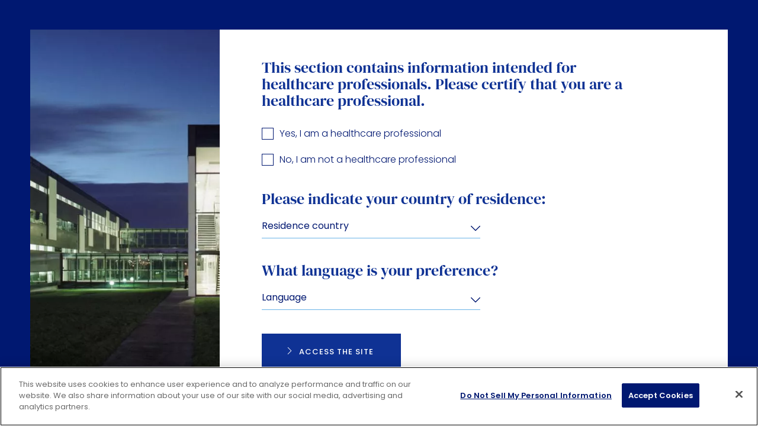

--- FILE ---
content_type: text/html; charset=UTF-8
request_url: https://www.sebia.com/en-ch/ressources/from-stand-alone-to-fully-integrated-sebia-solutions/
body_size: 26910
content:
<!doctype html>
<html lang="en-ch">
        <head>
            <meta charset="UTF-8">
    <meta http-equiv="x-ua-compatible" content="ie=edge">
    <meta name="viewport" content="width=device-width, initial-scale=1">
    <meta name="format-detection" content="telephone=no">
    <link rel="apple-touch-icon" sizes="76x76" href="https://cdn.sebia.com/wp-content/themes/yagami/web/src/img/icon/apple-touch-icon.png">
    <link rel="icon" type="image/png" sizes="32x32" href="https://cdn.sebia.com/wp-content/themes/yagami/web/src/img/icon/favicon-32x32.png">
    <link rel="icon" type="image/png" sizes="16x16" href="https://cdn.sebia.com/wp-content/themes/yagami/web/src/img/icon/favicon-16x16.png">
    <link rel="manifest" href="https://www.sebia.com/wp-content/themes/yagami/web/src/img/icon/site.webmanifest">
    <link rel="mask-icon" href="https://cdn.sebia.com/wp-content/themes/yagami/web/src/img/icon/safari-pinned-tab.svg" color="#5bbad5">
    <meta name="msapplication-TileColor" content="#da532c">
    <meta name="theme-color" content="#ffffff">

            <title>From stand-alone to fully integrated Sebia solutions | Sebia | CH</title>
    
 
    

    <link rel="stylesheet" href="https://cdn.sebia.com/wp-content/themes/yagami/web/dist/css/app.css">
    
<script src="https://cdn.sebia.com/wp-content/themes/yagami/web/src/lib/jquery/jquery.min.js"></script>

<meta name='robots' content='index, follow, max-image-preview:large, max-snippet:-1, max-video-preview:-1' />
<link rel="alternate" hreflang="fr" href="https://www.sebia.com/fr/ressources/from-stand-alone-to-fully-integrated-sebia-solutions/" />
<link rel="alternate" hreflang="de" href="https://www.sebia.com/de/ressources/from-stand-alone-to-fully-integrated-sebia-solutions/" />
<link rel="alternate" hreflang="it" href="https://www.sebia.com/it/ressources/from-stand-alone-to-fully-integrated-sebia-solutions/" />
<link rel="alternate" hreflang="pt-pt" href="https://www.sebia.com/pt-pt/ressources/from-stand-alone-to-fully-integrated-sebia-solutions/" />
<link rel="alternate" hreflang="es" href="https://www.sebia.com/es/ressources/from-stand-alone-to-fully-integrated-sebia-solutions/" />
<link rel="alternate" hreflang="en-in" href="https://www.sebia.com/en-in/ressources/from-stand-alone-to-fully-integrated-sebia-solutions/" />
<link rel="alternate" hreflang="en-nl" href="https://www.sebia.com/en-nl/ressources/from-stand-alone-to-fully-integrated-sebia-solutions/" />
<link rel="alternate" hreflang="en-gb" href="https://www.sebia.com/en-uk/ressources/from-stand-alone-to-fully-integrated-sebia-solutions/" />
<link rel="alternate" hreflang="en-us" href="https://www.sebia.com/en-us/ressources/from-stand-alone-to-fully-integrated-sebia-solutions/" />
<link rel="alternate" hreflang="en-ca" href="https://www.sebia.com/en-ca/ressources/from-stand-alone-to-fully-integrated-sebia-solutions/" />
<link rel="alternate" hreflang="en-ch" href="https://www.sebia.com/en-ch/ressources/from-stand-alone-to-fully-integrated-sebia-solutions/" />
<link rel="alternate" hreflang="fr-ca" href="https://www.sebia.com/fr-ca/ressources/from-stand-alone-to-fully-integrated-sebia-solutions/" />
<link rel="alternate" hreflang="fr-ch" href="https://www.sebia.com/fr-ch/ressources/from-stand-alone-to-fully-integrated-sebia-solutions/" />
<link rel="alternate" hreflang="fr-fr" href="https://www.sebia.com/fr-fr/ressources/from-stand-alone-to-fully-integrated-sebia-solutions/" />
<link rel="alternate" hreflang="de-ch" href="https://www.sebia.com/de-ch/ressources/from-stand-alone-to-fully-integrated-sebia-solutions/" />
<link rel="alternate" hreflang="de-de" href="https://www.sebia.com/de-de/ressources/from-stand-alone-to-fully-integrated-sebia-solutions/" />
<link rel="alternate" hreflang="it-ch" href="https://www.sebia.com/it-ch/ressources/from-stand-alone-to-fully-integrated-sebia-solutions/" />
<link rel="alternate" hreflang="it-it" href="https://www.sebia.com/it-it/ressources/from-stand-alone-to-fully-integrated-sebia-solutions/" />
<link rel="alternate" hreflang="pt-br" href="https://www.sebia.com/pt-br/ressources/from-stand-alone-to-fully-integrated-sebia-solutions/" />
<link rel="alternate" hreflang="es-es" href="https://www.sebia.com/es-es/ressources/from-stand-alone-to-fully-integrated-sebia-solutions/" />
<link rel="alternate" hreflang="fr-be" href="https://www.sebia.com/fr-be/ressources/from-stand-alone-to-fully-integrated-sebia-solutions/" />
<link rel="alternate" hreflang="en" href="https://www.sebia.com/ressources/from-stand-alone-to-fully-integrated-sebia-solutions/" />
<link rel="alternate" hreflang="x-default" href="https://www.sebia.com/ressources/from-stand-alone-to-fully-integrated-sebia-solutions/" />

	<!-- This site is optimized with the Yoast SEO plugin v22.2 - https://yoast.com/wordpress/plugins/seo/ -->
	<meta name="description" content="Ressources | From stand-alone to fully integrated Sebia solutions | CH" />
	<link rel="canonical" href="https://www.sebia.com/en-ch/ressources/from-stand-alone-to-fully-integrated-sebia-solutions/" />
	<meta property="og:locale" content="en_US" />
	<meta property="og:type" content="article" />
	<meta property="og:title" content="From stand-alone to fully integrated Sebia solutions | Sebia | CH" />
	<meta property="og:description" content="Ressources | From stand-alone to fully integrated Sebia solutions | CH" />
	<meta property="og:url" content="https://www.sebia.com/en-ch/ressources/from-stand-alone-to-fully-integrated-sebia-solutions/" />
	<meta property="og:site_name" content="Sebia" />
	<meta property="article:modified_time" content="2021-06-24T10:55:49+00:00" />
	<meta property="og:image" content="https://cdn.sebia.com/wp-content/uploads/2021/05/ressource-2-Lean-Service_1200x627.png" />
	<meta property="og:image:width" content="1200" />
	<meta property="og:image:height" content="627" />
	<meta property="og:image:type" content="image/png" />
	<meta name="twitter:card" content="summary_large_image" />
	<script type="application/ld+json" class="yoast-schema-graph">{"@context":"https://schema.org","@graph":[{"@type":"WebPage","@id":"https://www.sebia.com/en-ch/ressources/from-stand-alone-to-fully-integrated-sebia-solutions/","url":"https://www.sebia.com/en-ch/ressources/from-stand-alone-to-fully-integrated-sebia-solutions/","name":"From stand-alone to fully integrated Sebia solutions | Sebia | CH","isPartOf":{"@id":"https://www.sebia.com/en-ch/#website"},"primaryImageOfPage":{"@id":"https://www.sebia.com/en-ch/ressources/from-stand-alone-to-fully-integrated-sebia-solutions/#primaryimage"},"image":{"@id":"https://www.sebia.com/en-ch/ressources/from-stand-alone-to-fully-integrated-sebia-solutions/#primaryimage"},"thumbnailUrl":"https://cdn.sebia.com/wp-content/uploads/2021/05/ressource-2-Lean-Service_1200x627.png","datePublished":"2021-06-11T09:04:21+00:00","dateModified":"2021-06-24T10:55:49+00:00","description":"Ressources | From stand-alone to fully integrated Sebia solutions | CH","breadcrumb":{"@id":"https://www.sebia.com/en-ch/ressources/from-stand-alone-to-fully-integrated-sebia-solutions/#breadcrumb"},"inLanguage":"en-CH","potentialAction":[{"@type":"ReadAction","target":["https://www.sebia.com/en-ch/ressources/from-stand-alone-to-fully-integrated-sebia-solutions/"]}]},{"@type":"ImageObject","inLanguage":"en-CH","@id":"https://www.sebia.com/en-ch/ressources/from-stand-alone-to-fully-integrated-sebia-solutions/#primaryimage","url":"https://cdn.sebia.com/wp-content/uploads/2021/05/ressource-2-Lean-Service_1200x627.png","contentUrl":"https://cdn.sebia.com/wp-content/uploads/2021/05/ressource-2-Lean-Service_1200x627.png","width":1200,"height":627,"caption":"Lean services performance gradient"},{"@type":"BreadcrumbList","@id":"https://www.sebia.com/en-ch/ressources/from-stand-alone-to-fully-integrated-sebia-solutions/#breadcrumb","itemListElement":[{"@type":"ListItem","position":1,"name":"Homepage","item":"https://www.sebia.com/en-ch/"},{"@type":"ListItem","position":2,"name":"Ressources","item":"https://www.sebia.com/en-ch/ressources/"},{"@type":"ListItem","position":3,"name":"From stand-alone to fully integrated Sebia solutions"}]},{"@type":"WebSite","@id":"https://www.sebia.com/en-ch/#website","url":"https://www.sebia.com/en-ch/","name":"Sebia","description":"The new language of life.","publisher":{"@id":"https://www.sebia.com/en-ch/#organization"},"potentialAction":[{"@type":"SearchAction","target":{"@type":"EntryPoint","urlTemplate":"https://www.sebia.com/en-ch/?s={search_term_string}"},"query-input":"required name=search_term_string"}],"inLanguage":"en-CH"},{"@type":"Organization","@id":"https://www.sebia.com/en-ch/#organization","name":"Sebia","url":"https://www.sebia.com/en-ch/","logo":{"@type":"ImageObject","inLanguage":"en-CH","@id":"https://www.sebia.com/en-ch/#/schema/logo/image/","url":"https://cdn.sebia.com/wp-content/uploads/2021/06/SEBIA-10080-MacBook-Pro-de-Julien.png","contentUrl":"https://cdn.sebia.com/wp-content/uploads/2021/06/SEBIA-10080-MacBook-Pro-de-Julien.png","width":600,"height":155,"caption":"Sebia"},"image":{"@id":"https://www.sebia.com/en-ch/#/schema/logo/image/"},"sameAs":["https://www.linkedin.com/company/106560/"]}]}</script>
	<!-- / Yoast SEO plugin. -->


<style id='classic-theme-styles-inline-css' type='text/css'>
/*! This file is auto-generated */
.wp-block-button__link{color:#fff;background-color:#32373c;border-radius:9999px;box-shadow:none;text-decoration:none;padding:calc(.667em + 2px) calc(1.333em + 2px);font-size:1.125em}.wp-block-file__button{background:#32373c;color:#fff;text-decoration:none}
</style>
<style id='global-styles-inline-css' type='text/css'>
body{--wp--preset--color--black: #000000;--wp--preset--color--cyan-bluish-gray: #abb8c3;--wp--preset--color--white: #ffffff;--wp--preset--color--pale-pink: #f78da7;--wp--preset--color--vivid-red: #cf2e2e;--wp--preset--color--luminous-vivid-orange: #ff6900;--wp--preset--color--luminous-vivid-amber: #fcb900;--wp--preset--color--light-green-cyan: #7bdcb5;--wp--preset--color--vivid-green-cyan: #00d084;--wp--preset--color--pale-cyan-blue: #8ed1fc;--wp--preset--color--vivid-cyan-blue: #0693e3;--wp--preset--color--vivid-purple: #9b51e0;--wp--preset--gradient--vivid-cyan-blue-to-vivid-purple: linear-gradient(135deg,rgba(6,147,227,1) 0%,rgb(155,81,224) 100%);--wp--preset--gradient--light-green-cyan-to-vivid-green-cyan: linear-gradient(135deg,rgb(122,220,180) 0%,rgb(0,208,130) 100%);--wp--preset--gradient--luminous-vivid-amber-to-luminous-vivid-orange: linear-gradient(135deg,rgba(252,185,0,1) 0%,rgba(255,105,0,1) 100%);--wp--preset--gradient--luminous-vivid-orange-to-vivid-red: linear-gradient(135deg,rgba(255,105,0,1) 0%,rgb(207,46,46) 100%);--wp--preset--gradient--very-light-gray-to-cyan-bluish-gray: linear-gradient(135deg,rgb(238,238,238) 0%,rgb(169,184,195) 100%);--wp--preset--gradient--cool-to-warm-spectrum: linear-gradient(135deg,rgb(74,234,220) 0%,rgb(151,120,209) 20%,rgb(207,42,186) 40%,rgb(238,44,130) 60%,rgb(251,105,98) 80%,rgb(254,248,76) 100%);--wp--preset--gradient--blush-light-purple: linear-gradient(135deg,rgb(255,206,236) 0%,rgb(152,150,240) 100%);--wp--preset--gradient--blush-bordeaux: linear-gradient(135deg,rgb(254,205,165) 0%,rgb(254,45,45) 50%,rgb(107,0,62) 100%);--wp--preset--gradient--luminous-dusk: linear-gradient(135deg,rgb(255,203,112) 0%,rgb(199,81,192) 50%,rgb(65,88,208) 100%);--wp--preset--gradient--pale-ocean: linear-gradient(135deg,rgb(255,245,203) 0%,rgb(182,227,212) 50%,rgb(51,167,181) 100%);--wp--preset--gradient--electric-grass: linear-gradient(135deg,rgb(202,248,128) 0%,rgb(113,206,126) 100%);--wp--preset--gradient--midnight: linear-gradient(135deg,rgb(2,3,129) 0%,rgb(40,116,252) 100%);--wp--preset--font-size--small: 13px;--wp--preset--font-size--medium: 20px;--wp--preset--font-size--large: 36px;--wp--preset--font-size--x-large: 42px;--wp--preset--spacing--20: 0.44rem;--wp--preset--spacing--30: 0.67rem;--wp--preset--spacing--40: 1rem;--wp--preset--spacing--50: 1.5rem;--wp--preset--spacing--60: 2.25rem;--wp--preset--spacing--70: 3.38rem;--wp--preset--spacing--80: 5.06rem;--wp--preset--shadow--natural: 6px 6px 9px rgba(0, 0, 0, 0.2);--wp--preset--shadow--deep: 12px 12px 50px rgba(0, 0, 0, 0.4);--wp--preset--shadow--sharp: 6px 6px 0px rgba(0, 0, 0, 0.2);--wp--preset--shadow--outlined: 6px 6px 0px -3px rgba(255, 255, 255, 1), 6px 6px rgba(0, 0, 0, 1);--wp--preset--shadow--crisp: 6px 6px 0px rgba(0, 0, 0, 1);}:where(.is-layout-flex){gap: 0.5em;}:where(.is-layout-grid){gap: 0.5em;}body .is-layout-flow > .alignleft{float: left;margin-inline-start: 0;margin-inline-end: 2em;}body .is-layout-flow > .alignright{float: right;margin-inline-start: 2em;margin-inline-end: 0;}body .is-layout-flow > .aligncenter{margin-left: auto !important;margin-right: auto !important;}body .is-layout-constrained > .alignleft{float: left;margin-inline-start: 0;margin-inline-end: 2em;}body .is-layout-constrained > .alignright{float: right;margin-inline-start: 2em;margin-inline-end: 0;}body .is-layout-constrained > .aligncenter{margin-left: auto !important;margin-right: auto !important;}body .is-layout-constrained > :where(:not(.alignleft):not(.alignright):not(.alignfull)){max-width: var(--wp--style--global--content-size);margin-left: auto !important;margin-right: auto !important;}body .is-layout-constrained > .alignwide{max-width: var(--wp--style--global--wide-size);}body .is-layout-flex{display: flex;}body .is-layout-flex{flex-wrap: wrap;align-items: center;}body .is-layout-flex > *{margin: 0;}body .is-layout-grid{display: grid;}body .is-layout-grid > *{margin: 0;}:where(.wp-block-columns.is-layout-flex){gap: 2em;}:where(.wp-block-columns.is-layout-grid){gap: 2em;}:where(.wp-block-post-template.is-layout-flex){gap: 1.25em;}:where(.wp-block-post-template.is-layout-grid){gap: 1.25em;}.has-black-color{color: var(--wp--preset--color--black) !important;}.has-cyan-bluish-gray-color{color: var(--wp--preset--color--cyan-bluish-gray) !important;}.has-white-color{color: var(--wp--preset--color--white) !important;}.has-pale-pink-color{color: var(--wp--preset--color--pale-pink) !important;}.has-vivid-red-color{color: var(--wp--preset--color--vivid-red) !important;}.has-luminous-vivid-orange-color{color: var(--wp--preset--color--luminous-vivid-orange) !important;}.has-luminous-vivid-amber-color{color: var(--wp--preset--color--luminous-vivid-amber) !important;}.has-light-green-cyan-color{color: var(--wp--preset--color--light-green-cyan) !important;}.has-vivid-green-cyan-color{color: var(--wp--preset--color--vivid-green-cyan) !important;}.has-pale-cyan-blue-color{color: var(--wp--preset--color--pale-cyan-blue) !important;}.has-vivid-cyan-blue-color{color: var(--wp--preset--color--vivid-cyan-blue) !important;}.has-vivid-purple-color{color: var(--wp--preset--color--vivid-purple) !important;}.has-black-background-color{background-color: var(--wp--preset--color--black) !important;}.has-cyan-bluish-gray-background-color{background-color: var(--wp--preset--color--cyan-bluish-gray) !important;}.has-white-background-color{background-color: var(--wp--preset--color--white) !important;}.has-pale-pink-background-color{background-color: var(--wp--preset--color--pale-pink) !important;}.has-vivid-red-background-color{background-color: var(--wp--preset--color--vivid-red) !important;}.has-luminous-vivid-orange-background-color{background-color: var(--wp--preset--color--luminous-vivid-orange) !important;}.has-luminous-vivid-amber-background-color{background-color: var(--wp--preset--color--luminous-vivid-amber) !important;}.has-light-green-cyan-background-color{background-color: var(--wp--preset--color--light-green-cyan) !important;}.has-vivid-green-cyan-background-color{background-color: var(--wp--preset--color--vivid-green-cyan) !important;}.has-pale-cyan-blue-background-color{background-color: var(--wp--preset--color--pale-cyan-blue) !important;}.has-vivid-cyan-blue-background-color{background-color: var(--wp--preset--color--vivid-cyan-blue) !important;}.has-vivid-purple-background-color{background-color: var(--wp--preset--color--vivid-purple) !important;}.has-black-border-color{border-color: var(--wp--preset--color--black) !important;}.has-cyan-bluish-gray-border-color{border-color: var(--wp--preset--color--cyan-bluish-gray) !important;}.has-white-border-color{border-color: var(--wp--preset--color--white) !important;}.has-pale-pink-border-color{border-color: var(--wp--preset--color--pale-pink) !important;}.has-vivid-red-border-color{border-color: var(--wp--preset--color--vivid-red) !important;}.has-luminous-vivid-orange-border-color{border-color: var(--wp--preset--color--luminous-vivid-orange) !important;}.has-luminous-vivid-amber-border-color{border-color: var(--wp--preset--color--luminous-vivid-amber) !important;}.has-light-green-cyan-border-color{border-color: var(--wp--preset--color--light-green-cyan) !important;}.has-vivid-green-cyan-border-color{border-color: var(--wp--preset--color--vivid-green-cyan) !important;}.has-pale-cyan-blue-border-color{border-color: var(--wp--preset--color--pale-cyan-blue) !important;}.has-vivid-cyan-blue-border-color{border-color: var(--wp--preset--color--vivid-cyan-blue) !important;}.has-vivid-purple-border-color{border-color: var(--wp--preset--color--vivid-purple) !important;}.has-vivid-cyan-blue-to-vivid-purple-gradient-background{background: var(--wp--preset--gradient--vivid-cyan-blue-to-vivid-purple) !important;}.has-light-green-cyan-to-vivid-green-cyan-gradient-background{background: var(--wp--preset--gradient--light-green-cyan-to-vivid-green-cyan) !important;}.has-luminous-vivid-amber-to-luminous-vivid-orange-gradient-background{background: var(--wp--preset--gradient--luminous-vivid-amber-to-luminous-vivid-orange) !important;}.has-luminous-vivid-orange-to-vivid-red-gradient-background{background: var(--wp--preset--gradient--luminous-vivid-orange-to-vivid-red) !important;}.has-very-light-gray-to-cyan-bluish-gray-gradient-background{background: var(--wp--preset--gradient--very-light-gray-to-cyan-bluish-gray) !important;}.has-cool-to-warm-spectrum-gradient-background{background: var(--wp--preset--gradient--cool-to-warm-spectrum) !important;}.has-blush-light-purple-gradient-background{background: var(--wp--preset--gradient--blush-light-purple) !important;}.has-blush-bordeaux-gradient-background{background: var(--wp--preset--gradient--blush-bordeaux) !important;}.has-luminous-dusk-gradient-background{background: var(--wp--preset--gradient--luminous-dusk) !important;}.has-pale-ocean-gradient-background{background: var(--wp--preset--gradient--pale-ocean) !important;}.has-electric-grass-gradient-background{background: var(--wp--preset--gradient--electric-grass) !important;}.has-midnight-gradient-background{background: var(--wp--preset--gradient--midnight) !important;}.has-small-font-size{font-size: var(--wp--preset--font-size--small) !important;}.has-medium-font-size{font-size: var(--wp--preset--font-size--medium) !important;}.has-large-font-size{font-size: var(--wp--preset--font-size--large) !important;}.has-x-large-font-size{font-size: var(--wp--preset--font-size--x-large) !important;}
.wp-block-navigation a:where(:not(.wp-element-button)){color: inherit;}
:where(.wp-block-post-template.is-layout-flex){gap: 1.25em;}:where(.wp-block-post-template.is-layout-grid){gap: 1.25em;}
:where(.wp-block-columns.is-layout-flex){gap: 2em;}:where(.wp-block-columns.is-layout-grid){gap: 2em;}
.wp-block-pullquote{font-size: 1.5em;line-height: 1.6;}
</style>
<script type="text/javascript" id="wp-sentry-browser-js-extra">
/* <![CDATA[ */
var wp_sentry = {"environment":"production","release":"unknown","context":{"tags":{"wordpress":"6.4.3","language":"en-CH"}},"dsn":"https:\/\/a799badc377040209a6d109bdc8b6185@sentry.adveris.dev\/4"};
/* ]]> */
</script>
<script src="https://cdn.sebia.com/wp-content/plugins/wp-sentry-integration/public/wp-sentry-browser.min.js?ver=7.9.0" defer="defer" type="text/javascript"></script>
<script src="https://cdn.sebia.com/wp-content/plugins/ultimate-member/assets/js/um-gdpr.min.js?ver=2.8.3" defer="defer" type="text/javascript"></script>
<script type="text/javascript" id="sib-front-js-js-extra">
/* <![CDATA[ */
var sibErrMsg = {"invalidMail":"Please fill out valid email address","requiredField":"Please fill out required fields","invalidDateFormat":"Please fill out valid date format","invalidSMSFormat":"Please fill out valid phone number"};
var ajax_sib_front_object = {"ajax_url":"https:\/\/www.sebia.com\/wp-admin\/admin-ajax.php","ajax_nonce":"dc1e696090","flag_url":"https:\/\/www.sebia.com\/wp-content\/plugins\/mailin\/img\/flags\/"};
/* ]]> */
</script>
<script src="https://cdn.sebia.com/wp-content/plugins/mailin/js/mailin-front.js?ver=1709711619" defer="defer" type="text/javascript"></script>
<link rel="https://api.w.org/" href="https://www.sebia.com/en-ch/wp-json/" /><link rel='shortlink' href='https://www.sebia.com/en-ch/?p=19008' />
			<!-- DO NOT COPY THIS SNIPPET! Start of Page Analytics Tracking for HubSpot WordPress plugin v11.0.4-->
			<script class="hsq-set-content-id" data-content-id="blog-post">
				var _hsq = _hsq || [];
				_hsq.push(["setContentType", "blog-post"]);
			</script>
			<!-- DO NOT COPY THIS SNIPPET! End of Page Analytics Tracking for HubSpot WordPress plugin -->
					<style type="text/css">
			.um_request_name {
				display: none !important;
			}
		</style>
	<link rel="icon" href="https://cdn.sebia.com/wp-content/uploads/cropped-Plan-de-travail-3-150x150.png" sizes="32x32" />
<link rel="icon" href="https://cdn.sebia.com/wp-content/uploads/cropped-Plan-de-travail-3-300x300.png" sizes="192x192" />
<link rel="apple-touch-icon" href="https://cdn.sebia.com/wp-content/uploads/cropped-Plan-de-travail-3-300x300.png" />
<meta name="msapplication-TileImage" content="https://cdn.sebia.com/wp-content/uploads/cropped-Plan-de-travail-3-300x300.png" />


<!-- CookiePro Cookies Consent Notice start for prod2.sebia.com -->
<script type="text/javascript" src="https://cookie-cdn.cookiepro.com/consent/69b79c87-e0f8-4c7a-88cf-44dd4ba56959/OtAutoBlock.js"></script>
<script src="https://cookie-cdn.cookiepro.com/scripttemplates/otSDKStub.js" type="text/javascript" charset="UTF-8" data-domain-script="69b79c87-e0f8-4c7a-88cf-44dd4ba56959"></script>
<script type="text/javascript">
	function OptanonWrapper() {

        var elements = document.querySelectorAll('.iframe-container iframe');
        loadIframe(elements)
        
        function loadIframe(elements){
            for(var i = 0; i < elements.length; i ++){
                var dataSrc = elements[i].dataset.src;

                if(dataSrc){
                    elements[i].setAttribute("src", dataSrc)
                }   
            }
        }
    }
</script>
<!-- CookiePro Cookies Consent Notice end for prod2.sebia.com -->






<!-- Google Tag Manager -->
<script>(function(w,d,s,l,i){w[l]=w[l]||[];w[l].push({'gtm.start':
new Date().getTime(),event:'gtm.js'});var f=d.getElementsByTagName(s)[0],
j=d.createElement(s),dl=l!='dataLayer'?'&l='+l:'';j.async=true;j.src=
'https://www.googletagmanager.com/gtm.js?id='+i+dl;f.parentNode.insertBefore(j,f);
})(window,document,'script','dataLayer','GTM-5LNHWVX');</script>
<!-- End Google Tag Manager -->
 
 
<!-- Google Tag Manager (noscript) -->
<noscript><iframe src="https://www.googletagmanager.com/ns.html?id=GTM-5LNHWVX"
height="0" width="0" style="display:none;visibility:hidden"></iframe></noscript>
<!-- End Google Tag Manager (noscript) -->
    </head>
    
            
                <body class="ressources-template-default single single-ressources postid-19008 isDesktop --hidden" data-lang="en-ch">
                <div id="page-loader"></div>

                
<div id="popup" class="active ">
    <div class="popup__overlay"></div>
    <div class="popup__wrapper">
        <div class="popup__container">
            <div class="popup__left">
                <div class="ui__img">
                    <div class="ui__img-img" style="background-image: url('https://cdn.sebia.com/wp-content/uploads/2021/02/popup-1.webp');"></div>
                </div>
            </div>
            <div class="popup__right">
                <span class="popup__close"><svg width="13px" height="14px" viewBox="0 0 13 14" version="1.1" xmlns="http://www.w3.org/2000/svg" xmlns:xlink="http://www.w3.org/1999/xlink">
    <g stroke="none" stroke-width="1" fill="none" fill-rule="evenodd" stroke-linecap="square">
        <g transform="translate(-1354.000000, -14.000000)" stroke="#FFFFFF">
            <g transform="translate(1352.000000, 13.000000)">
                <g transform="translate(2.000000, 2.000000)">
                    <line x1="0.352941176" y1="0.352941176" x2="12.3529412" y2="11.6470588"></line>
                    <line x1="0.352941176" y1="0.352941176" x2="12.3529412" y2="11.6470588" transform="translate(6.352941, 6.000000) scale(-1, 1) translate(-6.352941, -6.000000) "></line>
                </g>
            </g>
        </g>
    </g>
</svg></span>
                <div class="popup__content c-dark-blue">
                    <div class="row">
                        <div class="col-xl-11">
                            <form class="ui__form form__popup" method="post" accept-charset="UTF-8" data-permalink="https://www.sebia.com/en-ch/ressources/from-stand-alone-to-fully-integrated-sebia-solutions/" data-home-url="https://www.sebia.com">
                                <div class="mb-md-alt ui__form__group">
                                    <h2 class="title-xs title-popup mb-md c-blue">This section contains information intended for healthcare professionals. Please certify that you are a healthcare professional.</h2>
                                                                                                            <div class="ui__form__checkbox mb-sm-alt">
                                        <input autocomplete='off' class="" name="is_healthcare" value="yes" type="radio" id="checkbox-is-heathcare-yes" >
                                        <label class="item-label" for="checkbox-is-heathcare-yes">Yes, I am a healthcare professional</label>
                                    </div>
                                    <div class="ui__form__checkbox">
                                        <input autocomplete='off' class="" name="is_healthcare" value="no" type="radio" id="checkbox-is-heathcare-no" >
                                        <label class="item-label" for="checkbox-is-heathcare-no">No, I am not a healthcare professional</label>
                                    </div>
                                    <div class="ui__form__group-error" data-msg="You have to choose an answer"></div>
                                </div>
                                <div class="mb-md-alt">
                                    <h2 class="title-xs title-popup mb-sm-alt c-blue">Please indicate your country of residence:</h2>
                                    
                                    <div class="row">
                                        <div class="col-xl-7">
                                            <div class="ui__form__group">
                                                <select class="ui__form__field ui__form__select" name="residence_countries" data-countries='[{"code":"BE","name":"Belgique","codes":"fr-BE en-NL","subsidiary":1383},{"code":"BR","name":"Brasil","codes":"pt-BR","subsidiary":2276},{"code":"CA","name":"Canada","codes":"en-CA fr-CA","subsidiary":2277},{"code":"EN","name":"Czech Republic & Slovakia","codes":"en","subsidiary":1948},{"code":"DE","name":"Deutschland","codes":"de-DE","subsidiary":2281},{"code":"ES","name":"Espa\u00f1a","codes":"es-ES","subsidiary":2282},{"code":"FR","name":"France","codes":"fr-FR","subsidiary":1948},{"code":"IN","name":"India","codes":"en-IN","subsidiary":2279},{"code":"IT","name":"Italia","codes":"it-IT","subsidiary":2242},{"code":"JP","name":"\u65e5\u672c","codes":"ja","subsidiary":2658},{"code":"LU","name":"Luxembourg","codes":"fr-BE en-NL","subsidiary":1383},{"code":"NL","name":"Nederland","codes":"en-NL","subsidiary":false},{"code":"AT","name":"\u00d6sterreich","codes":"de-DE","subsidiary":2281},{"code":"PT","name":"Portugal","codes":"pt-PT","subsidiary":2284},{"code":"CH","name":"Suisse","codes":"en-CH fr-CH de-CH it-CH","subsidiary":2285},{"code":"GB","name":"United Kingdom","codes":"en-UK","subsidiary":2286},{"code":"US","name":"United States of America","codes":"en-US","subsidiary":2283},{"code":"other_countries","name":"Other countries","codes":"en fr it de es ","subsidiary":1948}]' data-languages='{"en":{"code":"en","id":"1","native_name":"English - Global","major":"1","active":0,"default_locale":"en","encode_url":"0","tag":"en","missing":0,"translated_name":"English - Global","url":"https:\/\/www.sebia.com\/ressources\/from-stand-alone-to-fully-integrated-sebia-solutions\/","country_flag_url":"https:\/\/cdn.sebia.com\/wp-content\/plugins\/sitepress-multilingual-cms\/res\/flags\/en.png","language_code":"en"},"fr-be":{"code":"fr-be","id":"86","native_name":"Fran\u00e7ais - fr-BE","major":"0","active":0,"default_locale":"fr_BE","encode_url":"0","tag":"fr-be","missing":0,"translated_name":"Fran\u00e7ais - fr-BE","url":"https:\/\/www.sebia.com\/fr-be\/ressources\/from-stand-alone-to-fully-integrated-sebia-solutions\/","country_flag_url":"https:\/\/cdn.sebia.com\/wp-content\/uploads\/flags\/fr.png","language_code":"fr-be"},"es-es":{"code":"es-es","id":"76","native_name":"Espa\u00f1ol - es-ES","major":"0","active":0,"default_locale":"es_ES","encode_url":"0","tag":"es-es","missing":0,"translated_name":"Espa\u00f1ol - es-ES","url":"https:\/\/www.sebia.com\/es-es\/ressources\/from-stand-alone-to-fully-integrated-sebia-solutions\/","country_flag_url":"https:\/\/cdn.sebia.com\/wp-content\/uploads\/flags\/es.png","language_code":"es-es"},"pt-br":{"code":"pt-br","id":"42","native_name":"Portugu\u00eas - pt-BR","major":"0","active":0,"default_locale":"pt_BR","encode_url":"0","tag":"pt-br","missing":0,"translated_name":"Portugu\u00eas - pt-BR","url":"https:\/\/www.sebia.com\/pt-br\/ressources\/from-stand-alone-to-fully-integrated-sebia-solutions\/","country_flag_url":"https:\/\/cdn.sebia.com\/wp-content\/plugins\/sitepress-multilingual-cms\/res\/flags\/pt-br.png","language_code":"pt-br"},"it-it":{"code":"it-it","id":"80","native_name":"Italiano - it-IT","major":"0","active":0,"default_locale":"it_IT","encode_url":"0","tag":"it-it","missing":0,"translated_name":"Italiano - it-IT","url":"https:\/\/www.sebia.com\/it-it\/ressources\/from-stand-alone-to-fully-integrated-sebia-solutions\/","country_flag_url":"https:\/\/cdn.sebia.com\/wp-content\/uploads\/flags\/it.png","language_code":"it-it"},"it-ch":{"code":"it-ch","id":"81","native_name":"Italiano - it-CH","major":"0","active":0,"default_locale":"it_CH","encode_url":"0","tag":"it-ch","missing":0,"translated_name":"Italiano - it-CH","url":"https:\/\/www.sebia.com\/it-ch\/ressources\/from-stand-alone-to-fully-integrated-sebia-solutions\/","country_flag_url":"https:\/\/cdn.sebia.com\/wp-content\/uploads\/flags\/it.png","language_code":"it-ch"},"de-de":{"code":"de-de","id":"77","native_name":"Deutsch - de-DE","major":"0","active":0,"default_locale":"de_DE","encode_url":"0","tag":"de-de","missing":0,"translated_name":"Deutsch - de-DE","url":"https:\/\/www.sebia.com\/de-de\/ressources\/from-stand-alone-to-fully-integrated-sebia-solutions\/","country_flag_url":"https:\/\/cdn.sebia.com\/wp-content\/uploads\/flags\/de.png","language_code":"de-de"},"de-ch":{"code":"de-ch","id":"79","native_name":"Deutsch - de-CH","major":"0","active":0,"default_locale":"de_CH","encode_url":"0","tag":"de-ch","missing":0,"translated_name":"Deutsch - de-CH","url":"https:\/\/www.sebia.com\/de-ch\/ressources\/from-stand-alone-to-fully-integrated-sebia-solutions\/","country_flag_url":"https:\/\/cdn.sebia.com\/wp-content\/uploads\/flags\/de.png","language_code":"de-ch"},"fr-fr":{"code":"fr-fr","id":"73","native_name":"Fran\u00e7ais - fr-FR","major":"0","active":0,"default_locale":"fr_Fr","encode_url":"0","tag":"fr-fr","missing":0,"translated_name":"Fran\u00e7ais - fr-FR","url":"https:\/\/www.sebia.com\/fr-fr\/ressources\/from-stand-alone-to-fully-integrated-sebia-solutions\/","country_flag_url":"https:\/\/cdn.sebia.com\/wp-content\/uploads\/flags\/fr.png","language_code":"fr-fr"},"fr-ch":{"code":"fr-ch","id":"74","native_name":"Fran\u00e7ais - fr-CH","major":"0","active":0,"default_locale":"fr_CH","encode_url":"0","tag":"fr-ch","missing":0,"translated_name":"Fran\u00e7ais - fr-CH","url":"https:\/\/www.sebia.com\/fr-ch\/ressources\/from-stand-alone-to-fully-integrated-sebia-solutions\/","country_flag_url":"https:\/\/cdn.sebia.com\/wp-content\/uploads\/flags\/fr.png","language_code":"fr-ch"},"fr-ca":{"code":"fr-ca","id":"75","native_name":"Fran\u00e7ais - fr-CA","major":"0","active":0,"default_locale":"fr_CA","encode_url":"0","tag":"fr-ca","missing":0,"translated_name":"Fran\u00e7ais - fr-CA","url":"https:\/\/www.sebia.com\/fr-ca\/ressources\/from-stand-alone-to-fully-integrated-sebia-solutions\/","country_flag_url":"https:\/\/cdn.sebia.com\/wp-content\/uploads\/flags\/fr.png","language_code":"fr-ca"},"en-ch":{"code":"en-ch","id":"71","native_name":"English - en-CH","major":"0","active":"1","default_locale":"en_CH","encode_url":"0","tag":"en-ch","missing":0,"translated_name":"English - en-CH","url":"https:\/\/www.sebia.com\/en-ch\/ressources\/from-stand-alone-to-fully-integrated-sebia-solutions\/","country_flag_url":"https:\/\/cdn.sebia.com\/wp-content\/uploads\/flags\/en.png","language_code":"en-ch"},"en-ca":{"code":"en-ca","id":"84","native_name":"English - en-CA","major":"0","active":0,"default_locale":"en_CA","encode_url":"0","tag":"en-ca","missing":0,"translated_name":"English - en-CA","url":"https:\/\/www.sebia.com\/en-ca\/ressources\/from-stand-alone-to-fully-integrated-sebia-solutions\/","country_flag_url":"https:\/\/cdn.sebia.com\/wp-content\/uploads\/flags\/en.png","language_code":"en-ca"},"en-us":{"code":"en-us","id":"67","native_name":"English - en-USA","major":"0","active":0,"default_locale":"en_US","encode_url":"0","tag":"en-us","missing":0,"translated_name":"English - en-USA","url":"https:\/\/www.sebia.com\/en-us\/ressources\/from-stand-alone-to-fully-integrated-sebia-solutions\/","country_flag_url":"https:\/\/cdn.sebia.com\/wp-content\/uploads\/flags\/us.png","language_code":"en-us"},"en-uk":{"code":"en-uk","id":"66","native_name":"English - en-UK","major":"0","active":0,"default_locale":"en_UK","encode_url":"0","tag":"en-gb","missing":0,"translated_name":"English - en-UK","url":"https:\/\/www.sebia.com\/en-uk\/ressources\/from-stand-alone-to-fully-integrated-sebia-solutions\/","country_flag_url":"https:\/\/cdn.sebia.com\/wp-content\/uploads\/flags\/en.png","language_code":"en-uk"},"en-nl":{"code":"en-nl","id":"68","native_name":"English - en-NL","major":"0","active":0,"default_locale":"en_NL","encode_url":"0","tag":"en-nl","missing":0,"translated_name":"English - en-NL","url":"https:\/\/www.sebia.com\/en-nl\/ressources\/from-stand-alone-to-fully-integrated-sebia-solutions\/","country_flag_url":"https:\/\/cdn.sebia.com\/wp-content\/uploads\/flags\/en.png","language_code":"en-nl"},"en-in":{"code":"en-in","id":"72","native_name":"English - en-IN","major":"0","active":0,"default_locale":"en_IN","encode_url":"0","tag":"en-in","missing":0,"translated_name":"English - en-IN","url":"https:\/\/www.sebia.com\/en-in\/ressources\/from-stand-alone-to-fully-integrated-sebia-solutions\/","country_flag_url":"https:\/\/cdn.sebia.com\/wp-content\/uploads\/flags\/en.png","language_code":"en-in"},"es":{"code":"es","id":"2","native_name":"Espa\u00f1ol - es-GLOBAL","major":"1","active":0,"default_locale":"es","encode_url":"0","tag":"es","missing":0,"translated_name":"Espa\u00f1ol - es-GLOBAL","url":"https:\/\/www.sebia.com\/es\/ressources\/from-stand-alone-to-fully-integrated-sebia-solutions\/","country_flag_url":"https:\/\/cdn.sebia.com\/wp-content\/plugins\/sitepress-multilingual-cms\/res\/flags\/es.png","language_code":"es"},"pt-pt":{"code":"pt-pt","id":"41","native_name":"Portugu\u00eas - pt-PT","major":"0","active":0,"default_locale":"pt_PT","encode_url":"0","tag":"pt-pt","missing":0,"translated_name":"Portugu\u00eas - pt-PT","url":"https:\/\/www.sebia.com\/pt-pt\/ressources\/from-stand-alone-to-fully-integrated-sebia-solutions\/","country_flag_url":"https:\/\/cdn.sebia.com\/wp-content\/plugins\/sitepress-multilingual-cms\/res\/flags\/pt-pt.png","language_code":"pt-pt"},"ja":{"code":"ja","id":"28","native_name":"\u65e5\u672c\u8a9e","major":"1","active":0,"default_locale":"ja","encode_url":"0","tag":"ja","missing":1,"translated_name":"\u65e5\u672c\u8a9e","url":"str","country_flag_url":"https:\/\/cdn.sebia.com\/wp-content\/plugins\/sitepress-multilingual-cms\/res\/flags\/ja.png","language_code":"ja"},"it":{"code":"it","id":"27","native_name":"Italiano - it-GLOBAL","major":"1","active":0,"default_locale":"it","encode_url":"0","tag":"it","missing":0,"translated_name":"Italiano - it-GLOBAL","url":"https:\/\/www.sebia.com\/it\/ressources\/from-stand-alone-to-fully-integrated-sebia-solutions\/","country_flag_url":"https:\/\/cdn.sebia.com\/wp-content\/plugins\/sitepress-multilingual-cms\/res\/flags\/it.png","language_code":"it"},"de":{"code":"de","id":"3","native_name":"Deutsch - de-GLOBAL","major":"1","active":0,"default_locale":"de","encode_url":"0","tag":"de","missing":0,"translated_name":"Deutsch - de-GLOBAL","url":"https:\/\/www.sebia.com\/de\/ressources\/from-stand-alone-to-fully-integrated-sebia-solutions\/","country_flag_url":"https:\/\/cdn.sebia.com\/wp-content\/plugins\/sitepress-multilingual-cms\/res\/flags\/de.png","language_code":"de"},"fr":{"code":"fr","id":"4","native_name":"Fran\u00e7ais - fr-Global","major":"1","active":0,"default_locale":"fr","encode_url":"0","tag":"fr","missing":0,"translated_name":"Fran\u00e7ais - fr-Global","url":"https:\/\/www.sebia.com\/fr\/ressources\/from-stand-alone-to-fully-integrated-sebia-solutions\/","country_flag_url":"https:\/\/cdn.sebia.com\/wp-content\/plugins\/sitepress-multilingual-cms\/res\/flags\/fr.png","language_code":"fr"},"zh-hans":{"code":"zh-hans","id":"59","native_name":"cn-CN","major":"1","active":0,"default_locale":"zh_CN","encode_url":"0","tag":"zh-hans","missing":1,"translated_name":"Chinese (Simplified)","url":"str","country_flag_url":"https:\/\/cdn.sebia.com\/wp-content\/plugins\/sitepress-multilingual-cms\/res\/flags\/zh-hans.png","language_code":"zh-hans"}}'>
                                                    <option value="no_country">Residence country</option>
                                                                                                                                                                    <option value="BE" >Belgique</option>
                                                                                                                                                                    <option value="BR" >Brasil</option>
                                                                                                                                                                    <option value="CA" >Canada</option>
                                                                                                                                                                    <option value="EN" >Czech Republic & Slovakia</option>
                                                                                                                                                                    <option value="DE" >Deutschland</option>
                                                                                                                                                                    <option value="ES" >España</option>
                                                                                                                                                                    <option value="FR" >France</option>
                                                                                                                                                                    <option value="IN" >India</option>
                                                                                                                                                                    <option value="IT" >Italia</option>
                                                                                                                                                                    <option value="JP" >日本</option>
                                                                                                                                                                    <option value="LU" >Luxembourg</option>
                                                                                                                                                                    <option value="NL" >Nederland</option>
                                                                                                                                                                    <option value="AT" >Österreich</option>
                                                                                                                                                                    <option value="PT" >Portugal</option>
                                                                                                                                                                    <option value="CH" >Suisse</option>
                                                                                                                                                                    <option value="GB" >United Kingdom</option>
                                                                                                                                                                    <option value="US" >United States of America</option>
                                                                                                                                                                    <option value="other_countries" >Other countries</option>
                                                                                                    </select>
                                                <div class="ui__form__group-error" data-msg="You have to choose a residence country"></div>
                                            </div>
                                        </div>
                                    </div>
                                </div>
                                <div class="mb-md-alt">
                                    <h2 class="title-xs title-popup mb-sm-alt c-blue">What language is your preference?</h2>
                                    <div class="row">
                                        <div class="col-xl-7">
                                            <div class="ui__form__group">
                                                <select class="ui__form__field ui__form__select" name="languages">
                                                                                                            <option value="none">Language</option>
                                                                                                                                                        </select>
                                                <div class="ui__form__group-error" data-msg="You have to choose a language"></div>
                                            </div>
                                        </div>
                                    </div>
                                </div>

                                <button type="submit" class="button --icon --blue">
                                    <span class="button__icon">
                                        <svg version="1.1" xmlns="http://www.w3.org/2000/svg" xmlns:xlink="http://www.w3.org/1999/xlink" x="0px" y="0px"
	 viewBox="0 0 512.005 512.005" style="enable-background:new 0 0 512.005 512.005;" xml:space="preserve">
    <path d="M388.418,240.923L153.751,6.256c-8.341-8.341-21.824-8.341-30.165,0s-8.341,21.824,0,30.165L343.17,256.005
        L123.586,475.589c-8.341,8.341-8.341,21.824,0,30.165c4.16,4.16,9.621,6.251,15.083,6.251c5.461,0,10.923-2.091,15.083-6.251
        l234.667-234.667C396.759,262.747,396.759,249.264,388.418,240.923z"/>
</svg>

                                    </span>
                                    <span class="button__text">
                                        Access the site
                                    </span>
                                </button>
                            </form>
                        </div>
                    </div>
                </div>
            </div>
        </div>
    </div>
</div>        
        <div class="site-container">
                                        
<header id="header">
        <div class="covid__alert fs-xs-alt">
        <div class="covid__alert__inner">
            <div class="container__flexible">
                Welcome to our new Sebia website!                             
            <span class="ui__btn__link --white fw-200"   data-text="">
    
        

            </span>
    
            </div>
            <span class="covid__alert-close">
                <svg width="13px" height="14px" viewBox="0 0 13 14" version="1.1" xmlns="http://www.w3.org/2000/svg" xmlns:xlink="http://www.w3.org/1999/xlink">
    <g stroke="none" stroke-width="1" fill="none" fill-rule="evenodd" stroke-linecap="square">
        <g transform="translate(-1354.000000, -14.000000)" stroke="#FFFFFF">
            <g transform="translate(1352.000000, 13.000000)">
                <g transform="translate(2.000000, 2.000000)">
                    <line x1="0.352941176" y1="0.352941176" x2="12.3529412" y2="11.6470588"></line>
                    <line x1="0.352941176" y1="0.352941176" x2="12.3529412" y2="11.6470588" transform="translate(6.352941, 6.000000) scale(-1, 1) translate(-6.352941, -6.000000) "></line>
                </g>
            </g>
        </g>
    </g>
</svg>
            </span>
        </div>
    </div>

        <div class="header__container">
                <div class="header__left">
            <a href="https://www.sebia.com/en-ch/" class="item-logo">
                <svg width="139px" height="36px" viewBox="0 0 139 36" version="1.1" xmlns="http://www.w3.org/2000/svg" xmlns:xlink="http://www.w3.org/1999/xlink">
    <g stroke="none" stroke-width="1" fill="none" fill-rule="evenodd">
        <g transform="translate(-72.000000, -61.000000)">
            <g transform="translate(72.000000, 60.000000)">
                <g transform="translate(0.000000, 1.000000)">
                    <path d="M67.6357707,24.1736264 C67.8382457,23.2068906 67.9470357,22.2026264 67.9327792,21.1025887 C67.9470357,13.040117 59.7736999,6.46417358 49.7132567,6.43972075 C39.6078379,6.46417358 31.4341626,13.040117 31.3947878,21.1025887 C31.4341626,30.6650038 39.6078379,35.8394943 49.7132567,35.864117 C57.8314337,35.8394943 64.727463,32.1099283 67.0415839,25.9569849 L57.5357829,25.9569849 C56.2280967,28.7507208 53.62138,30.6650038 49.8122029,30.7122113 C45.1389856,30.6650038 42.3596645,27.9339283 41.4949453,24.1736264 L67.6357707,24.1736264 Z M58.030684,18.5265509 L41.3956596,18.5265509 C42.3311516,14.6721736 45.1727597,11.8821736 49.8122029,11.8887845 C53.6724654,11.8821736 56.9556828,14.7013811 58.030684,18.5265509 L58.030684,18.5265509 Z" fill="#164193"></path>
                    <mask id="logo-header-mask" fill="white">
                        <polygon points="0 35.8751887 138.929397 35.8751887 138.929397 -4.82632802e-15 0 -4.82632802e-15"></polygon>
                    </mask>
                    <polygon fill="#164193" mask="url(#logo-header-mask)" points="65.7542979 35.3689811 74.7650281 35.3689811 74.7650281 0.297169811 65.7542979 0.297169811"></polygon>
                    <polygon fill="#164193" mask="url(#logo-header-mask)" points="98.2324371 6.43975472 107.242998 6.43975472 107.242998 -4.82632802e-15 98.2324371 -4.82632802e-15"></polygon>
                    <polygon fill="#164193" mask="url(#logo-header-mask)" points="98.2324371 35.3691509 107.242998 35.3691509 107.242998 8.61945283 98.2324371 8.61945283"></polygon>
                    <path d="M74.7650392,21.3997585 C74.7547092,16.9310038 78.2643319,13.3270981 82.5874186,13.3748151 C86.9234039,13.3270981 90.4328569,16.9310038 90.4102244,21.3997585 C90.4328569,25.8223245 86.9234039,29.4264 82.5874186,29.4247025 C78.2643319,29.4264 74.7547092,25.8223245 74.7650392,21.3997585 M72.1902281,21.1025887 C72.1759961,13.040117 78.4101206,6.46417358 86.0535932,6.43972075 C93.7912598,6.46417358 100.025384,13.040117 100.015044,21.1025887 C100.025384,29.2640604 93.7912598,35.8394943 86.0535932,35.864117 C78.4101206,35.8394943 72.1759961,29.2640604 72.1902281,21.1025887" fill="#164193" mask="url(#logo-header-mask)"></path>
                    <path d="M0.104869475,25.9569679 L9.80890244,25.9569679 C10.4957559,32.1095717 20.3976814,30.6649868 22.8793151,29.4246849 C26.2602907,27.7318358 24.8329525,24.1630811 19.4138194,24.1736094 C13.2808475,24.1630811 8.43298913,23.8117415 4.95697082,22.2915906 C1.8448304,20.9037226 -1.77833443,13.3270811 6.14500501,8.91674151 C12.0836485,5.58181698 19.366298,6.10296792 24.8595984,7.52955283 C26.5045166,7.9895717 34.5284995,10.2310811 34.4645154,16.4458358 L24.7608219,16.4458358 C24.8329525,11.3661 14.7248182,10.6438925 11.7891857,13.3747981 C10.9521308,14.1489679 9.25816374,17.6613453 15.4529134,17.8331943 C18.8627413,17.9816094 25.3487291,18.4251566 27.2360062,18.8238736 C37.6503139,21.1604774 35.1600245,29.3022509 31.3948048,32.0997226 C26.4833017,35.8394774 15.2405947,37.4759491 5.94711245,33.5855717 C3.82205873,32.6527981 1.10960696,30.6649868 0.104869475,26.5516472 C-0.117292918,25.7548925 0.0783932845,25.9486472 0.104869475,25.9569679" fill="#164193" mask="url(#logo-header-mask)"></path>
                    <path d="M129.918819,21.3997585 C129.936979,21.4079094 130.040338,27.3621736 123.680112,29.4247019 C113.960126,32.552117 112.608992,23.3371358 121.105473,22.7867774 C130.75825,22.2303057 129.83396,21.7488906 129.918819,21.3997585 M129.918819,30.4155509 C127.049208,36.6505132 112.775826,37.3117585 108.827479,33.5855887 C105.18242,30.1486075 104.477576,21.1784943 111.89702,19.2200604 C118.488064,17.4550415 124.29212,17.8405132 126.848939,17.3377019 C131.690348,16.4230981 130.527602,13.2734377 127.145778,12.3841358 C122.201349,11.1907019 116.425297,11.0565509 115.75864,16.4458528 L106.451071,16.4458528 C106.523371,3.00698491 138.910541,3.21347547 138.92938,16.4458528 C138.910541,18.4869849 138.910541,35.2550038 138.92938,35.270117 L130.017257,35.270117 L130.017257,30.4155509 C130.040338,30.386683 130.77641,28.565966 129.918819,30.4155509" fill="#164193" mask="url(#logo-header-mask)"></path>
                </g>
            </g>
        </g>
    </g>
</svg>
            </a>
        </div>

                <div class="header__right">
                        <div class="header__right-layer">
                <div class="header__right-left">
                    <a class="header__right-cta" href="https://extranet.sebia.com/user" target="">
                        <span class="item-icon"><svg width="20px" height="20px" viewBox="0 0 20 20" version="1.1" xmlns="http://www.w3.org/2000/svg" xmlns:xlink="http://www.w3.org/1999/xlink">
    <g stroke="none" stroke-width="1" fill="none" fill-rule="evenodd">
        <g transform="translate(-637.000000, -840.000000)" fill="#FFFFFF">
            <g transform="translate(512.000000, 40.000000)">
                <g transform="translate(110.000000, 785.000000)">
                    <g transform="translate(15.000000, 15.000000)">
                        <path d="M10,0 C10.5522847,0 11,0.44771525 11,1 C11,1.55228475 10.5522847,2 10,2 L10,2 L2,2 L2,18 L18,18 L18,10 C18,9.44771525 18.4477153,9 19,9 C19.5522847,9 20,9.44771525 20,10 L20,10 L20,19 C20,19.5522847 19.5522847,20 19,20 L19,20 L1,20 C0.44771525,20 0,19.5522847 0,19 L0,19 L0,1 C0,0.44771525 0.44771525,0 1,0 L1,0 Z M19,6.21724894e-14 C19.1311244,0.00062623599 19.2608723,0.0267795972 19.382,0.077 C19.7556468,0.231445593 19.9995299,0.595691723 20,1 L20,1 L20,6 C20,6.55228475 19.5522847,7 19,7 C18.4477153,7 18,6.55228475 18,6 L18,6 L18,3.414 L10.707,10.707 C10.4559255,10.9669566 10.0841221,11.0712126 9.73449268,10.9796972 C9.38486324,10.8881817 9.11181828,10.6151368 9.02030284,10.2655073 C8.9287874,9.91587789 9.03304342,9.54407447 9.293,9.293 L9.293,9.293 L16.586,2 L14,2 C13.4477153,2 13,1.55228475 13,1 C13,0.44771525 13.4477153,6.21724894e-14 14,6.21724894e-14 L14,6.21724894e-14 Z"></path>
                    </g>
                </g>
            </g>
        </g>
    </g>
</svg></span>
                        <span class="item-text">Extranet</span>
                    </a>
                </div>
                <div class="header__right-image">
                    <div style="background-image: url('https://cdn.sebia.com/wp-content/themes/yagami/web/src/img/global/menu.jpg');"></div>
                </div>
            </div>
            
                        <nav class="header__nav">
                                <ul class="header__menu">
                                            <li class="item-link-pathologies menu-item menu-item-type-custom menu-item-object-custom menu-item-14434 menu-item-has-children">
                            <a class="item-link ui__link" href="#">Pathologies</a>
                            
                                                            <ul class="submenu">
                                                                            <li class=" menu-item menu-item-type-custom menu-item-object-custom menu-item-36170 menu-item-has-children">
                                            <a href="#">
                                                <span class="item-icon">
                                                    <svg version="1.1" xmlns="http://www.w3.org/2000/svg" xmlns:xlink="http://www.w3.org/1999/xlink" x="0px" y="0px"
	 viewBox="0 0 512.005 512.005" style="enable-background:new 0 0 512.005 512.005;" xml:space="preserve">
    <path d="M388.418,240.923L153.751,6.256c-8.341-8.341-21.824-8.341-30.165,0s-8.341,21.824,0,30.165L343.17,256.005
        L123.586,475.589c-8.341,8.341-8.341,21.824,0,30.165c4.16,4.16,9.621,6.251,15.083,6.251c5.461,0,10.923-2.091,15.083-6.251
        l234.667-234.667C396.759,262.747,396.759,249.264,388.418,240.923z"/>
</svg>

                                                </span>
                                                <span class="item-text">Oncology</span>
                                            </a>
                                                                                            <ul class="submenu__nested">
                                                                                                            <li class=" menu-item menu-item-type-post_type menu-item-object-pathologies menu-item-14435">
                                                            <a href="https://www.sebia.com/en-ch/pathologies/multiple-myeloma-diagnosis/">
                                                                <span class="item-icon">
                                                                    <svg version="1.1" xmlns="http://www.w3.org/2000/svg" xmlns:xlink="http://www.w3.org/1999/xlink" x="0px" y="0px"
	 viewBox="0 0 512.005 512.005" style="enable-background:new 0 0 512.005 512.005;" xml:space="preserve">
    <path d="M388.418,240.923L153.751,6.256c-8.341-8.341-21.824-8.341-30.165,0s-8.341,21.824,0,30.165L343.17,256.005
        L123.586,475.589c-8.341,8.341-8.341,21.824,0,30.165c4.16,4.16,9.621,6.251,15.083,6.251c5.461,0,10.923-2.091,15.083-6.251
        l234.667-234.667C396.759,262.747,396.759,249.264,388.418,240.923z"/>
</svg>

                                                                </span>
                                                                <span class="item-text">Multiple Myeloma</span>
                                                            </a>
                                                        </li>
                                                                                                    </ul>
                                                                                    </li>
                                                                            <li class=" menu-item menu-item-type-custom menu-item-object-custom menu-item-36171 menu-item-has-children">
                                            <a href="#">
                                                <span class="item-icon">
                                                    <svg version="1.1" xmlns="http://www.w3.org/2000/svg" xmlns:xlink="http://www.w3.org/1999/xlink" x="0px" y="0px"
	 viewBox="0 0 512.005 512.005" style="enable-background:new 0 0 512.005 512.005;" xml:space="preserve">
    <path d="M388.418,240.923L153.751,6.256c-8.341-8.341-21.824-8.341-30.165,0s-8.341,21.824,0,30.165L343.17,256.005
        L123.586,475.589c-8.341,8.341-8.341,21.824,0,30.165c4.16,4.16,9.621,6.251,15.083,6.251c5.461,0,10.923-2.091,15.083-6.251
        l234.667-234.667C396.759,262.747,396.759,249.264,388.418,240.923z"/>
</svg>

                                                </span>
                                                <span class="item-text">Metabolic Diseases</span>
                                            </a>
                                                                                            <ul class="submenu__nested">
                                                                                                            <li class=" menu-item menu-item-type-post_type menu-item-object-pathologies menu-item-14436">
                                                            <a href="https://www.sebia.com/en-ch/pathologies/diabetes-diagnosis-en-ch/">
                                                                <span class="item-icon">
                                                                    <svg version="1.1" xmlns="http://www.w3.org/2000/svg" xmlns:xlink="http://www.w3.org/1999/xlink" x="0px" y="0px"
	 viewBox="0 0 512.005 512.005" style="enable-background:new 0 0 512.005 512.005;" xml:space="preserve">
    <path d="M388.418,240.923L153.751,6.256c-8.341-8.341-21.824-8.341-30.165,0s-8.341,21.824,0,30.165L343.17,256.005
        L123.586,475.589c-8.341,8.341-8.341,21.824,0,30.165c4.16,4.16,9.621,6.251,15.083,6.251c5.461,0,10.923-2.091,15.083-6.251
        l234.667-234.667C396.759,262.747,396.759,249.264,388.418,240.923z"/>
</svg>

                                                                </span>
                                                                <span class="item-text">Diabetes</span>
                                                            </a>
                                                        </li>
                                                                                                            <li class=" menu-item menu-item-type-post_type menu-item-object-pathologies menu-item-14438">
                                                            <a href="https://www.sebia.com/en-ch/pathologies/alcoholism/">
                                                                <span class="item-icon">
                                                                    <svg version="1.1" xmlns="http://www.w3.org/2000/svg" xmlns:xlink="http://www.w3.org/1999/xlink" x="0px" y="0px"
	 viewBox="0 0 512.005 512.005" style="enable-background:new 0 0 512.005 512.005;" xml:space="preserve">
    <path d="M388.418,240.923L153.751,6.256c-8.341-8.341-21.824-8.341-30.165,0s-8.341,21.824,0,30.165L343.17,256.005
        L123.586,475.589c-8.341,8.341-8.341,21.824,0,30.165c4.16,4.16,9.621,6.251,15.083,6.251c5.461,0,10.923-2.091,15.083-6.251
        l234.667-234.667C396.759,262.747,396.759,249.264,388.418,240.923z"/>
</svg>

                                                                </span>
                                                                <span class="item-text">Alcoholism</span>
                                                            </a>
                                                        </li>
                                                                                                            <li class=" menu-item menu-item-type-custom menu-item-object-custom menu-item-75893">
                                                            <a href="https://www.sebia.com/en-ch/pathologies/vitamin-d-deficiency-en-ch/">
                                                                <span class="item-icon">
                                                                    <svg version="1.1" xmlns="http://www.w3.org/2000/svg" xmlns:xlink="http://www.w3.org/1999/xlink" x="0px" y="0px"
	 viewBox="0 0 512.005 512.005" style="enable-background:new 0 0 512.005 512.005;" xml:space="preserve">
    <path d="M388.418,240.923L153.751,6.256c-8.341-8.341-21.824-8.341-30.165,0s-8.341,21.824,0,30.165L343.17,256.005
        L123.586,475.589c-8.341,8.341-8.341,21.824,0,30.165c4.16,4.16,9.621,6.251,15.083,6.251c5.461,0,10.923-2.091,15.083-6.251
        l234.667-234.667C396.759,262.747,396.759,249.264,388.418,240.923z"/>
</svg>

                                                                </span>
                                                                <span class="item-text">Vitamin D Deficiency</span>
                                                            </a>
                                                        </li>
                                                                                                    </ul>
                                                                                    </li>
                                                                            <li class=" menu-item menu-item-type-custom menu-item-object-custom menu-item-36172 menu-item-has-children">
                                            <a href="#">
                                                <span class="item-icon">
                                                    <svg version="1.1" xmlns="http://www.w3.org/2000/svg" xmlns:xlink="http://www.w3.org/1999/xlink" x="0px" y="0px"
	 viewBox="0 0 512.005 512.005" style="enable-background:new 0 0 512.005 512.005;" xml:space="preserve">
    <path d="M388.418,240.923L153.751,6.256c-8.341-8.341-21.824-8.341-30.165,0s-8.341,21.824,0,30.165L343.17,256.005
        L123.586,475.589c-8.341,8.341-8.341,21.824,0,30.165c4.16,4.16,9.621,6.251,15.083,6.251c5.461,0,10.923-2.091,15.083-6.251
        l234.667-234.667C396.759,262.747,396.759,249.264,388.418,240.923z"/>
</svg>

                                                </span>
                                                <span class="item-text">Genetic Diseases</span>
                                            </a>
                                                                                            <ul class="submenu__nested">
                                                                                                            <li class=" menu-item menu-item-type-post_type menu-item-object-pathologies menu-item-14437">
                                                            <a href="https://www.sebia.com/en-ch/pathologies/hemoglobin-disorders-en-ch/">
                                                                <span class="item-icon">
                                                                    <svg version="1.1" xmlns="http://www.w3.org/2000/svg" xmlns:xlink="http://www.w3.org/1999/xlink" x="0px" y="0px"
	 viewBox="0 0 512.005 512.005" style="enable-background:new 0 0 512.005 512.005;" xml:space="preserve">
    <path d="M388.418,240.923L153.751,6.256c-8.341-8.341-21.824-8.341-30.165,0s-8.341,21.824,0,30.165L343.17,256.005
        L123.586,475.589c-8.341,8.341-8.341,21.824,0,30.165c4.16,4.16,9.621,6.251,15.083,6.251c5.461,0,10.923-2.091,15.083-6.251
        l234.667-234.667C396.759,262.747,396.759,249.264,388.418,240.923z"/>
</svg>

                                                                </span>
                                                                <span class="item-text">Hemoglobin Disorders</span>
                                                            </a>
                                                        </li>
                                                                                                            <li class=" menu-item menu-item-type-post_type menu-item-object-pathologies menu-item-14441">
                                                            <a href="https://www.sebia.com/en-ch/pathologies/alpha-1-antitrypsin-deficiency/">
                                                                <span class="item-icon">
                                                                    <svg version="1.1" xmlns="http://www.w3.org/2000/svg" xmlns:xlink="http://www.w3.org/1999/xlink" x="0px" y="0px"
	 viewBox="0 0 512.005 512.005" style="enable-background:new 0 0 512.005 512.005;" xml:space="preserve">
    <path d="M388.418,240.923L153.751,6.256c-8.341-8.341-21.824-8.341-30.165,0s-8.341,21.824,0,30.165L343.17,256.005
        L123.586,475.589c-8.341,8.341-8.341,21.824,0,30.165c4.16,4.16,9.621,6.251,15.083,6.251c5.461,0,10.923-2.091,15.083-6.251
        l234.667-234.667C396.759,262.747,396.759,249.264,388.418,240.923z"/>
</svg>

                                                                </span>
                                                                <span class="item-text">Alpha-1 Antitrypsin Deficiency</span>
                                                            </a>
                                                        </li>
                                                                                                            <li class=" menu-item menu-item-type-post_type menu-item-object-pathologies menu-item-14439">
                                                            <a href="https://www.sebia.com/en-ch/pathologies/von-willebrand-disease-en-ch/">
                                                                <span class="item-icon">
                                                                    <svg version="1.1" xmlns="http://www.w3.org/2000/svg" xmlns:xlink="http://www.w3.org/1999/xlink" x="0px" y="0px"
	 viewBox="0 0 512.005 512.005" style="enable-background:new 0 0 512.005 512.005;" xml:space="preserve">
    <path d="M388.418,240.923L153.751,6.256c-8.341-8.341-21.824-8.341-30.165,0s-8.341,21.824,0,30.165L343.17,256.005
        L123.586,475.589c-8.341,8.341-8.341,21.824,0,30.165c4.16,4.16,9.621,6.251,15.083,6.251c5.461,0,10.923-2.091,15.083-6.251
        l234.667-234.667C396.759,262.747,396.759,249.264,388.418,240.923z"/>
</svg>

                                                                </span>
                                                                <span class="item-text">von Willebrand Disease</span>
                                                            </a>
                                                        </li>
                                                                                                    </ul>
                                                                                    </li>
                                                                            <li class=" menu-item menu-item-type-custom menu-item-object-custom menu-item-36173 menu-item-has-children">
                                            <a href="#">
                                                <span class="item-icon">
                                                    <svg version="1.1" xmlns="http://www.w3.org/2000/svg" xmlns:xlink="http://www.w3.org/1999/xlink" x="0px" y="0px"
	 viewBox="0 0 512.005 512.005" style="enable-background:new 0 0 512.005 512.005;" xml:space="preserve">
    <path d="M388.418,240.923L153.751,6.256c-8.341-8.341-21.824-8.341-30.165,0s-8.341,21.824,0,30.165L343.17,256.005
        L123.586,475.589c-8.341,8.341-8.341,21.824,0,30.165c4.16,4.16,9.621,6.251,15.083,6.251c5.461,0,10.923-2.091,15.083-6.251
        l234.667-234.667C396.759,262.747,396.759,249.264,388.418,240.923z"/>
</svg>

                                                </span>
                                                <span class="item-text">Autoimmune Diseases</span>
                                            </a>
                                                                                            <ul class="submenu__nested">
                                                                                                            <li class=" menu-item menu-item-type-post_type menu-item-object-pathologies menu-item-14440">
                                                            <a href="https://www.sebia.com/en-ch/pathologies/central-nervous-system-inflammatory-disease/">
                                                                <span class="item-icon">
                                                                    <svg version="1.1" xmlns="http://www.w3.org/2000/svg" xmlns:xlink="http://www.w3.org/1999/xlink" x="0px" y="0px"
	 viewBox="0 0 512.005 512.005" style="enable-background:new 0 0 512.005 512.005;" xml:space="preserve">
    <path d="M388.418,240.923L153.751,6.256c-8.341-8.341-21.824-8.341-30.165,0s-8.341,21.824,0,30.165L343.17,256.005
        L123.586,475.589c-8.341,8.341-8.341,21.824,0,30.165c4.16,4.16,9.621,6.251,15.083,6.251c5.461,0,10.923-2.091,15.083-6.251
        l234.667-234.667C396.759,262.747,396.759,249.264,388.418,240.923z"/>
</svg>

                                                                </span>
                                                                <span class="item-text">Central Nervous System Inflammatory Disease</span>
                                                            </a>
                                                        </li>
                                                                                                            <li class=" menu-item menu-item-type-custom menu-item-object-custom menu-item-75900">
                                                            <a href="https://www.sebia.com/en-ch/pathologies/rheumatoid-arthritis-en-ch/">
                                                                <span class="item-icon">
                                                                    <svg version="1.1" xmlns="http://www.w3.org/2000/svg" xmlns:xlink="http://www.w3.org/1999/xlink" x="0px" y="0px"
	 viewBox="0 0 512.005 512.005" style="enable-background:new 0 0 512.005 512.005;" xml:space="preserve">
    <path d="M388.418,240.923L153.751,6.256c-8.341-8.341-21.824-8.341-30.165,0s-8.341,21.824,0,30.165L343.17,256.005
        L123.586,475.589c-8.341,8.341-8.341,21.824,0,30.165c4.16,4.16,9.621,6.251,15.083,6.251c5.461,0,10.923-2.091,15.083-6.251
        l234.667-234.667C396.759,262.747,396.759,249.264,388.418,240.923z"/>
</svg>

                                                                </span>
                                                                <span class="item-text">Rheumatoid Arthritis</span>
                                                            </a>
                                                        </li>
                                                                                                            <li class=" menu-item menu-item-type-custom menu-item-object-custom menu-item-75899">
                                                            <a href="https://www.sebia.com/en-ch/pathologies/connective-tissue-diseases-en-ch/">
                                                                <span class="item-icon">
                                                                    <svg version="1.1" xmlns="http://www.w3.org/2000/svg" xmlns:xlink="http://www.w3.org/1999/xlink" x="0px" y="0px"
	 viewBox="0 0 512.005 512.005" style="enable-background:new 0 0 512.005 512.005;" xml:space="preserve">
    <path d="M388.418,240.923L153.751,6.256c-8.341-8.341-21.824-8.341-30.165,0s-8.341,21.824,0,30.165L343.17,256.005
        L123.586,475.589c-8.341,8.341-8.341,21.824,0,30.165c4.16,4.16,9.621,6.251,15.083,6.251c5.461,0,10.923-2.091,15.083-6.251
        l234.667-234.667C396.759,262.747,396.759,249.264,388.418,240.923z"/>
</svg>

                                                                </span>
                                                                <span class="item-text">Connective Tissue Diseases</span>
                                                            </a>
                                                        </li>
                                                                                                            <li class=" menu-item menu-item-type-custom menu-item-object-custom menu-item-75897">
                                                            <a href="https://www.sebia.com/en-ch/pathologies/anca-vasculitis-en-ch/">
                                                                <span class="item-icon">
                                                                    <svg version="1.1" xmlns="http://www.w3.org/2000/svg" xmlns:xlink="http://www.w3.org/1999/xlink" x="0px" y="0px"
	 viewBox="0 0 512.005 512.005" style="enable-background:new 0 0 512.005 512.005;" xml:space="preserve">
    <path d="M388.418,240.923L153.751,6.256c-8.341-8.341-21.824-8.341-30.165,0s-8.341,21.824,0,30.165L343.17,256.005
        L123.586,475.589c-8.341,8.341-8.341,21.824,0,30.165c4.16,4.16,9.621,6.251,15.083,6.251c5.461,0,10.923-2.091,15.083-6.251
        l234.667-234.667C396.759,262.747,396.759,249.264,388.418,240.923z"/>
</svg>

                                                                </span>
                                                                <span class="item-text">ANCA & Vasculitis</span>
                                                            </a>
                                                        </li>
                                                                                                            <li class=" menu-item menu-item-type-custom menu-item-object-custom menu-item-75898">
                                                            <a href="https://www.sebia.com/en-ch/pathologies/antiphospholipid-syndrome-en-ch/">
                                                                <span class="item-icon">
                                                                    <svg version="1.1" xmlns="http://www.w3.org/2000/svg" xmlns:xlink="http://www.w3.org/1999/xlink" x="0px" y="0px"
	 viewBox="0 0 512.005 512.005" style="enable-background:new 0 0 512.005 512.005;" xml:space="preserve">
    <path d="M388.418,240.923L153.751,6.256c-8.341-8.341-21.824-8.341-30.165,0s-8.341,21.824,0,30.165L343.17,256.005
        L123.586,475.589c-8.341,8.341-8.341,21.824,0,30.165c4.16,4.16,9.621,6.251,15.083,6.251c5.461,0,10.923-2.091,15.083-6.251
        l234.667-234.667C396.759,262.747,396.759,249.264,388.418,240.923z"/>
</svg>

                                                                </span>
                                                                <span class="item-text">Antiphospholipid Syndrome</span>
                                                            </a>
                                                        </li>
                                                                                                            <li class=" menu-item menu-item-type-custom menu-item-object-custom menu-item-75896">
                                                            <a href="https://www.sebia.com/en-ch/pathologies/gastroenterological-autoimmune-diseases-en-ch/">
                                                                <span class="item-icon">
                                                                    <svg version="1.1" xmlns="http://www.w3.org/2000/svg" xmlns:xlink="http://www.w3.org/1999/xlink" x="0px" y="0px"
	 viewBox="0 0 512.005 512.005" style="enable-background:new 0 0 512.005 512.005;" xml:space="preserve">
    <path d="M388.418,240.923L153.751,6.256c-8.341-8.341-21.824-8.341-30.165,0s-8.341,21.824,0,30.165L343.17,256.005
        L123.586,475.589c-8.341,8.341-8.341,21.824,0,30.165c4.16,4.16,9.621,6.251,15.083,6.251c5.461,0,10.923-2.091,15.083-6.251
        l234.667-234.667C396.759,262.747,396.759,249.264,388.418,240.923z"/>
</svg>

                                                                </span>
                                                                <span class="item-text">Gastroenterological Autoimmune Diseases</span>
                                                            </a>
                                                        </li>
                                                                                                            <li class=" menu-item menu-item-type-custom menu-item-object-custom menu-item-75895">
                                                            <a href="https://www.sebia.com/en-ch/pathologies/thyroid-autoimmune-disease-en-ch/">
                                                                <span class="item-icon">
                                                                    <svg version="1.1" xmlns="http://www.w3.org/2000/svg" xmlns:xlink="http://www.w3.org/1999/xlink" x="0px" y="0px"
	 viewBox="0 0 512.005 512.005" style="enable-background:new 0 0 512.005 512.005;" xml:space="preserve">
    <path d="M388.418,240.923L153.751,6.256c-8.341-8.341-21.824-8.341-30.165,0s-8.341,21.824,0,30.165L343.17,256.005
        L123.586,475.589c-8.341,8.341-8.341,21.824,0,30.165c4.16,4.16,9.621,6.251,15.083,6.251c5.461,0,10.923-2.091,15.083-6.251
        l234.667-234.667C396.759,262.747,396.759,249.264,388.418,240.923z"/>
</svg>

                                                                </span>
                                                                <span class="item-text">Thyroid Autoimmune Disease</span>
                                                            </a>
                                                        </li>
                                                                                                            <li class=" menu-item menu-item-type-custom menu-item-object-custom menu-item-75894">
                                                            <a href="https://www.sebia.com/en-ch/pathologies/diabetes-type-1-en-ch/">
                                                                <span class="item-icon">
                                                                    <svg version="1.1" xmlns="http://www.w3.org/2000/svg" xmlns:xlink="http://www.w3.org/1999/xlink" x="0px" y="0px"
	 viewBox="0 0 512.005 512.005" style="enable-background:new 0 0 512.005 512.005;" xml:space="preserve">
    <path d="M388.418,240.923L153.751,6.256c-8.341-8.341-21.824-8.341-30.165,0s-8.341,21.824,0,30.165L343.17,256.005
        L123.586,475.589c-8.341,8.341-8.341,21.824,0,30.165c4.16,4.16,9.621,6.251,15.083,6.251c5.461,0,10.923-2.091,15.083-6.251
        l234.667-234.667C396.759,262.747,396.759,249.264,388.418,240.923z"/>
</svg>

                                                                </span>
                                                                <span class="item-text">Diabetes Type 1</span>
                                                            </a>
                                                        </li>
                                                                                                    </ul>
                                                                                    </li>
                                                                            <li class=" menu-item menu-item-type-custom menu-item-object-custom menu-item-75891 menu-item-has-children">
                                            <a href="#">
                                                <span class="item-icon">
                                                    <svg version="1.1" xmlns="http://www.w3.org/2000/svg" xmlns:xlink="http://www.w3.org/1999/xlink" x="0px" y="0px"
	 viewBox="0 0 512.005 512.005" style="enable-background:new 0 0 512.005 512.005;" xml:space="preserve">
    <path d="M388.418,240.923L153.751,6.256c-8.341-8.341-21.824-8.341-30.165,0s-8.341,21.824,0,30.165L343.17,256.005
        L123.586,475.589c-8.341,8.341-8.341,21.824,0,30.165c4.16,4.16,9.621,6.251,15.083,6.251c5.461,0,10.923-2.091,15.083-6.251
        l234.667-234.667C396.759,262.747,396.759,249.264,388.418,240.923z"/>
</svg>

                                                </span>
                                                <span class="item-text">Infectious Diseases</span>
                                            </a>
                                                                                            <ul class="submenu__nested">
                                                                                                            <li class=" menu-item menu-item-type-custom menu-item-object-custom menu-item-75892">
                                                            <a href="https://www.sebia.com/en-ch/pathologies/infectious-diseases-en-ch/">
                                                                <span class="item-icon">
                                                                    <svg version="1.1" xmlns="http://www.w3.org/2000/svg" xmlns:xlink="http://www.w3.org/1999/xlink" x="0px" y="0px"
	 viewBox="0 0 512.005 512.005" style="enable-background:new 0 0 512.005 512.005;" xml:space="preserve">
    <path d="M388.418,240.923L153.751,6.256c-8.341-8.341-21.824-8.341-30.165,0s-8.341,21.824,0,30.165L343.17,256.005
        L123.586,475.589c-8.341,8.341-8.341,21.824,0,30.165c4.16,4.16,9.621,6.251,15.083,6.251c5.461,0,10.923-2.091,15.083-6.251
        l234.667-234.667C396.759,262.747,396.759,249.264,388.418,240.923z"/>
</svg>

                                                                </span>
                                                                <span class="item-text">Infectious Diseases</span>
                                                            </a>
                                                        </li>
                                                                                                    </ul>
                                                                                    </li>
                                                                    </ul>
                                                    </li>
                                            <li class=" menu-item menu-item-type-custom menu-item-object-custom menu-item-14442 menu-item-has-children">
                            <a class="item-link ui__link" href="#">Technologies</a>
                            
                                                            <ul class="submenu">
                                                                            <li class=" menu-item menu-item-type-post_type menu-item-object-technologies menu-item-14443">
                                            <a href="https://www.sebia.com/en-ch/technologies/capillary-electrophoresis/">
                                                <span class="item-icon">
                                                    <svg version="1.1" xmlns="http://www.w3.org/2000/svg" xmlns:xlink="http://www.w3.org/1999/xlink" x="0px" y="0px"
	 viewBox="0 0 512.005 512.005" style="enable-background:new 0 0 512.005 512.005;" xml:space="preserve">
    <path d="M388.418,240.923L153.751,6.256c-8.341-8.341-21.824-8.341-30.165,0s-8.341,21.824,0,30.165L343.17,256.005
        L123.586,475.589c-8.341,8.341-8.341,21.824,0,30.165c4.16,4.16,9.621,6.251,15.083,6.251c5.461,0,10.923-2.091,15.083-6.251
        l234.667-234.667C396.759,262.747,396.759,249.264,388.418,240.923z"/>
</svg>

                                                </span>
                                                <span class="item-text">Capillary Electrophoresis</span>
                                            </a>
                                                                                    </li>
                                                                            <li class=" menu-item menu-item-type-post_type menu-item-object-technologies menu-item-14444">
                                            <a href="https://www.sebia.com/en-ch/technologies/gel-electrophoresis/">
                                                <span class="item-icon">
                                                    <svg version="1.1" xmlns="http://www.w3.org/2000/svg" xmlns:xlink="http://www.w3.org/1999/xlink" x="0px" y="0px"
	 viewBox="0 0 512.005 512.005" style="enable-background:new 0 0 512.005 512.005;" xml:space="preserve">
    <path d="M388.418,240.923L153.751,6.256c-8.341-8.341-21.824-8.341-30.165,0s-8.341,21.824,0,30.165L343.17,256.005
        L123.586,475.589c-8.341,8.341-8.341,21.824,0,30.165c4.16,4.16,9.621,6.251,15.083,6.251c5.461,0,10.923-2.091,15.083-6.251
        l234.667-234.667C396.759,262.747,396.759,249.264,388.418,240.923z"/>
</svg>

                                                </span>
                                                <span class="item-text">Gel Electrophoresis</span>
                                            </a>
                                                                                    </li>
                                                                            <li class=" menu-item menu-item-type-custom menu-item-object-custom menu-item-75901">
                                            <a href="https://www.sebia.com/en-ch/technologies/elisa-en-ch/">
                                                <span class="item-icon">
                                                    <svg version="1.1" xmlns="http://www.w3.org/2000/svg" xmlns:xlink="http://www.w3.org/1999/xlink" x="0px" y="0px"
	 viewBox="0 0 512.005 512.005" style="enable-background:new 0 0 512.005 512.005;" xml:space="preserve">
    <path d="M388.418,240.923L153.751,6.256c-8.341-8.341-21.824-8.341-30.165,0s-8.341,21.824,0,30.165L343.17,256.005
        L123.586,475.589c-8.341,8.341-8.341,21.824,0,30.165c4.16,4.16,9.621,6.251,15.083,6.251c5.461,0,10.923-2.091,15.083-6.251
        l234.667-234.667C396.759,262.747,396.759,249.264,388.418,240.923z"/>
</svg>

                                                </span>
                                                <span class="item-text">ELISA</span>
                                            </a>
                                                                                    </li>
                                                                            <li class=" menu-item menu-item-type-custom menu-item-object-custom menu-item-75902">
                                            <a href="https://www.sebia.com/en-ch/technologies/smc-technology-en-ch/">
                                                <span class="item-icon">
                                                    <svg version="1.1" xmlns="http://www.w3.org/2000/svg" xmlns:xlink="http://www.w3.org/1999/xlink" x="0px" y="0px"
	 viewBox="0 0 512.005 512.005" style="enable-background:new 0 0 512.005 512.005;" xml:space="preserve">
    <path d="M388.418,240.923L153.751,6.256c-8.341-8.341-21.824-8.341-30.165,0s-8.341,21.824,0,30.165L343.17,256.005
        L123.586,475.589c-8.341,8.341-8.341,21.824,0,30.165c4.16,4.16,9.621,6.251,15.083,6.251c5.461,0,10.923-2.091,15.083-6.251
        l234.667-234.667C396.759,262.747,396.759,249.264,388.418,240.923z"/>
</svg>

                                                </span>
                                                <span class="item-text">SMC Technology</span>
                                            </a>
                                                                                    </li>
                                                                            <li class=" menu-item menu-item-type-custom menu-item-object-custom menu-item-75903">
                                            <a href="https://www.sebia.com/en-ch/technologies/ifa-en-ch/">
                                                <span class="item-icon">
                                                    <svg version="1.1" xmlns="http://www.w3.org/2000/svg" xmlns:xlink="http://www.w3.org/1999/xlink" x="0px" y="0px"
	 viewBox="0 0 512.005 512.005" style="enable-background:new 0 0 512.005 512.005;" xml:space="preserve">
    <path d="M388.418,240.923L153.751,6.256c-8.341-8.341-21.824-8.341-30.165,0s-8.341,21.824,0,30.165L343.17,256.005
        L123.586,475.589c-8.341,8.341-8.341,21.824,0,30.165c4.16,4.16,9.621,6.251,15.083,6.251c5.461,0,10.923-2.091,15.083-6.251
        l234.667-234.667C396.759,262.747,396.759,249.264,388.418,240.923z"/>
</svg>

                                                </span>
                                                <span class="item-text">IFA</span>
                                            </a>
                                                                                    </li>
                                                                    </ul>
                                                    </li>
                                            <li class=" menu-item menu-item-type-custom menu-item-object-custom menu-item-14445 menu-item-has-children">
                            <a class="item-link ui__link" href="#">Solutions</a>
                            
                                                            <ul class="submenu">
                                                                            <li class=" menu-item menu-item-type-post_type menu-item-object-page menu-item-14446">
                                            <a href="https://www.sebia.com/en-ch/solutions/instruments-en-ch/">
                                                <span class="item-icon">
                                                    <svg version="1.1" xmlns="http://www.w3.org/2000/svg" xmlns:xlink="http://www.w3.org/1999/xlink" x="0px" y="0px"
	 viewBox="0 0 512.005 512.005" style="enable-background:new 0 0 512.005 512.005;" xml:space="preserve">
    <path d="M388.418,240.923L153.751,6.256c-8.341-8.341-21.824-8.341-30.165,0s-8.341,21.824,0,30.165L343.17,256.005
        L123.586,475.589c-8.341,8.341-8.341,21.824,0,30.165c4.16,4.16,9.621,6.251,15.083,6.251c5.461,0,10.923-2.091,15.083-6.251
        l234.667-234.667C396.759,262.747,396.759,249.264,388.418,240.923z"/>
</svg>

                                                </span>
                                                <span class="item-text">Instruments</span>
                                            </a>
                                                                                    </li>
                                                                            <li class=" menu-item menu-item-type-post_type menu-item-object-page menu-item-14447">
                                            <a href="https://www.sebia.com/en-ch/solutions/tests-en-ch/">
                                                <span class="item-icon">
                                                    <svg version="1.1" xmlns="http://www.w3.org/2000/svg" xmlns:xlink="http://www.w3.org/1999/xlink" x="0px" y="0px"
	 viewBox="0 0 512.005 512.005" style="enable-background:new 0 0 512.005 512.005;" xml:space="preserve">
    <path d="M388.418,240.923L153.751,6.256c-8.341-8.341-21.824-8.341-30.165,0s-8.341,21.824,0,30.165L343.17,256.005
        L123.586,475.589c-8.341,8.341-8.341,21.824,0,30.165c4.16,4.16,9.621,6.251,15.083,6.251c5.461,0,10.923-2.091,15.083-6.251
        l234.667-234.667C396.759,262.747,396.759,249.264,388.418,240.923z"/>
</svg>

                                                </span>
                                                <span class="item-text">Tests</span>
                                            </a>
                                                                                    </li>
                                                                            <li class=" menu-item menu-item-type-post_type menu-item-object-softwares menu-item-14448">
                                            <a href="https://www.sebia.com/en-ch/softwares/software-en-ch/">
                                                <span class="item-icon">
                                                    <svg version="1.1" xmlns="http://www.w3.org/2000/svg" xmlns:xlink="http://www.w3.org/1999/xlink" x="0px" y="0px"
	 viewBox="0 0 512.005 512.005" style="enable-background:new 0 0 512.005 512.005;" xml:space="preserve">
    <path d="M388.418,240.923L153.751,6.256c-8.341-8.341-21.824-8.341-30.165,0s-8.341,21.824,0,30.165L343.17,256.005
        L123.586,475.589c-8.341,8.341-8.341,21.824,0,30.165c4.16,4.16,9.621,6.251,15.083,6.251c5.461,0,10.923-2.091,15.083-6.251
        l234.667-234.667C396.759,262.747,396.759,249.264,388.418,240.923z"/>
</svg>

                                                </span>
                                                <span class="item-text">Software</span>
                                            </a>
                                                                                    </li>
                                                                            <li class=" menu-item menu-item-type-post_type menu-item-object-page menu-item-14449">
                                            <a href="https://www.sebia.com/en-ch/solutions/sebia-lean-service/">
                                                <span class="item-icon">
                                                    <svg version="1.1" xmlns="http://www.w3.org/2000/svg" xmlns:xlink="http://www.w3.org/1999/xlink" x="0px" y="0px"
	 viewBox="0 0 512.005 512.005" style="enable-background:new 0 0 512.005 512.005;" xml:space="preserve">
    <path d="M388.418,240.923L153.751,6.256c-8.341-8.341-21.824-8.341-30.165,0s-8.341,21.824,0,30.165L343.17,256.005
        L123.586,475.589c-8.341,8.341-8.341,21.824,0,30.165c4.16,4.16,9.621,6.251,15.083,6.251c5.461,0,10.923-2.091,15.083-6.251
        l234.667-234.667C396.759,262.747,396.759,249.264,388.418,240.923z"/>
</svg>

                                                </span>
                                                <span class="item-text">Sebia Lean Service</span>
                                            </a>
                                                                                    </li>
                                                                            <li class=" menu-item menu-item-type-post_type menu-item-object-page menu-item-14450">
                                            <a href="https://www.sebia.com/en-ch/solutions/sebia-academy/">
                                                <span class="item-icon">
                                                    <svg version="1.1" xmlns="http://www.w3.org/2000/svg" xmlns:xlink="http://www.w3.org/1999/xlink" x="0px" y="0px"
	 viewBox="0 0 512.005 512.005" style="enable-background:new 0 0 512.005 512.005;" xml:space="preserve">
    <path d="M388.418,240.923L153.751,6.256c-8.341-8.341-21.824-8.341-30.165,0s-8.341,21.824,0,30.165L343.17,256.005
        L123.586,475.589c-8.341,8.341-8.341,21.824,0,30.165c4.16,4.16,9.621,6.251,15.083,6.251c5.461,0,10.923-2.091,15.083-6.251
        l234.667-234.667C396.759,262.747,396.759,249.264,388.418,240.923z"/>
</svg>

                                                </span>
                                                <span class="item-text">Sebia Academy</span>
                                            </a>
                                                                                    </li>
                                                                    </ul>
                                                    </li>
                                            <li class=" menu-item menu-item-type-post_type menu-item-object-page menu-item-14451">
                            <a class="item-link ui__link" href="https://www.sebia.com/en-ch/resources/">Resources</a>
                            
                                                    </li>
                                            <li class=" menu-item menu-item-type-custom menu-item-object-custom menu-item-14452 menu-item-has-children">
                            <a class="item-link ui__link" href="#">Sebia</a>
                            
                                                            <ul class="submenu">
                                                                            <li class=" menu-item menu-item-type-post_type menu-item-object-page menu-item-14453">
                                            <a href="https://www.sebia.com/en-ch/sebia/company-overview-en-ch/">
                                                <span class="item-icon">
                                                    <svg version="1.1" xmlns="http://www.w3.org/2000/svg" xmlns:xlink="http://www.w3.org/1999/xlink" x="0px" y="0px"
	 viewBox="0 0 512.005 512.005" style="enable-background:new 0 0 512.005 512.005;" xml:space="preserve">
    <path d="M388.418,240.923L153.751,6.256c-8.341-8.341-21.824-8.341-30.165,0s-8.341,21.824,0,30.165L343.17,256.005
        L123.586,475.589c-8.341,8.341-8.341,21.824,0,30.165c4.16,4.16,9.621,6.251,15.083,6.251c5.461,0,10.923-2.091,15.083-6.251
        l234.667-234.667C396.759,262.747,396.759,249.264,388.418,240.923z"/>
</svg>

                                                </span>
                                                <span class="item-text">Company Overview</span>
                                            </a>
                                                                                    </li>
                                                                            <li class=" menu-item menu-item-type-post_type menu-item-object-page menu-item-14454">
                                            <a href="https://www.sebia.com/en-ch/sebia/worldwide-presence-en-ch/">
                                                <span class="item-icon">
                                                    <svg version="1.1" xmlns="http://www.w3.org/2000/svg" xmlns:xlink="http://www.w3.org/1999/xlink" x="0px" y="0px"
	 viewBox="0 0 512.005 512.005" style="enable-background:new 0 0 512.005 512.005;" xml:space="preserve">
    <path d="M388.418,240.923L153.751,6.256c-8.341-8.341-21.824-8.341-30.165,0s-8.341,21.824,0,30.165L343.17,256.005
        L123.586,475.589c-8.341,8.341-8.341,21.824,0,30.165c4.16,4.16,9.621,6.251,15.083,6.251c5.461,0,10.923-2.091,15.083-6.251
        l234.667-234.667C396.759,262.747,396.759,249.264,388.418,240.923z"/>
</svg>

                                                </span>
                                                <span class="item-text">Worldwide presence</span>
                                            </a>
                                                                                    </li>
                                                                            <li class=" menu-item menu-item-type-post_type menu-item-object-page menu-item-14455">
                                            <a href="https://www.sebia.com/en-ch/sebia/research-innovation-en-ch/">
                                                <span class="item-icon">
                                                    <svg version="1.1" xmlns="http://www.w3.org/2000/svg" xmlns:xlink="http://www.w3.org/1999/xlink" x="0px" y="0px"
	 viewBox="0 0 512.005 512.005" style="enable-background:new 0 0 512.005 512.005;" xml:space="preserve">
    <path d="M388.418,240.923L153.751,6.256c-8.341-8.341-21.824-8.341-30.165,0s-8.341,21.824,0,30.165L343.17,256.005
        L123.586,475.589c-8.341,8.341-8.341,21.824,0,30.165c4.16,4.16,9.621,6.251,15.083,6.251c5.461,0,10.923-2.091,15.083-6.251
        l234.667-234.667C396.759,262.747,396.759,249.264,388.418,240.923z"/>
</svg>

                                                </span>
                                                <span class="item-text">Research &#038; Innovation</span>
                                            </a>
                                                                                    </li>
                                                                            <li class=" menu-item menu-item-type-post_type menu-item-object-page menu-item-14456">
                                            <a href="https://www.sebia.com/en-ch/sebia/quality-compliance-en-ch/">
                                                <span class="item-icon">
                                                    <svg version="1.1" xmlns="http://www.w3.org/2000/svg" xmlns:xlink="http://www.w3.org/1999/xlink" x="0px" y="0px"
	 viewBox="0 0 512.005 512.005" style="enable-background:new 0 0 512.005 512.005;" xml:space="preserve">
    <path d="M388.418,240.923L153.751,6.256c-8.341-8.341-21.824-8.341-30.165,0s-8.341,21.824,0,30.165L343.17,256.005
        L123.586,475.589c-8.341,8.341-8.341,21.824,0,30.165c4.16,4.16,9.621,6.251,15.083,6.251c5.461,0,10.923-2.091,15.083-6.251
        l234.667-234.667C396.759,262.747,396.759,249.264,388.418,240.923z"/>
</svg>

                                                </span>
                                                <span class="item-text">Quality &#038; Compliance</span>
                                            </a>
                                                                                    </li>
                                                                            <li class=" menu-item menu-item-type-post_type menu-item-object-page menu-item-76587">
                                            <a href="https://www.sebia.com/en-ch/sebia/corporate-and-social-responsibility-en-ch/">
                                                <span class="item-icon">
                                                    <svg version="1.1" xmlns="http://www.w3.org/2000/svg" xmlns:xlink="http://www.w3.org/1999/xlink" x="0px" y="0px"
	 viewBox="0 0 512.005 512.005" style="enable-background:new 0 0 512.005 512.005;" xml:space="preserve">
    <path d="M388.418,240.923L153.751,6.256c-8.341-8.341-21.824-8.341-30.165,0s-8.341,21.824,0,30.165L343.17,256.005
        L123.586,475.589c-8.341,8.341-8.341,21.824,0,30.165c4.16,4.16,9.621,6.251,15.083,6.251c5.461,0,10.923-2.091,15.083-6.251
        l234.667-234.667C396.759,262.747,396.759,249.264,388.418,240.923z"/>
</svg>

                                                </span>
                                                <span class="item-text">Corporate and Social Responsibility</span>
                                            </a>
                                                                                    </li>
                                                                            <li class=" menu-item menu-item-type-post_type menu-item-object-page menu-item-14458">
                                            <a href="https://www.sebia.com/en-ch/sebia/join-us-en-ch/">
                                                <span class="item-icon">
                                                    <svg version="1.1" xmlns="http://www.w3.org/2000/svg" xmlns:xlink="http://www.w3.org/1999/xlink" x="0px" y="0px"
	 viewBox="0 0 512.005 512.005" style="enable-background:new 0 0 512.005 512.005;" xml:space="preserve">
    <path d="M388.418,240.923L153.751,6.256c-8.341-8.341-21.824-8.341-30.165,0s-8.341,21.824,0,30.165L343.17,256.005
        L123.586,475.589c-8.341,8.341-8.341,21.824,0,30.165c4.16,4.16,9.621,6.251,15.083,6.251c5.461,0,10.923-2.091,15.083-6.251
        l234.667-234.667C396.759,262.747,396.759,249.264,388.418,240.923z"/>
</svg>

                                                </span>
                                                <span class="item-text">Join us</span>
                                            </a>
                                                                                    </li>
                                                                    </ul>
                                                    </li>
                                    </ul>

                                                
                <ul class="header__actions">
                    <li>
                        <a class="item-link ui__link" href="https://extranet.sebia.com/user" target="_blank">Extranet</a>
                    </li>
                    <li class="header__actions-item header__actions-lang">
                        <span class="active lang-item">
                                                        en
                            <span><svg width="8px" height="5px" viewBox="0 0 8 5" version="1.1" xmlns="http://www.w3.org/2000/svg" xmlns:xlink="http://www.w3.org/1999/xlink">
    <g stroke="none" stroke-width="1" fill="none" fill-rule="evenodd">
        <g transform="translate(-1208.000000, -84.000000)" fill="#001871">
            <g transform="translate(621.000000, 60.000000)">
                <g transform="translate(473.000000, 14.000000)">
                    <g transform="translate(93.000000, 0.000000)">
                        <g transform="translate(21.000000, 10.000000)">
                            <polygon transform="translate(4.000000, 2.500000) rotate(-180.000000) translate(-4.000000, -2.500000) " points="4 -4.26048086e-14 8 5 0 5"></polygon>
                        </g>
                    </g>
                </g>
            </g>
        </g>
    </g>
</svg></span>
                        </span>
                        
                        <ul>
                                                                                                                                                                                                                                                                                                                                                                                                                                                                                                                                                                                                                                                                                                                                                                                                                                                                                                                                                                                                                                                                                                                                                                                                                                                                                                                                                                                                                                                                                                                                                                                                                                                                                                                                                                                                                                                                                </ul>
                    </li>
                    <li class="header__actions-item header__actions-search">
                                        
            <span class=" ui__btn__icon">
    
        <span class="ui__btn__icon-icon">
            <?xml version="1.0" encoding="UTF-8"?>
<svg width="18px" height="18px" viewBox="0 0 18 18" version="1.1" xmlns="http://www.w3.org/2000/svg" xmlns:xlink="http://www.w3.org/1999/xlink">
    <g stroke="none" stroke-width="1" fill="none" fill-rule="evenodd">
        <g transform="translate(-16.000000, -16.000000)" fill="#001871">
            <path d="M32.9260197,32.8711029 L28.871339,28.8383632 C31.7123753,25.9797566 31.798946,21.3910039 29.0677531,18.4272725 C26.3365602,15.4635412 21.7560256,15.1757062 18.675308,17.7742245 C15.5945904,20.3727428 15.1060457,24.9362361 17.566884,28.1280056 C20.0277223,31.3197752 24.5653837,32.0080887 27.8620571,29.6896706 L31.995725,33.8233385 C32.2550751,34.0650034 32.6592267,34.0578727 32.9098903,33.8072091 C33.1605539,33.5565455 33.1676846,33.1523939 32.9260197,32.8930438 L32.9260197,32.8711029 Z M17.4313473,23.5725442 C17.4313473,20.1796074 20.181866,17.4290887 23.5748028,17.4290887 C26.9677396,17.4290887 29.7182583,20.1796074 29.7182583,23.5725442 C29.7182583,26.965481 26.9677396,29.7159997 23.5748028,29.7159997 C20.181866,29.7159997 17.4313473,26.965481 17.4313473,23.5725442 Z"></path>
        </g>
    </g>
</svg>
            <?xml version="1.0" encoding="UTF-8"?>
<svg width="18px" height="18px" viewBox="0 0 18 18" version="1.1" xmlns="http://www.w3.org/2000/svg" xmlns:xlink="http://www.w3.org/1999/xlink">
    <g stroke="none" stroke-width="1" fill="none" fill-rule="evenodd">
        <g transform="translate(-16.000000, -16.000000)" fill="#001871">
            <path d="M32.9260197,32.8711029 L28.871339,28.8383632 C31.7123753,25.9797566 31.798946,21.3910039 29.0677531,18.4272725 C26.3365602,15.4635412 21.7560256,15.1757062 18.675308,17.7742245 C15.5945904,20.3727428 15.1060457,24.9362361 17.566884,28.1280056 C20.0277223,31.3197752 24.5653837,32.0080887 27.8620571,29.6896706 L31.995725,33.8233385 C32.2550751,34.0650034 32.6592267,34.0578727 32.9098903,33.8072091 C33.1605539,33.5565455 33.1676846,33.1523939 32.9260197,32.8930438 L32.9260197,32.8711029 Z M17.4313473,23.5725442 C17.4313473,20.1796074 20.181866,17.4290887 23.5748028,17.4290887 C26.9677396,17.4290887 29.7182583,20.1796074 29.7182583,23.5725442 C29.7182583,26.965481 26.9677396,29.7159997 23.5748028,29.7159997 C20.181866,29.7159997 17.4313473,26.965481 17.4313473,23.5725442 Z"></path>
        </g>
    </g>
</svg>
        </span>

            </span>
    
                    </li>
                    <li class="header__actions-item header__actions-contact">
                                        
            <a href="https://www.sebia.com/en-ch/contact/" class=" ui__btn__icon" >
    
        <span class="ui__btn__icon-icon">
            <svg width="22px" height="16px" viewBox="0 0 22 16" version="1.1" xmlns="http://www.w3.org/2000/svg" xmlns:xlink="http://www.w3.org/1999/xlink">
    <g stroke="none" stroke-width="1" fill="none" fill-rule="evenodd">
        <g transform="translate(-14.000000, -17.000000)" fill="#000000">
            <path d="M34.4019139,17 L15.492823,17 C14.6683596,17 14,17.6320686 14,18.4117647 L14,31.5882353 C14,32.3679314 14.6683596,33 15.492823,33 L34.4019139,33 C35.2263772,33 35.8947368,32.3679314 35.8947368,31.5882353 L35.8947368,18.4117647 C35.8947368,17.6320686 35.2263772,17 34.4019139,17 Z M34.4019139,30.5905882 L30.4509091,26.8541176 C30.1568133,26.5949564 29.6985166,26.6026034 29.4142711,26.8714148 C29.1300256,27.1402261 29.1219395,27.5736379 29.3959809,27.8517647 L33.3469856,31.5882353 L16.5477512,31.5882353 L20.498756,27.8517647 C20.7727973,27.5736379 20.7647112,27.1402261 20.4804657,26.8714148 C20.1962202,26.6026034 19.7379236,26.5949564 19.4438278,26.8541176 L15.492823,30.5905882 L15.492823,21.5317647 L24.4497608,27.9176471 C24.7151515,28.1058824 25.0800638,28.1058824 25.3454545,27.9176471 L34.3919617,21.5270588 L34.4019139,30.5905882 Z M34.4019139,18.4117647 L34.4019139,19.7670588 L24.9125359,26.4729412 L15.492823,19.7670588 L15.492823,18.4117647 L34.4019139,18.4117647 Z"></path>
        </g>
    </g>
</svg>
            <svg width="22px" height="16px" viewBox="0 0 22 16" version="1.1" xmlns="http://www.w3.org/2000/svg" xmlns:xlink="http://www.w3.org/1999/xlink">
    <g stroke="none" stroke-width="1" fill="none" fill-rule="evenodd">
        <g transform="translate(-14.000000, -17.000000)" fill="#000000">
            <path d="M34.4019139,17 L15.492823,17 C14.6683596,17 14,17.6320686 14,18.4117647 L14,31.5882353 C14,32.3679314 14.6683596,33 15.492823,33 L34.4019139,33 C35.2263772,33 35.8947368,32.3679314 35.8947368,31.5882353 L35.8947368,18.4117647 C35.8947368,17.6320686 35.2263772,17 34.4019139,17 Z M34.4019139,30.5905882 L30.4509091,26.8541176 C30.1568133,26.5949564 29.6985166,26.6026034 29.4142711,26.8714148 C29.1300256,27.1402261 29.1219395,27.5736379 29.3959809,27.8517647 L33.3469856,31.5882353 L16.5477512,31.5882353 L20.498756,27.8517647 C20.7727973,27.5736379 20.7647112,27.1402261 20.4804657,26.8714148 C20.1962202,26.6026034 19.7379236,26.5949564 19.4438278,26.8541176 L15.492823,30.5905882 L15.492823,21.5317647 L24.4497608,27.9176471 C24.7151515,28.1058824 25.0800638,28.1058824 25.3454545,27.9176471 L34.3919617,21.5270588 L34.4019139,30.5905882 Z M34.4019139,18.4117647 L34.4019139,19.7670588 L24.9125359,26.4729412 L15.492823,19.7670588 L15.492823,18.4117647 L34.4019139,18.4117647 Z"></path>
        </g>
    </g>
</svg>
        </span>

            </a>
    
                    </li>
                    <li class="header__actions-item header__actions-user">
                                                                
            <a href="https://www.sebia.com/en-ch/sign-in/" class=" ui__btn__icon" >
    
        <span class="ui__btn__icon-icon">
            <?xml version="1.0" encoding="UTF-8"?>
<svg width="19px" height="18px" viewBox="0 0 19 18" version="1.1" xmlns="http://www.w3.org/2000/svg" xmlns:xlink="http://www.w3.org/1999/xlink">
    <g stroke="none" stroke-width="1" fill="none" fill-rule="evenodd">
        <g transform="translate(-1349.000000, -76.000000)">
            <g transform="translate(621.000000, 60.000000)">
                <g transform="translate(614.000000, 0.000000)">
                    <g transform="translate(98.000000, 0.000000)" >
                        <g transform="translate(16.000000, 16.000000)">
                            <path d="M9.5,11 C11.9795,11 14,8.53416667 14,5.5 C14,2.46583333 11.9795,0 9.5,0 C7.0205,0 5,2.46583333 5,5.5 C5,8.53416667 7.025,11 9.5,11 Z M9.5,1.375 C11.2415,1.375 12.65,3.20833333 12.65,5.5 C12.65,7.79166667 11.2415,9.625 9.5,9.625 C7.7585,9.625 6.35,7.79166667 6.35,5.5 C6.35,3.20833333 7.7585,1.375 9.5,1.375 Z" fill="#000000"></path>
                            <path d="M13.7402439,11.0035445 C13.3563387,10.9648784 13.0140003,11.2469842 12.9756098,11.6336455 C12.9372193,12.0203069 13.2173143,12.3651029 13.6012195,12.4037691 C15.7570344,12.6589094 17.4272338,14.4234443 17.5773171,16.6044428 L1.42268293,16.6044428 C1.58695321,14.4297746 3.24992107,12.6728797 5.39878049,12.4037691 C5.78268574,12.3651029 6.06278077,12.0203069 6.02439024,11.6336455 C5.98599972,11.2469842 5.64366135,10.9648783 5.2597561,11.0035445 C5.20878049,11.0035445 0,11.6009736 0,17.2998877 C0,17.686549 0.311216698,18 0.695121951,18 L18.304878,18 C18.6887833,18 19,17.686549 19,17.2998877 C19,11.6009736 13.7912195,11.0035445 13.7402439,11.0035445 Z" fill="#000000"></path>
                        </g>
                    </g>
                </g>
            </g>
        </g>
    </g>
</svg>
            <?xml version="1.0" encoding="UTF-8"?>
<svg width="19px" height="18px" viewBox="0 0 19 18" version="1.1" xmlns="http://www.w3.org/2000/svg" xmlns:xlink="http://www.w3.org/1999/xlink">
    <g stroke="none" stroke-width="1" fill="none" fill-rule="evenodd">
        <g transform="translate(-1349.000000, -76.000000)">
            <g transform="translate(621.000000, 60.000000)">
                <g transform="translate(614.000000, 0.000000)">
                    <g transform="translate(98.000000, 0.000000)" >
                        <g transform="translate(16.000000, 16.000000)">
                            <path d="M9.5,11 C11.9795,11 14,8.53416667 14,5.5 C14,2.46583333 11.9795,0 9.5,0 C7.0205,0 5,2.46583333 5,5.5 C5,8.53416667 7.025,11 9.5,11 Z M9.5,1.375 C11.2415,1.375 12.65,3.20833333 12.65,5.5 C12.65,7.79166667 11.2415,9.625 9.5,9.625 C7.7585,9.625 6.35,7.79166667 6.35,5.5 C6.35,3.20833333 7.7585,1.375 9.5,1.375 Z" fill="#000000"></path>
                            <path d="M13.7402439,11.0035445 C13.3563387,10.9648784 13.0140003,11.2469842 12.9756098,11.6336455 C12.9372193,12.0203069 13.2173143,12.3651029 13.6012195,12.4037691 C15.7570344,12.6589094 17.4272338,14.4234443 17.5773171,16.6044428 L1.42268293,16.6044428 C1.58695321,14.4297746 3.24992107,12.6728797 5.39878049,12.4037691 C5.78268574,12.3651029 6.06278077,12.0203069 6.02439024,11.6336455 C5.98599972,11.2469842 5.64366135,10.9648783 5.2597561,11.0035445 C5.20878049,11.0035445 0,11.6009736 0,17.2998877 C0,17.686549 0.311216698,18 0.695121951,18 L18.304878,18 C18.6887833,18 19,17.686549 19,17.2998877 C19,11.6009736 13.7912195,11.0035445 13.7402439,11.0035445 Z" fill="#000000"></path>
                        </g>
                    </g>
                </g>
            </g>
        </g>
    </g>
</svg>
        </span>

            </a>
    
                    </li>
                </ul>
            </nav>
            <button class="btn-menu">
                <span class="item-burger">
                    <span></span>
                    <span></span>
                    <span></span>
                </span>
            </button>
        </div>
    </div>
</header>

<div id="mobile-menu">
    <div class="item-container">
        <ul class="actions" data-stagger-item>
            <li class="header__actions-item header__actions-search">
                                
            <span class=" ui__btn__icon">
    
        <span class="ui__btn__icon-icon">
            <?xml version="1.0" encoding="UTF-8"?>
<svg width="18px" height="18px" viewBox="0 0 18 18" version="1.1" xmlns="http://www.w3.org/2000/svg" xmlns:xlink="http://www.w3.org/1999/xlink">
    <g stroke="none" stroke-width="1" fill="none" fill-rule="evenodd">
        <g transform="translate(-16.000000, -16.000000)" fill="#001871">
            <path d="M32.9260197,32.8711029 L28.871339,28.8383632 C31.7123753,25.9797566 31.798946,21.3910039 29.0677531,18.4272725 C26.3365602,15.4635412 21.7560256,15.1757062 18.675308,17.7742245 C15.5945904,20.3727428 15.1060457,24.9362361 17.566884,28.1280056 C20.0277223,31.3197752 24.5653837,32.0080887 27.8620571,29.6896706 L31.995725,33.8233385 C32.2550751,34.0650034 32.6592267,34.0578727 32.9098903,33.8072091 C33.1605539,33.5565455 33.1676846,33.1523939 32.9260197,32.8930438 L32.9260197,32.8711029 Z M17.4313473,23.5725442 C17.4313473,20.1796074 20.181866,17.4290887 23.5748028,17.4290887 C26.9677396,17.4290887 29.7182583,20.1796074 29.7182583,23.5725442 C29.7182583,26.965481 26.9677396,29.7159997 23.5748028,29.7159997 C20.181866,29.7159997 17.4313473,26.965481 17.4313473,23.5725442 Z"></path>
        </g>
    </g>
</svg>
            <?xml version="1.0" encoding="UTF-8"?>
<svg width="18px" height="18px" viewBox="0 0 18 18" version="1.1" xmlns="http://www.w3.org/2000/svg" xmlns:xlink="http://www.w3.org/1999/xlink">
    <g stroke="none" stroke-width="1" fill="none" fill-rule="evenodd">
        <g transform="translate(-16.000000, -16.000000)" fill="#001871">
            <path d="M32.9260197,32.8711029 L28.871339,28.8383632 C31.7123753,25.9797566 31.798946,21.3910039 29.0677531,18.4272725 C26.3365602,15.4635412 21.7560256,15.1757062 18.675308,17.7742245 C15.5945904,20.3727428 15.1060457,24.9362361 17.566884,28.1280056 C20.0277223,31.3197752 24.5653837,32.0080887 27.8620571,29.6896706 L31.995725,33.8233385 C32.2550751,34.0650034 32.6592267,34.0578727 32.9098903,33.8072091 C33.1605539,33.5565455 33.1676846,33.1523939 32.9260197,32.8930438 L32.9260197,32.8711029 Z M17.4313473,23.5725442 C17.4313473,20.1796074 20.181866,17.4290887 23.5748028,17.4290887 C26.9677396,17.4290887 29.7182583,20.1796074 29.7182583,23.5725442 C29.7182583,26.965481 26.9677396,29.7159997 23.5748028,29.7159997 C20.181866,29.7159997 17.4313473,26.965481 17.4313473,23.5725442 Z"></path>
        </g>
    </g>
</svg>
        </span>

            </span>
    
            </li>
            <li class="header__actions-item header__actions-contact">
                                
            <a href="https://www.sebia.com/en-ch/contact/" class=" ui__btn__icon" >
    
        <span class="ui__btn__icon-icon">
            <svg width="22px" height="16px" viewBox="0 0 22 16" version="1.1" xmlns="http://www.w3.org/2000/svg" xmlns:xlink="http://www.w3.org/1999/xlink">
    <g stroke="none" stroke-width="1" fill="none" fill-rule="evenodd">
        <g transform="translate(-14.000000, -17.000000)" fill="#000000">
            <path d="M34.4019139,17 L15.492823,17 C14.6683596,17 14,17.6320686 14,18.4117647 L14,31.5882353 C14,32.3679314 14.6683596,33 15.492823,33 L34.4019139,33 C35.2263772,33 35.8947368,32.3679314 35.8947368,31.5882353 L35.8947368,18.4117647 C35.8947368,17.6320686 35.2263772,17 34.4019139,17 Z M34.4019139,30.5905882 L30.4509091,26.8541176 C30.1568133,26.5949564 29.6985166,26.6026034 29.4142711,26.8714148 C29.1300256,27.1402261 29.1219395,27.5736379 29.3959809,27.8517647 L33.3469856,31.5882353 L16.5477512,31.5882353 L20.498756,27.8517647 C20.7727973,27.5736379 20.7647112,27.1402261 20.4804657,26.8714148 C20.1962202,26.6026034 19.7379236,26.5949564 19.4438278,26.8541176 L15.492823,30.5905882 L15.492823,21.5317647 L24.4497608,27.9176471 C24.7151515,28.1058824 25.0800638,28.1058824 25.3454545,27.9176471 L34.3919617,21.5270588 L34.4019139,30.5905882 Z M34.4019139,18.4117647 L34.4019139,19.7670588 L24.9125359,26.4729412 L15.492823,19.7670588 L15.492823,18.4117647 L34.4019139,18.4117647 Z"></path>
        </g>
    </g>
</svg>
            <svg width="22px" height="16px" viewBox="0 0 22 16" version="1.1" xmlns="http://www.w3.org/2000/svg" xmlns:xlink="http://www.w3.org/1999/xlink">
    <g stroke="none" stroke-width="1" fill="none" fill-rule="evenodd">
        <g transform="translate(-14.000000, -17.000000)" fill="#000000">
            <path d="M34.4019139,17 L15.492823,17 C14.6683596,17 14,17.6320686 14,18.4117647 L14,31.5882353 C14,32.3679314 14.6683596,33 15.492823,33 L34.4019139,33 C35.2263772,33 35.8947368,32.3679314 35.8947368,31.5882353 L35.8947368,18.4117647 C35.8947368,17.6320686 35.2263772,17 34.4019139,17 Z M34.4019139,30.5905882 L30.4509091,26.8541176 C30.1568133,26.5949564 29.6985166,26.6026034 29.4142711,26.8714148 C29.1300256,27.1402261 29.1219395,27.5736379 29.3959809,27.8517647 L33.3469856,31.5882353 L16.5477512,31.5882353 L20.498756,27.8517647 C20.7727973,27.5736379 20.7647112,27.1402261 20.4804657,26.8714148 C20.1962202,26.6026034 19.7379236,26.5949564 19.4438278,26.8541176 L15.492823,30.5905882 L15.492823,21.5317647 L24.4497608,27.9176471 C24.7151515,28.1058824 25.0800638,28.1058824 25.3454545,27.9176471 L34.3919617,21.5270588 L34.4019139,30.5905882 Z M34.4019139,18.4117647 L34.4019139,19.7670588 L24.9125359,26.4729412 L15.492823,19.7670588 L15.492823,18.4117647 L34.4019139,18.4117647 Z"></path>
        </g>
    </g>
</svg>
        </span>

            </a>
    
            </li>
            <li class="header__actions-item header__actions-user">
                                                
            <a href="https://www.sebia.com/en-ch/sign-in/" class=" ui__btn__icon" >
    
        <span class="ui__btn__icon-icon">
            <?xml version="1.0" encoding="UTF-8"?>
<svg width="19px" height="18px" viewBox="0 0 19 18" version="1.1" xmlns="http://www.w3.org/2000/svg" xmlns:xlink="http://www.w3.org/1999/xlink">
    <g stroke="none" stroke-width="1" fill="none" fill-rule="evenodd">
        <g transform="translate(-1349.000000, -76.000000)">
            <g transform="translate(621.000000, 60.000000)">
                <g transform="translate(614.000000, 0.000000)">
                    <g transform="translate(98.000000, 0.000000)" >
                        <g transform="translate(16.000000, 16.000000)">
                            <path d="M9.5,11 C11.9795,11 14,8.53416667 14,5.5 C14,2.46583333 11.9795,0 9.5,0 C7.0205,0 5,2.46583333 5,5.5 C5,8.53416667 7.025,11 9.5,11 Z M9.5,1.375 C11.2415,1.375 12.65,3.20833333 12.65,5.5 C12.65,7.79166667 11.2415,9.625 9.5,9.625 C7.7585,9.625 6.35,7.79166667 6.35,5.5 C6.35,3.20833333 7.7585,1.375 9.5,1.375 Z" fill="#000000"></path>
                            <path d="M13.7402439,11.0035445 C13.3563387,10.9648784 13.0140003,11.2469842 12.9756098,11.6336455 C12.9372193,12.0203069 13.2173143,12.3651029 13.6012195,12.4037691 C15.7570344,12.6589094 17.4272338,14.4234443 17.5773171,16.6044428 L1.42268293,16.6044428 C1.58695321,14.4297746 3.24992107,12.6728797 5.39878049,12.4037691 C5.78268574,12.3651029 6.06278077,12.0203069 6.02439024,11.6336455 C5.98599972,11.2469842 5.64366135,10.9648783 5.2597561,11.0035445 C5.20878049,11.0035445 0,11.6009736 0,17.2998877 C0,17.686549 0.311216698,18 0.695121951,18 L18.304878,18 C18.6887833,18 19,17.686549 19,17.2998877 C19,11.6009736 13.7912195,11.0035445 13.7402439,11.0035445 Z" fill="#000000"></path>
                        </g>
                    </g>
                </g>
            </g>
        </g>
    </g>
</svg>
            <?xml version="1.0" encoding="UTF-8"?>
<svg width="19px" height="18px" viewBox="0 0 19 18" version="1.1" xmlns="http://www.w3.org/2000/svg" xmlns:xlink="http://www.w3.org/1999/xlink">
    <g stroke="none" stroke-width="1" fill="none" fill-rule="evenodd">
        <g transform="translate(-1349.000000, -76.000000)">
            <g transform="translate(621.000000, 60.000000)">
                <g transform="translate(614.000000, 0.000000)">
                    <g transform="translate(98.000000, 0.000000)" >
                        <g transform="translate(16.000000, 16.000000)">
                            <path d="M9.5,11 C11.9795,11 14,8.53416667 14,5.5 C14,2.46583333 11.9795,0 9.5,0 C7.0205,0 5,2.46583333 5,5.5 C5,8.53416667 7.025,11 9.5,11 Z M9.5,1.375 C11.2415,1.375 12.65,3.20833333 12.65,5.5 C12.65,7.79166667 11.2415,9.625 9.5,9.625 C7.7585,9.625 6.35,7.79166667 6.35,5.5 C6.35,3.20833333 7.7585,1.375 9.5,1.375 Z" fill="#000000"></path>
                            <path d="M13.7402439,11.0035445 C13.3563387,10.9648784 13.0140003,11.2469842 12.9756098,11.6336455 C12.9372193,12.0203069 13.2173143,12.3651029 13.6012195,12.4037691 C15.7570344,12.6589094 17.4272338,14.4234443 17.5773171,16.6044428 L1.42268293,16.6044428 C1.58695321,14.4297746 3.24992107,12.6728797 5.39878049,12.4037691 C5.78268574,12.3651029 6.06278077,12.0203069 6.02439024,11.6336455 C5.98599972,11.2469842 5.64366135,10.9648783 5.2597561,11.0035445 C5.20878049,11.0035445 0,11.6009736 0,17.2998877 C0,17.686549 0.311216698,18 0.695121951,18 L18.304878,18 C18.6887833,18 19,17.686549 19,17.2998877 C19,11.6009736 13.7912195,11.0035445 13.7402439,11.0035445 Z" fill="#000000"></path>
                        </g>
                    </g>
                </g>
            </g>
        </g>
    </g>
</svg>
        </span>

            </a>
    
            </li>
            <li class="header__actions-item mobile__action-lang">
                <span class="active lang-item">
                                        en
                    <span><svg width="8px" height="5px" viewBox="0 0 8 5" version="1.1" xmlns="http://www.w3.org/2000/svg" xmlns:xlink="http://www.w3.org/1999/xlink">
    <g stroke="none" stroke-width="1" fill="none" fill-rule="evenodd">
        <g transform="translate(-1208.000000, -84.000000)" fill="#001871">
            <g transform="translate(621.000000, 60.000000)">
                <g transform="translate(473.000000, 14.000000)">
                    <g transform="translate(93.000000, 0.000000)">
                        <g transform="translate(21.000000, 10.000000)">
                            <polygon transform="translate(4.000000, 2.500000) rotate(-180.000000) translate(-4.000000, -2.500000) " points="4 -4.26048086e-14 8 5 0 5"></polygon>
                        </g>
                    </g>
                </g>
            </g>
        </g>
    </g>
</svg></span>
                </span>
            </li>
        </ul>
        
        <div class="mobile__languages">
            <ul class="lang__list pb-sm">
                                                        
                                                                            
                                                                            
                                                                            
                                                                            
                                                                            
                                                                            
                                                                            
                                                                            
                                                                            
                                                                            
                                                                            
                                                                            
                                                                            
                                                                            
                                                                            
                                                                            
                                                                            
                                                                            
                                                                            
                                                                            
                                                                            
                                                </ul>
        </div>
        <ul class="menu">
                                            <li class="item-link-pathologies menu-item menu-item-type-custom menu-item-object-custom menu-item-14434 menu-item-has-children" data-stagger-item>
                    <div class="item-link-container">
                        <a class="item-link" href="#">
                            Pathologies
                        </a>

                                                    <span class="item-dropdown">
                                <span class="item-circle"></span>
                                <svg version="1.1" xmlns="http://www.w3.org/2000/svg" xmlns:xlink="http://www.w3.org/1999/xlink" x="0px" y="0px"
	 viewBox="0 0 330 330" style="enable-background:new 0 0 330 330;" xml:space="preserve">
<path fill="#001871" d="M325.607,79.393c-5.857-5.857-15.355-5.858-21.213,0.001l-139.39,139.393L25.607,79.393
	c-5.857-5.857-15.355-5.858-21.213,0.001c-5.858,5.858-5.858,15.355,0,21.213l150.004,150c2.813,2.813,6.628,4.393,10.606,4.393
	s7.794-1.581,10.606-4.394l149.996-150C331.465,94.749,331.465,85.251,325.607,79.393z"/>
</svg>

                            </span>
                                            </div>
                    
                                            <ul class="submenu">
                                                        <li class=" menu-item menu-item-type-custom menu-item-object-custom menu-item-36170 menu-item-has-children">
                                <a href="#">
                                    <span class="item-text">Oncology</span>
                                    <span class="item-icon">
                                        <svg version="1.1" xmlns="http://www.w3.org/2000/svg" xmlns:xlink="http://www.w3.org/1999/xlink" x="0px" y="0px"
	 viewBox="0 0 512.005 512.005" style="enable-background:new 0 0 512.005 512.005;" xml:space="preserve">
    <path d="M388.418,240.923L153.751,6.256c-8.341-8.341-21.824-8.341-30.165,0s-8.341,21.824,0,30.165L343.17,256.005
        L123.586,475.589c-8.341,8.341-8.341,21.824,0,30.165c4.16,4.16,9.621,6.251,15.083,6.251c5.461,0,10.923-2.091,15.083-6.251
        l234.667-234.667C396.759,262.747,396.759,249.264,388.418,240.923z"/>
</svg>

                                    </span>
                                </a>
                                                                    <ul class="submenu__nested">
                                                                                    <li class=" menu-item menu-item-type-post_type menu-item-object-pathologies menu-item-14435">
                                                <a href="https://www.sebia.com/en-ch/pathologies/multiple-myeloma-diagnosis/">
                                                    <span class="item-icon">
                                                        <svg version="1.1" xmlns="http://www.w3.org/2000/svg" xmlns:xlink="http://www.w3.org/1999/xlink" x="0px" y="0px"
	 viewBox="0 0 512.005 512.005" style="enable-background:new 0 0 512.005 512.005;" xml:space="preserve">
    <path d="M388.418,240.923L153.751,6.256c-8.341-8.341-21.824-8.341-30.165,0s-8.341,21.824,0,30.165L343.17,256.005
        L123.586,475.589c-8.341,8.341-8.341,21.824,0,30.165c4.16,4.16,9.621,6.251,15.083,6.251c5.461,0,10.923-2.091,15.083-6.251
        l234.667-234.667C396.759,262.747,396.759,249.264,388.418,240.923z"/>
</svg>

                                                    </span>
                                                    <span class="item-text">Multiple Myeloma</span>
                                                </a>
                                            </li>
                                                                            </ul>
                                                            </li>
                                                        <li class=" menu-item menu-item-type-custom menu-item-object-custom menu-item-36171 menu-item-has-children">
                                <a href="#">
                                    <span class="item-text">Metabolic Diseases</span>
                                    <span class="item-icon">
                                        <svg version="1.1" xmlns="http://www.w3.org/2000/svg" xmlns:xlink="http://www.w3.org/1999/xlink" x="0px" y="0px"
	 viewBox="0 0 512.005 512.005" style="enable-background:new 0 0 512.005 512.005;" xml:space="preserve">
    <path d="M388.418,240.923L153.751,6.256c-8.341-8.341-21.824-8.341-30.165,0s-8.341,21.824,0,30.165L343.17,256.005
        L123.586,475.589c-8.341,8.341-8.341,21.824,0,30.165c4.16,4.16,9.621,6.251,15.083,6.251c5.461,0,10.923-2.091,15.083-6.251
        l234.667-234.667C396.759,262.747,396.759,249.264,388.418,240.923z"/>
</svg>

                                    </span>
                                </a>
                                                                    <ul class="submenu__nested">
                                                                                    <li class=" menu-item menu-item-type-post_type menu-item-object-pathologies menu-item-14436">
                                                <a href="https://www.sebia.com/en-ch/pathologies/diabetes-diagnosis-en-ch/">
                                                    <span class="item-icon">
                                                        <svg version="1.1" xmlns="http://www.w3.org/2000/svg" xmlns:xlink="http://www.w3.org/1999/xlink" x="0px" y="0px"
	 viewBox="0 0 512.005 512.005" style="enable-background:new 0 0 512.005 512.005;" xml:space="preserve">
    <path d="M388.418,240.923L153.751,6.256c-8.341-8.341-21.824-8.341-30.165,0s-8.341,21.824,0,30.165L343.17,256.005
        L123.586,475.589c-8.341,8.341-8.341,21.824,0,30.165c4.16,4.16,9.621,6.251,15.083,6.251c5.461,0,10.923-2.091,15.083-6.251
        l234.667-234.667C396.759,262.747,396.759,249.264,388.418,240.923z"/>
</svg>

                                                    </span>
                                                    <span class="item-text">Diabetes</span>
                                                </a>
                                            </li>
                                                                                    <li class=" menu-item menu-item-type-post_type menu-item-object-pathologies menu-item-14438">
                                                <a href="https://www.sebia.com/en-ch/pathologies/alcoholism/">
                                                    <span class="item-icon">
                                                        <svg version="1.1" xmlns="http://www.w3.org/2000/svg" xmlns:xlink="http://www.w3.org/1999/xlink" x="0px" y="0px"
	 viewBox="0 0 512.005 512.005" style="enable-background:new 0 0 512.005 512.005;" xml:space="preserve">
    <path d="M388.418,240.923L153.751,6.256c-8.341-8.341-21.824-8.341-30.165,0s-8.341,21.824,0,30.165L343.17,256.005
        L123.586,475.589c-8.341,8.341-8.341,21.824,0,30.165c4.16,4.16,9.621,6.251,15.083,6.251c5.461,0,10.923-2.091,15.083-6.251
        l234.667-234.667C396.759,262.747,396.759,249.264,388.418,240.923z"/>
</svg>

                                                    </span>
                                                    <span class="item-text">Alcoholism</span>
                                                </a>
                                            </li>
                                                                                    <li class=" menu-item menu-item-type-custom menu-item-object-custom menu-item-75893">
                                                <a href="https://www.sebia.com/en-ch/pathologies/vitamin-d-deficiency-en-ch/">
                                                    <span class="item-icon">
                                                        <svg version="1.1" xmlns="http://www.w3.org/2000/svg" xmlns:xlink="http://www.w3.org/1999/xlink" x="0px" y="0px"
	 viewBox="0 0 512.005 512.005" style="enable-background:new 0 0 512.005 512.005;" xml:space="preserve">
    <path d="M388.418,240.923L153.751,6.256c-8.341-8.341-21.824-8.341-30.165,0s-8.341,21.824,0,30.165L343.17,256.005
        L123.586,475.589c-8.341,8.341-8.341,21.824,0,30.165c4.16,4.16,9.621,6.251,15.083,6.251c5.461,0,10.923-2.091,15.083-6.251
        l234.667-234.667C396.759,262.747,396.759,249.264,388.418,240.923z"/>
</svg>

                                                    </span>
                                                    <span class="item-text">Vitamin D Deficiency</span>
                                                </a>
                                            </li>
                                                                            </ul>
                                                            </li>
                                                        <li class=" menu-item menu-item-type-custom menu-item-object-custom menu-item-36172 menu-item-has-children">
                                <a href="#">
                                    <span class="item-text">Genetic Diseases</span>
                                    <span class="item-icon">
                                        <svg version="1.1" xmlns="http://www.w3.org/2000/svg" xmlns:xlink="http://www.w3.org/1999/xlink" x="0px" y="0px"
	 viewBox="0 0 512.005 512.005" style="enable-background:new 0 0 512.005 512.005;" xml:space="preserve">
    <path d="M388.418,240.923L153.751,6.256c-8.341-8.341-21.824-8.341-30.165,0s-8.341,21.824,0,30.165L343.17,256.005
        L123.586,475.589c-8.341,8.341-8.341,21.824,0,30.165c4.16,4.16,9.621,6.251,15.083,6.251c5.461,0,10.923-2.091,15.083-6.251
        l234.667-234.667C396.759,262.747,396.759,249.264,388.418,240.923z"/>
</svg>

                                    </span>
                                </a>
                                                                    <ul class="submenu__nested">
                                                                                    <li class=" menu-item menu-item-type-post_type menu-item-object-pathologies menu-item-14437">
                                                <a href="https://www.sebia.com/en-ch/pathologies/hemoglobin-disorders-en-ch/">
                                                    <span class="item-icon">
                                                        <svg version="1.1" xmlns="http://www.w3.org/2000/svg" xmlns:xlink="http://www.w3.org/1999/xlink" x="0px" y="0px"
	 viewBox="0 0 512.005 512.005" style="enable-background:new 0 0 512.005 512.005;" xml:space="preserve">
    <path d="M388.418,240.923L153.751,6.256c-8.341-8.341-21.824-8.341-30.165,0s-8.341,21.824,0,30.165L343.17,256.005
        L123.586,475.589c-8.341,8.341-8.341,21.824,0,30.165c4.16,4.16,9.621,6.251,15.083,6.251c5.461,0,10.923-2.091,15.083-6.251
        l234.667-234.667C396.759,262.747,396.759,249.264,388.418,240.923z"/>
</svg>

                                                    </span>
                                                    <span class="item-text">Hemoglobin Disorders</span>
                                                </a>
                                            </li>
                                                                                    <li class=" menu-item menu-item-type-post_type menu-item-object-pathologies menu-item-14441">
                                                <a href="https://www.sebia.com/en-ch/pathologies/alpha-1-antitrypsin-deficiency/">
                                                    <span class="item-icon">
                                                        <svg version="1.1" xmlns="http://www.w3.org/2000/svg" xmlns:xlink="http://www.w3.org/1999/xlink" x="0px" y="0px"
	 viewBox="0 0 512.005 512.005" style="enable-background:new 0 0 512.005 512.005;" xml:space="preserve">
    <path d="M388.418,240.923L153.751,6.256c-8.341-8.341-21.824-8.341-30.165,0s-8.341,21.824,0,30.165L343.17,256.005
        L123.586,475.589c-8.341,8.341-8.341,21.824,0,30.165c4.16,4.16,9.621,6.251,15.083,6.251c5.461,0,10.923-2.091,15.083-6.251
        l234.667-234.667C396.759,262.747,396.759,249.264,388.418,240.923z"/>
</svg>

                                                    </span>
                                                    <span class="item-text">Alpha-1 Antitrypsin Deficiency</span>
                                                </a>
                                            </li>
                                                                                    <li class=" menu-item menu-item-type-post_type menu-item-object-pathologies menu-item-14439">
                                                <a href="https://www.sebia.com/en-ch/pathologies/von-willebrand-disease-en-ch/">
                                                    <span class="item-icon">
                                                        <svg version="1.1" xmlns="http://www.w3.org/2000/svg" xmlns:xlink="http://www.w3.org/1999/xlink" x="0px" y="0px"
	 viewBox="0 0 512.005 512.005" style="enable-background:new 0 0 512.005 512.005;" xml:space="preserve">
    <path d="M388.418,240.923L153.751,6.256c-8.341-8.341-21.824-8.341-30.165,0s-8.341,21.824,0,30.165L343.17,256.005
        L123.586,475.589c-8.341,8.341-8.341,21.824,0,30.165c4.16,4.16,9.621,6.251,15.083,6.251c5.461,0,10.923-2.091,15.083-6.251
        l234.667-234.667C396.759,262.747,396.759,249.264,388.418,240.923z"/>
</svg>

                                                    </span>
                                                    <span class="item-text">von Willebrand Disease</span>
                                                </a>
                                            </li>
                                                                            </ul>
                                                            </li>
                                                        <li class=" menu-item menu-item-type-custom menu-item-object-custom menu-item-36173 menu-item-has-children">
                                <a href="#">
                                    <span class="item-text">Autoimmune Diseases</span>
                                    <span class="item-icon">
                                        <svg version="1.1" xmlns="http://www.w3.org/2000/svg" xmlns:xlink="http://www.w3.org/1999/xlink" x="0px" y="0px"
	 viewBox="0 0 512.005 512.005" style="enable-background:new 0 0 512.005 512.005;" xml:space="preserve">
    <path d="M388.418,240.923L153.751,6.256c-8.341-8.341-21.824-8.341-30.165,0s-8.341,21.824,0,30.165L343.17,256.005
        L123.586,475.589c-8.341,8.341-8.341,21.824,0,30.165c4.16,4.16,9.621,6.251,15.083,6.251c5.461,0,10.923-2.091,15.083-6.251
        l234.667-234.667C396.759,262.747,396.759,249.264,388.418,240.923z"/>
</svg>

                                    </span>
                                </a>
                                                                    <ul class="submenu__nested">
                                                                                    <li class=" menu-item menu-item-type-post_type menu-item-object-pathologies menu-item-14440">
                                                <a href="https://www.sebia.com/en-ch/pathologies/central-nervous-system-inflammatory-disease/">
                                                    <span class="item-icon">
                                                        <svg version="1.1" xmlns="http://www.w3.org/2000/svg" xmlns:xlink="http://www.w3.org/1999/xlink" x="0px" y="0px"
	 viewBox="0 0 512.005 512.005" style="enable-background:new 0 0 512.005 512.005;" xml:space="preserve">
    <path d="M388.418,240.923L153.751,6.256c-8.341-8.341-21.824-8.341-30.165,0s-8.341,21.824,0,30.165L343.17,256.005
        L123.586,475.589c-8.341,8.341-8.341,21.824,0,30.165c4.16,4.16,9.621,6.251,15.083,6.251c5.461,0,10.923-2.091,15.083-6.251
        l234.667-234.667C396.759,262.747,396.759,249.264,388.418,240.923z"/>
</svg>

                                                    </span>
                                                    <span class="item-text">Central Nervous System Inflammatory Disease</span>
                                                </a>
                                            </li>
                                                                                    <li class=" menu-item menu-item-type-custom menu-item-object-custom menu-item-75900">
                                                <a href="https://www.sebia.com/en-ch/pathologies/rheumatoid-arthritis-en-ch/">
                                                    <span class="item-icon">
                                                        <svg version="1.1" xmlns="http://www.w3.org/2000/svg" xmlns:xlink="http://www.w3.org/1999/xlink" x="0px" y="0px"
	 viewBox="0 0 512.005 512.005" style="enable-background:new 0 0 512.005 512.005;" xml:space="preserve">
    <path d="M388.418,240.923L153.751,6.256c-8.341-8.341-21.824-8.341-30.165,0s-8.341,21.824,0,30.165L343.17,256.005
        L123.586,475.589c-8.341,8.341-8.341,21.824,0,30.165c4.16,4.16,9.621,6.251,15.083,6.251c5.461,0,10.923-2.091,15.083-6.251
        l234.667-234.667C396.759,262.747,396.759,249.264,388.418,240.923z"/>
</svg>

                                                    </span>
                                                    <span class="item-text">Rheumatoid Arthritis</span>
                                                </a>
                                            </li>
                                                                                    <li class=" menu-item menu-item-type-custom menu-item-object-custom menu-item-75899">
                                                <a href="https://www.sebia.com/en-ch/pathologies/connective-tissue-diseases-en-ch/">
                                                    <span class="item-icon">
                                                        <svg version="1.1" xmlns="http://www.w3.org/2000/svg" xmlns:xlink="http://www.w3.org/1999/xlink" x="0px" y="0px"
	 viewBox="0 0 512.005 512.005" style="enable-background:new 0 0 512.005 512.005;" xml:space="preserve">
    <path d="M388.418,240.923L153.751,6.256c-8.341-8.341-21.824-8.341-30.165,0s-8.341,21.824,0,30.165L343.17,256.005
        L123.586,475.589c-8.341,8.341-8.341,21.824,0,30.165c4.16,4.16,9.621,6.251,15.083,6.251c5.461,0,10.923-2.091,15.083-6.251
        l234.667-234.667C396.759,262.747,396.759,249.264,388.418,240.923z"/>
</svg>

                                                    </span>
                                                    <span class="item-text">Connective Tissue Diseases</span>
                                                </a>
                                            </li>
                                                                                    <li class=" menu-item menu-item-type-custom menu-item-object-custom menu-item-75897">
                                                <a href="https://www.sebia.com/en-ch/pathologies/anca-vasculitis-en-ch/">
                                                    <span class="item-icon">
                                                        <svg version="1.1" xmlns="http://www.w3.org/2000/svg" xmlns:xlink="http://www.w3.org/1999/xlink" x="0px" y="0px"
	 viewBox="0 0 512.005 512.005" style="enable-background:new 0 0 512.005 512.005;" xml:space="preserve">
    <path d="M388.418,240.923L153.751,6.256c-8.341-8.341-21.824-8.341-30.165,0s-8.341,21.824,0,30.165L343.17,256.005
        L123.586,475.589c-8.341,8.341-8.341,21.824,0,30.165c4.16,4.16,9.621,6.251,15.083,6.251c5.461,0,10.923-2.091,15.083-6.251
        l234.667-234.667C396.759,262.747,396.759,249.264,388.418,240.923z"/>
</svg>

                                                    </span>
                                                    <span class="item-text">ANCA & Vasculitis</span>
                                                </a>
                                            </li>
                                                                                    <li class=" menu-item menu-item-type-custom menu-item-object-custom menu-item-75898">
                                                <a href="https://www.sebia.com/en-ch/pathologies/antiphospholipid-syndrome-en-ch/">
                                                    <span class="item-icon">
                                                        <svg version="1.1" xmlns="http://www.w3.org/2000/svg" xmlns:xlink="http://www.w3.org/1999/xlink" x="0px" y="0px"
	 viewBox="0 0 512.005 512.005" style="enable-background:new 0 0 512.005 512.005;" xml:space="preserve">
    <path d="M388.418,240.923L153.751,6.256c-8.341-8.341-21.824-8.341-30.165,0s-8.341,21.824,0,30.165L343.17,256.005
        L123.586,475.589c-8.341,8.341-8.341,21.824,0,30.165c4.16,4.16,9.621,6.251,15.083,6.251c5.461,0,10.923-2.091,15.083-6.251
        l234.667-234.667C396.759,262.747,396.759,249.264,388.418,240.923z"/>
</svg>

                                                    </span>
                                                    <span class="item-text">Antiphospholipid Syndrome</span>
                                                </a>
                                            </li>
                                                                                    <li class=" menu-item menu-item-type-custom menu-item-object-custom menu-item-75896">
                                                <a href="https://www.sebia.com/en-ch/pathologies/gastroenterological-autoimmune-diseases-en-ch/">
                                                    <span class="item-icon">
                                                        <svg version="1.1" xmlns="http://www.w3.org/2000/svg" xmlns:xlink="http://www.w3.org/1999/xlink" x="0px" y="0px"
	 viewBox="0 0 512.005 512.005" style="enable-background:new 0 0 512.005 512.005;" xml:space="preserve">
    <path d="M388.418,240.923L153.751,6.256c-8.341-8.341-21.824-8.341-30.165,0s-8.341,21.824,0,30.165L343.17,256.005
        L123.586,475.589c-8.341,8.341-8.341,21.824,0,30.165c4.16,4.16,9.621,6.251,15.083,6.251c5.461,0,10.923-2.091,15.083-6.251
        l234.667-234.667C396.759,262.747,396.759,249.264,388.418,240.923z"/>
</svg>

                                                    </span>
                                                    <span class="item-text">Gastroenterological Autoimmune Diseases</span>
                                                </a>
                                            </li>
                                                                                    <li class=" menu-item menu-item-type-custom menu-item-object-custom menu-item-75895">
                                                <a href="https://www.sebia.com/en-ch/pathologies/thyroid-autoimmune-disease-en-ch/">
                                                    <span class="item-icon">
                                                        <svg version="1.1" xmlns="http://www.w3.org/2000/svg" xmlns:xlink="http://www.w3.org/1999/xlink" x="0px" y="0px"
	 viewBox="0 0 512.005 512.005" style="enable-background:new 0 0 512.005 512.005;" xml:space="preserve">
    <path d="M388.418,240.923L153.751,6.256c-8.341-8.341-21.824-8.341-30.165,0s-8.341,21.824,0,30.165L343.17,256.005
        L123.586,475.589c-8.341,8.341-8.341,21.824,0,30.165c4.16,4.16,9.621,6.251,15.083,6.251c5.461,0,10.923-2.091,15.083-6.251
        l234.667-234.667C396.759,262.747,396.759,249.264,388.418,240.923z"/>
</svg>

                                                    </span>
                                                    <span class="item-text">Thyroid Autoimmune Disease</span>
                                                </a>
                                            </li>
                                                                                    <li class=" menu-item menu-item-type-custom menu-item-object-custom menu-item-75894">
                                                <a href="https://www.sebia.com/en-ch/pathologies/diabetes-type-1-en-ch/">
                                                    <span class="item-icon">
                                                        <svg version="1.1" xmlns="http://www.w3.org/2000/svg" xmlns:xlink="http://www.w3.org/1999/xlink" x="0px" y="0px"
	 viewBox="0 0 512.005 512.005" style="enable-background:new 0 0 512.005 512.005;" xml:space="preserve">
    <path d="M388.418,240.923L153.751,6.256c-8.341-8.341-21.824-8.341-30.165,0s-8.341,21.824,0,30.165L343.17,256.005
        L123.586,475.589c-8.341,8.341-8.341,21.824,0,30.165c4.16,4.16,9.621,6.251,15.083,6.251c5.461,0,10.923-2.091,15.083-6.251
        l234.667-234.667C396.759,262.747,396.759,249.264,388.418,240.923z"/>
</svg>

                                                    </span>
                                                    <span class="item-text">Diabetes Type 1</span>
                                                </a>
                                            </li>
                                                                            </ul>
                                                            </li>
                                                        <li class=" menu-item menu-item-type-custom menu-item-object-custom menu-item-75891 menu-item-has-children">
                                <a href="#">
                                    <span class="item-text">Infectious Diseases</span>
                                    <span class="item-icon">
                                        <svg version="1.1" xmlns="http://www.w3.org/2000/svg" xmlns:xlink="http://www.w3.org/1999/xlink" x="0px" y="0px"
	 viewBox="0 0 512.005 512.005" style="enable-background:new 0 0 512.005 512.005;" xml:space="preserve">
    <path d="M388.418,240.923L153.751,6.256c-8.341-8.341-21.824-8.341-30.165,0s-8.341,21.824,0,30.165L343.17,256.005
        L123.586,475.589c-8.341,8.341-8.341,21.824,0,30.165c4.16,4.16,9.621,6.251,15.083,6.251c5.461,0,10.923-2.091,15.083-6.251
        l234.667-234.667C396.759,262.747,396.759,249.264,388.418,240.923z"/>
</svg>

                                    </span>
                                </a>
                                                                    <ul class="submenu__nested">
                                                                                    <li class=" menu-item menu-item-type-custom menu-item-object-custom menu-item-75892">
                                                <a href="https://www.sebia.com/en-ch/pathologies/infectious-diseases-en-ch/">
                                                    <span class="item-icon">
                                                        <svg version="1.1" xmlns="http://www.w3.org/2000/svg" xmlns:xlink="http://www.w3.org/1999/xlink" x="0px" y="0px"
	 viewBox="0 0 512.005 512.005" style="enable-background:new 0 0 512.005 512.005;" xml:space="preserve">
    <path d="M388.418,240.923L153.751,6.256c-8.341-8.341-21.824-8.341-30.165,0s-8.341,21.824,0,30.165L343.17,256.005
        L123.586,475.589c-8.341,8.341-8.341,21.824,0,30.165c4.16,4.16,9.621,6.251,15.083,6.251c5.461,0,10.923-2.091,15.083-6.251
        l234.667-234.667C396.759,262.747,396.759,249.264,388.418,240.923z"/>
</svg>

                                                    </span>
                                                    <span class="item-text">Infectious Diseases</span>
                                                </a>
                                            </li>
                                                                            </ul>
                                                            </li>
                                                    </ul>
                                    </li>
                                            <li class=" menu-item menu-item-type-custom menu-item-object-custom menu-item-14442 menu-item-has-children" data-stagger-item>
                    <div class="item-link-container">
                        <a class="item-link" href="#">
                            Technologies
                        </a>

                                                    <span class="item-dropdown">
                                <span class="item-circle"></span>
                                <svg version="1.1" xmlns="http://www.w3.org/2000/svg" xmlns:xlink="http://www.w3.org/1999/xlink" x="0px" y="0px"
	 viewBox="0 0 330 330" style="enable-background:new 0 0 330 330;" xml:space="preserve">
<path fill="#001871" d="M325.607,79.393c-5.857-5.857-15.355-5.858-21.213,0.001l-139.39,139.393L25.607,79.393
	c-5.857-5.857-15.355-5.858-21.213,0.001c-5.858,5.858-5.858,15.355,0,21.213l150.004,150c2.813,2.813,6.628,4.393,10.606,4.393
	s7.794-1.581,10.606-4.394l149.996-150C331.465,94.749,331.465,85.251,325.607,79.393z"/>
</svg>

                            </span>
                                            </div>
                    
                                            <ul class="submenu">
                                                        <li class=" menu-item menu-item-type-post_type menu-item-object-technologies menu-item-14443">
                                <a href="https://www.sebia.com/en-ch/technologies/capillary-electrophoresis/">
                                    <span class="item-text">Capillary Electrophoresis</span>
                                    <span class="item-icon">
                                        <svg version="1.1" xmlns="http://www.w3.org/2000/svg" xmlns:xlink="http://www.w3.org/1999/xlink" x="0px" y="0px"
	 viewBox="0 0 512.005 512.005" style="enable-background:new 0 0 512.005 512.005;" xml:space="preserve">
    <path d="M388.418,240.923L153.751,6.256c-8.341-8.341-21.824-8.341-30.165,0s-8.341,21.824,0,30.165L343.17,256.005
        L123.586,475.589c-8.341,8.341-8.341,21.824,0,30.165c4.16,4.16,9.621,6.251,15.083,6.251c5.461,0,10.923-2.091,15.083-6.251
        l234.667-234.667C396.759,262.747,396.759,249.264,388.418,240.923z"/>
</svg>

                                    </span>
                                </a>
                                                            </li>
                                                        <li class=" menu-item menu-item-type-post_type menu-item-object-technologies menu-item-14444">
                                <a href="https://www.sebia.com/en-ch/technologies/gel-electrophoresis/">
                                    <span class="item-text">Gel Electrophoresis</span>
                                    <span class="item-icon">
                                        <svg version="1.1" xmlns="http://www.w3.org/2000/svg" xmlns:xlink="http://www.w3.org/1999/xlink" x="0px" y="0px"
	 viewBox="0 0 512.005 512.005" style="enable-background:new 0 0 512.005 512.005;" xml:space="preserve">
    <path d="M388.418,240.923L153.751,6.256c-8.341-8.341-21.824-8.341-30.165,0s-8.341,21.824,0,30.165L343.17,256.005
        L123.586,475.589c-8.341,8.341-8.341,21.824,0,30.165c4.16,4.16,9.621,6.251,15.083,6.251c5.461,0,10.923-2.091,15.083-6.251
        l234.667-234.667C396.759,262.747,396.759,249.264,388.418,240.923z"/>
</svg>

                                    </span>
                                </a>
                                                            </li>
                                                        <li class=" menu-item menu-item-type-custom menu-item-object-custom menu-item-75901">
                                <a href="https://www.sebia.com/en-ch/technologies/elisa-en-ch/">
                                    <span class="item-text">ELISA</span>
                                    <span class="item-icon">
                                        <svg version="1.1" xmlns="http://www.w3.org/2000/svg" xmlns:xlink="http://www.w3.org/1999/xlink" x="0px" y="0px"
	 viewBox="0 0 512.005 512.005" style="enable-background:new 0 0 512.005 512.005;" xml:space="preserve">
    <path d="M388.418,240.923L153.751,6.256c-8.341-8.341-21.824-8.341-30.165,0s-8.341,21.824,0,30.165L343.17,256.005
        L123.586,475.589c-8.341,8.341-8.341,21.824,0,30.165c4.16,4.16,9.621,6.251,15.083,6.251c5.461,0,10.923-2.091,15.083-6.251
        l234.667-234.667C396.759,262.747,396.759,249.264,388.418,240.923z"/>
</svg>

                                    </span>
                                </a>
                                                            </li>
                                                        <li class=" menu-item menu-item-type-custom menu-item-object-custom menu-item-75902">
                                <a href="https://www.sebia.com/en-ch/technologies/smc-technology-en-ch/">
                                    <span class="item-text">SMC Technology</span>
                                    <span class="item-icon">
                                        <svg version="1.1" xmlns="http://www.w3.org/2000/svg" xmlns:xlink="http://www.w3.org/1999/xlink" x="0px" y="0px"
	 viewBox="0 0 512.005 512.005" style="enable-background:new 0 0 512.005 512.005;" xml:space="preserve">
    <path d="M388.418,240.923L153.751,6.256c-8.341-8.341-21.824-8.341-30.165,0s-8.341,21.824,0,30.165L343.17,256.005
        L123.586,475.589c-8.341,8.341-8.341,21.824,0,30.165c4.16,4.16,9.621,6.251,15.083,6.251c5.461,0,10.923-2.091,15.083-6.251
        l234.667-234.667C396.759,262.747,396.759,249.264,388.418,240.923z"/>
</svg>

                                    </span>
                                </a>
                                                            </li>
                                                        <li class=" menu-item menu-item-type-custom menu-item-object-custom menu-item-75903">
                                <a href="https://www.sebia.com/en-ch/technologies/ifa-en-ch/">
                                    <span class="item-text">IFA</span>
                                    <span class="item-icon">
                                        <svg version="1.1" xmlns="http://www.w3.org/2000/svg" xmlns:xlink="http://www.w3.org/1999/xlink" x="0px" y="0px"
	 viewBox="0 0 512.005 512.005" style="enable-background:new 0 0 512.005 512.005;" xml:space="preserve">
    <path d="M388.418,240.923L153.751,6.256c-8.341-8.341-21.824-8.341-30.165,0s-8.341,21.824,0,30.165L343.17,256.005
        L123.586,475.589c-8.341,8.341-8.341,21.824,0,30.165c4.16,4.16,9.621,6.251,15.083,6.251c5.461,0,10.923-2.091,15.083-6.251
        l234.667-234.667C396.759,262.747,396.759,249.264,388.418,240.923z"/>
</svg>

                                    </span>
                                </a>
                                                            </li>
                                                    </ul>
                                    </li>
                                            <li class=" menu-item menu-item-type-custom menu-item-object-custom menu-item-14445 menu-item-has-children" data-stagger-item>
                    <div class="item-link-container">
                        <a class="item-link" href="#">
                            Solutions
                        </a>

                                                    <span class="item-dropdown">
                                <span class="item-circle"></span>
                                <svg version="1.1" xmlns="http://www.w3.org/2000/svg" xmlns:xlink="http://www.w3.org/1999/xlink" x="0px" y="0px"
	 viewBox="0 0 330 330" style="enable-background:new 0 0 330 330;" xml:space="preserve">
<path fill="#001871" d="M325.607,79.393c-5.857-5.857-15.355-5.858-21.213,0.001l-139.39,139.393L25.607,79.393
	c-5.857-5.857-15.355-5.858-21.213,0.001c-5.858,5.858-5.858,15.355,0,21.213l150.004,150c2.813,2.813,6.628,4.393,10.606,4.393
	s7.794-1.581,10.606-4.394l149.996-150C331.465,94.749,331.465,85.251,325.607,79.393z"/>
</svg>

                            </span>
                                            </div>
                    
                                            <ul class="submenu">
                                                        <li class=" menu-item menu-item-type-post_type menu-item-object-page menu-item-14446">
                                <a href="https://www.sebia.com/en-ch/solutions/instruments-en-ch/">
                                    <span class="item-text">Instruments</span>
                                    <span class="item-icon">
                                        <svg version="1.1" xmlns="http://www.w3.org/2000/svg" xmlns:xlink="http://www.w3.org/1999/xlink" x="0px" y="0px"
	 viewBox="0 0 512.005 512.005" style="enable-background:new 0 0 512.005 512.005;" xml:space="preserve">
    <path d="M388.418,240.923L153.751,6.256c-8.341-8.341-21.824-8.341-30.165,0s-8.341,21.824,0,30.165L343.17,256.005
        L123.586,475.589c-8.341,8.341-8.341,21.824,0,30.165c4.16,4.16,9.621,6.251,15.083,6.251c5.461,0,10.923-2.091,15.083-6.251
        l234.667-234.667C396.759,262.747,396.759,249.264,388.418,240.923z"/>
</svg>

                                    </span>
                                </a>
                                                            </li>
                                                        <li class=" menu-item menu-item-type-post_type menu-item-object-page menu-item-14447">
                                <a href="https://www.sebia.com/en-ch/solutions/tests-en-ch/">
                                    <span class="item-text">Tests</span>
                                    <span class="item-icon">
                                        <svg version="1.1" xmlns="http://www.w3.org/2000/svg" xmlns:xlink="http://www.w3.org/1999/xlink" x="0px" y="0px"
	 viewBox="0 0 512.005 512.005" style="enable-background:new 0 0 512.005 512.005;" xml:space="preserve">
    <path d="M388.418,240.923L153.751,6.256c-8.341-8.341-21.824-8.341-30.165,0s-8.341,21.824,0,30.165L343.17,256.005
        L123.586,475.589c-8.341,8.341-8.341,21.824,0,30.165c4.16,4.16,9.621,6.251,15.083,6.251c5.461,0,10.923-2.091,15.083-6.251
        l234.667-234.667C396.759,262.747,396.759,249.264,388.418,240.923z"/>
</svg>

                                    </span>
                                </a>
                                                            </li>
                                                        <li class=" menu-item menu-item-type-post_type menu-item-object-softwares menu-item-14448">
                                <a href="https://www.sebia.com/en-ch/softwares/software-en-ch/">
                                    <span class="item-text">Software</span>
                                    <span class="item-icon">
                                        <svg version="1.1" xmlns="http://www.w3.org/2000/svg" xmlns:xlink="http://www.w3.org/1999/xlink" x="0px" y="0px"
	 viewBox="0 0 512.005 512.005" style="enable-background:new 0 0 512.005 512.005;" xml:space="preserve">
    <path d="M388.418,240.923L153.751,6.256c-8.341-8.341-21.824-8.341-30.165,0s-8.341,21.824,0,30.165L343.17,256.005
        L123.586,475.589c-8.341,8.341-8.341,21.824,0,30.165c4.16,4.16,9.621,6.251,15.083,6.251c5.461,0,10.923-2.091,15.083-6.251
        l234.667-234.667C396.759,262.747,396.759,249.264,388.418,240.923z"/>
</svg>

                                    </span>
                                </a>
                                                            </li>
                                                        <li class=" menu-item menu-item-type-post_type menu-item-object-page menu-item-14449">
                                <a href="https://www.sebia.com/en-ch/solutions/sebia-lean-service/">
                                    <span class="item-text">Sebia Lean Service</span>
                                    <span class="item-icon">
                                        <svg version="1.1" xmlns="http://www.w3.org/2000/svg" xmlns:xlink="http://www.w3.org/1999/xlink" x="0px" y="0px"
	 viewBox="0 0 512.005 512.005" style="enable-background:new 0 0 512.005 512.005;" xml:space="preserve">
    <path d="M388.418,240.923L153.751,6.256c-8.341-8.341-21.824-8.341-30.165,0s-8.341,21.824,0,30.165L343.17,256.005
        L123.586,475.589c-8.341,8.341-8.341,21.824,0,30.165c4.16,4.16,9.621,6.251,15.083,6.251c5.461,0,10.923-2.091,15.083-6.251
        l234.667-234.667C396.759,262.747,396.759,249.264,388.418,240.923z"/>
</svg>

                                    </span>
                                </a>
                                                            </li>
                                                        <li class=" menu-item menu-item-type-post_type menu-item-object-page menu-item-14450">
                                <a href="https://www.sebia.com/en-ch/solutions/sebia-academy/">
                                    <span class="item-text">Sebia Academy</span>
                                    <span class="item-icon">
                                        <svg version="1.1" xmlns="http://www.w3.org/2000/svg" xmlns:xlink="http://www.w3.org/1999/xlink" x="0px" y="0px"
	 viewBox="0 0 512.005 512.005" style="enable-background:new 0 0 512.005 512.005;" xml:space="preserve">
    <path d="M388.418,240.923L153.751,6.256c-8.341-8.341-21.824-8.341-30.165,0s-8.341,21.824,0,30.165L343.17,256.005
        L123.586,475.589c-8.341,8.341-8.341,21.824,0,30.165c4.16,4.16,9.621,6.251,15.083,6.251c5.461,0,10.923-2.091,15.083-6.251
        l234.667-234.667C396.759,262.747,396.759,249.264,388.418,240.923z"/>
</svg>

                                    </span>
                                </a>
                                                            </li>
                                                    </ul>
                                    </li>
                                            <li class=" menu-item menu-item-type-post_type menu-item-object-page menu-item-14451" data-stagger-item>
                    <div class="item-link-container">
                        <a class="item-link" href="https://www.sebia.com/en-ch/resources/">
                            Resources
                        </a>

                                            </div>
                    
                                    </li>
                                            <li class=" menu-item menu-item-type-custom menu-item-object-custom menu-item-14452 menu-item-has-children" data-stagger-item>
                    <div class="item-link-container">
                        <a class="item-link" href="#">
                            Sebia
                        </a>

                                                    <span class="item-dropdown">
                                <span class="item-circle"></span>
                                <svg version="1.1" xmlns="http://www.w3.org/2000/svg" xmlns:xlink="http://www.w3.org/1999/xlink" x="0px" y="0px"
	 viewBox="0 0 330 330" style="enable-background:new 0 0 330 330;" xml:space="preserve">
<path fill="#001871" d="M325.607,79.393c-5.857-5.857-15.355-5.858-21.213,0.001l-139.39,139.393L25.607,79.393
	c-5.857-5.857-15.355-5.858-21.213,0.001c-5.858,5.858-5.858,15.355,0,21.213l150.004,150c2.813,2.813,6.628,4.393,10.606,4.393
	s7.794-1.581,10.606-4.394l149.996-150C331.465,94.749,331.465,85.251,325.607,79.393z"/>
</svg>

                            </span>
                                            </div>
                    
                                            <ul class="submenu">
                                                        <li class=" menu-item menu-item-type-post_type menu-item-object-page menu-item-14453">
                                <a href="https://www.sebia.com/en-ch/sebia/company-overview-en-ch/">
                                    <span class="item-text">Company Overview</span>
                                    <span class="item-icon">
                                        <svg version="1.1" xmlns="http://www.w3.org/2000/svg" xmlns:xlink="http://www.w3.org/1999/xlink" x="0px" y="0px"
	 viewBox="0 0 512.005 512.005" style="enable-background:new 0 0 512.005 512.005;" xml:space="preserve">
    <path d="M388.418,240.923L153.751,6.256c-8.341-8.341-21.824-8.341-30.165,0s-8.341,21.824,0,30.165L343.17,256.005
        L123.586,475.589c-8.341,8.341-8.341,21.824,0,30.165c4.16,4.16,9.621,6.251,15.083,6.251c5.461,0,10.923-2.091,15.083-6.251
        l234.667-234.667C396.759,262.747,396.759,249.264,388.418,240.923z"/>
</svg>

                                    </span>
                                </a>
                                                            </li>
                                                        <li class=" menu-item menu-item-type-post_type menu-item-object-page menu-item-14454">
                                <a href="https://www.sebia.com/en-ch/sebia/worldwide-presence-en-ch/">
                                    <span class="item-text">Worldwide presence</span>
                                    <span class="item-icon">
                                        <svg version="1.1" xmlns="http://www.w3.org/2000/svg" xmlns:xlink="http://www.w3.org/1999/xlink" x="0px" y="0px"
	 viewBox="0 0 512.005 512.005" style="enable-background:new 0 0 512.005 512.005;" xml:space="preserve">
    <path d="M388.418,240.923L153.751,6.256c-8.341-8.341-21.824-8.341-30.165,0s-8.341,21.824,0,30.165L343.17,256.005
        L123.586,475.589c-8.341,8.341-8.341,21.824,0,30.165c4.16,4.16,9.621,6.251,15.083,6.251c5.461,0,10.923-2.091,15.083-6.251
        l234.667-234.667C396.759,262.747,396.759,249.264,388.418,240.923z"/>
</svg>

                                    </span>
                                </a>
                                                            </li>
                                                        <li class=" menu-item menu-item-type-post_type menu-item-object-page menu-item-14455">
                                <a href="https://www.sebia.com/en-ch/sebia/research-innovation-en-ch/">
                                    <span class="item-text">Research &#038; Innovation</span>
                                    <span class="item-icon">
                                        <svg version="1.1" xmlns="http://www.w3.org/2000/svg" xmlns:xlink="http://www.w3.org/1999/xlink" x="0px" y="0px"
	 viewBox="0 0 512.005 512.005" style="enable-background:new 0 0 512.005 512.005;" xml:space="preserve">
    <path d="M388.418,240.923L153.751,6.256c-8.341-8.341-21.824-8.341-30.165,0s-8.341,21.824,0,30.165L343.17,256.005
        L123.586,475.589c-8.341,8.341-8.341,21.824,0,30.165c4.16,4.16,9.621,6.251,15.083,6.251c5.461,0,10.923-2.091,15.083-6.251
        l234.667-234.667C396.759,262.747,396.759,249.264,388.418,240.923z"/>
</svg>

                                    </span>
                                </a>
                                                            </li>
                                                        <li class=" menu-item menu-item-type-post_type menu-item-object-page menu-item-14456">
                                <a href="https://www.sebia.com/en-ch/sebia/quality-compliance-en-ch/">
                                    <span class="item-text">Quality &#038; Compliance</span>
                                    <span class="item-icon">
                                        <svg version="1.1" xmlns="http://www.w3.org/2000/svg" xmlns:xlink="http://www.w3.org/1999/xlink" x="0px" y="0px"
	 viewBox="0 0 512.005 512.005" style="enable-background:new 0 0 512.005 512.005;" xml:space="preserve">
    <path d="M388.418,240.923L153.751,6.256c-8.341-8.341-21.824-8.341-30.165,0s-8.341,21.824,0,30.165L343.17,256.005
        L123.586,475.589c-8.341,8.341-8.341,21.824,0,30.165c4.16,4.16,9.621,6.251,15.083,6.251c5.461,0,10.923-2.091,15.083-6.251
        l234.667-234.667C396.759,262.747,396.759,249.264,388.418,240.923z"/>
</svg>

                                    </span>
                                </a>
                                                            </li>
                                                        <li class=" menu-item menu-item-type-post_type menu-item-object-page menu-item-76587">
                                <a href="https://www.sebia.com/en-ch/sebia/corporate-and-social-responsibility-en-ch/">
                                    <span class="item-text">Corporate and Social Responsibility</span>
                                    <span class="item-icon">
                                        <svg version="1.1" xmlns="http://www.w3.org/2000/svg" xmlns:xlink="http://www.w3.org/1999/xlink" x="0px" y="0px"
	 viewBox="0 0 512.005 512.005" style="enable-background:new 0 0 512.005 512.005;" xml:space="preserve">
    <path d="M388.418,240.923L153.751,6.256c-8.341-8.341-21.824-8.341-30.165,0s-8.341,21.824,0,30.165L343.17,256.005
        L123.586,475.589c-8.341,8.341-8.341,21.824,0,30.165c4.16,4.16,9.621,6.251,15.083,6.251c5.461,0,10.923-2.091,15.083-6.251
        l234.667-234.667C396.759,262.747,396.759,249.264,388.418,240.923z"/>
</svg>

                                    </span>
                                </a>
                                                            </li>
                                                        <li class=" menu-item menu-item-type-post_type menu-item-object-page menu-item-14458">
                                <a href="https://www.sebia.com/en-ch/sebia/join-us-en-ch/">
                                    <span class="item-text">Join us</span>
                                    <span class="item-icon">
                                        <svg version="1.1" xmlns="http://www.w3.org/2000/svg" xmlns:xlink="http://www.w3.org/1999/xlink" x="0px" y="0px"
	 viewBox="0 0 512.005 512.005" style="enable-background:new 0 0 512.005 512.005;" xml:space="preserve">
    <path d="M388.418,240.923L153.751,6.256c-8.341-8.341-21.824-8.341-30.165,0s-8.341,21.824,0,30.165L343.17,256.005
        L123.586,475.589c-8.341,8.341-8.341,21.824,0,30.165c4.16,4.16,9.621,6.251,15.083,6.251c5.461,0,10.923-2.091,15.083-6.251
        l234.667-234.667C396.759,262.747,396.759,249.264,388.418,240.923z"/>
</svg>

                                    </span>
                                </a>
                                                            </li>
                                                    </ul>
                                    </li>
                    </ul>
    </div>
</div>            
                            <div id="page-ressource">

                
               
        
                
        
        
        		        			                            
	<section class="banner  bg-very-light-blue">
		<div class="banner__inner">
			<div class="container__flexible">
                                                                        <div class="breadcrumbs__alt banner__breadcrumbs mb-lg">
        <div class="">
            <ul>
                                                                                    <li><a href="https://www.sebia.com/en-ch/" class="">Homepage</a></li>
                                        
                                                                                    <li><a href="https://www.sebia.com/en-ch/resources/" class="">Resources</a></li>
                                        
                                                            <li><span>From stand-alone to fully integrated Sebia solutions</span></li>
                                        
                            </ul>
        </div>
    </div>

        
                                                    <div class="row">
                        <div class="col-xl-10">
                            <h1 class="title-xl-alt c-dark-blue mb-md md-down-mb-md">From stand-alone to fully integrated Sebia solutions</h1>
                        </div>
                    </div>
                    <div class="row">
                        <div class="col-lg-10 col-xl-7">
                            <div class="cms cms-no-break banner__text"><p>Improve your lab performance by optimizing your Sebia solutions.</p>
</div>
                        </div>
                    </div>
                                

                                                <div class="mt-md">
                
                <span class="badge --dark-blue-alt">News</span>
                                    
                    <a href="https://www.sebia.com/en-ch/pathologies/multiple-myeloma-diagnosis/" class="badge --light-blue">Multiple Myeloma</a>
                            </div>
        
                                
                                    <div class="c-grey tt-u ls-xs fs-xs fw-400">            <div class="pt-sm-alt-2">
                Published 05.05.2021 - Last update 02.15.2023
            </div>
        </div>
                
                                                


<div class="banner__actions">
    <a href="https://www.sebia.com/en-ch/sign-in/" class="ui__icon " data-add-to-bookmarks data-user-id="" data-post-type=ressources data-post-id="19008">
        <span class="stroked"><svg width="23px" height="23px" viewBox="0 0 23 23" version="1.1" xmlns="http://www.w3.org/2000/svg" xmlns:xlink="http://www.w3.org/1999/xlink">
    <g stroke="none" stroke-width="1" fill="none" fill-rule="evenodd">
        <g transform="translate(-14.000000, -14.000000)" fill="#000000">
            <path d="M25.2311934,15.6046512 L28.4404957,22.5581395 L35.3939841,22.5581395 L30.5800306,27.372093 L31.6497981,34.8604651 L25.2311934,30.4904651 L18.8125888,34.8604651 L20.4172399,27.372093 L15.6032864,22.5581395 L22.0218911,22.5581395 L25.2311934,15.6046512 L25.2311934,15.6046512 Z M25.2311934,14 C24.606398,14.0005358 24.0387236,14.3636804 23.7763097,14.9306977 L20.9949143,20.9534884 L15.6032864,20.9534884 C14.9547043,20.9540588 14.3702388,21.3450127 14.1221143,21.9442567 C13.8739898,22.5435007 14.0110011,23.233191 14.469333,23.692093 L18.6628213,27.8855814 L17.2346818,34.5181395 C17.0971848,35.1592876 17.3636228,35.8195882 17.9075838,36.1857611 C18.4515448,36.551934 19.1635725,36.5502975 19.7058446,36.1816279 L25.2258446,32.4374419 L30.7351469,36.1816279 C31.2602848,36.5395808 31.9471961,36.5538798 32.4867751,36.2180903 C33.0263541,35.8823008 33.3169141,35.2597042 33.227705,34.6304651 L32.275612,27.9337209 L36.5225888,23.6867442 C36.9764606,23.2280514 37.1114156,22.5421074 36.8651347,21.9456642 C36.6188539,21.3492211 36.0392556,20.9583274 35.3939841,20.9534884 L29.4674725,20.9534884 L26.6860771,14.9306977 C26.4236632,14.3636804 25.8559889,14.0005358 25.2311934,14 Z"></path>
        </g>
    </g>
</svg></span>
        <span class="filled"><svg version="1.1" xmlns="http://www.w3.org/2000/svg" xmlns:xlink="http://www.w3.org/1999/xlink" x="0px" y="0px"
	 width="46.354px" height="46.354px" viewBox="0 0 46.354 46.354" style="enable-background:new 0 0 46.354 46.354;"
	 xml:space="preserve">
	<path d="M21.57,2.049c0.303-0.612,0.927-1,1.609-1c0.682,0,1.307,0.388,1.609,1l5.771,11.695c0.261,0.529,0.767,0.896,1.352,0.981
		L44.817,16.6c0.677,0.098,1.237,0.572,1.448,1.221c0.211,0.649,0.035,1.363-0.454,1.839l-9.338,9.104
		c-0.423,0.412-0.616,1.006-0.517,1.588l2.204,12.855c0.114,0.674-0.161,1.354-0.715,1.756c-0.553,0.4-1.284,0.453-1.89,0.137
		l-11.544-6.07c-0.522-0.275-1.147-0.275-1.67,0l-11.544,6.069c-0.604,0.317-1.337,0.265-1.89-0.136
		c-0.553-0.401-0.829-1.082-0.714-1.756l2.204-12.855c0.1-0.582-0.094-1.176-0.517-1.588L0.542,19.66
		c-0.489-0.477-0.665-1.19-0.454-1.839c0.211-0.649,0.772-1.123,1.449-1.221l12.908-1.875c0.584-0.085,1.09-0.452,1.351-0.982
		L21.57,2.049z"/>
</svg>
</span>
        <span class="load"><!-- By Sam Herbert (@sherb), for everyone. More @ http://goo.gl/7AJzbL -->
<svg width="44" height="44" viewBox="0 0 44 44" xmlns="http://www.w3.org/2000/svg" stroke="#fff">
    <g fill="none" fill-rule="evenodd" stroke-width="1">
        <circle cx="22" cy="22" r="1">
            <animate attributeName="r"
                begin="0s" dur="1.8s"
                values="1; 20"
                calcMode="spline"
                keyTimes="0; 1"
                keySplines="0.165, 0.84, 0.44, 1"
                repeatCount="indefinite" />
            <animate attributeName="stroke-opacity"
                begin="0s" dur="1.8s"
                values="1; 0"
                calcMode="spline"
                keyTimes="0; 1"
                keySplines="0.3, 0.61, 0.355, 1"
                repeatCount="indefinite" />
        </circle>
        <circle cx="22" cy="22" r="1">
            <animate attributeName="r"
                begin="-0.9s" dur="1.8s"
                values="1; 20"
                calcMode="spline"
                keyTimes="0; 1"
                keySplines="0.165, 0.84, 0.44, 1"
                repeatCount="indefinite" />
            <animate attributeName="stroke-opacity"
                begin="-0.9s" dur="1.8s"
                values="1; 0"
                calcMode="spline"
                keyTimes="0; 1"
                keySplines="0.3, 0.61, 0.355, 1"
                repeatCount="indefinite" />
        </circle>
    </g>
</svg></span>
    </a>

        
    
</div>

        
                			</div>
		</div>
	</section>


        
<img src="https://cdn.sebia.com/wp-content/themes/yagami/web/src/img/icon/wave-bottom-new-sm.png" class="img-full wave__bottom " alt="">

        
                    




        
                                                                                                                                                    
            
           
            
                            <section id="section-1" class="section__flexible layout__text_image " data-tab=".tabs-item-1">
                                        
                    <div class="section__flexible__inner o-h  space__top-medium space__bottom-medium bg-transparent">
                                                                            <div class="container__flexible">
                                
<div class="row bloc__image__text  --image-left">
    <div class="col-xl-6 order-xl-2 lg-down-mb-lg">
        <h2 class="title-lg mb-md-alt title__lines">        	</h2>
        <div class="cms c-grey"><p>In some cases, stand-alone solutions may simply become an additional complexity layer within the already complex laboratory environment.<br />
Without integration approach, a testing solution can easily turn into a problem. At a certain extend, it could even lead to a performance decrease at some labs.</p>
<p>With Sebia Lean Service, we can get an in-depth understanding of your needs and constraints by performing a complete on-site evaluation.<br />
In this way, we can offer the most suitable and fully integrated solution for your lab.</p>
<p>This is really what brings the efficiency that allows you to reach your performance objectives for HbA1c, Protein Electrophoresis, Immunotyping, Haemoglobin Electrophoresis, CDT testing.</p>
<p>To learn about <strong>Sebia Lean Service</strong> click below.</p>
</div>
    </div>
    <div class="col-xl-6 col-md-8 order-xl-1 xl-up-pr-lg-alt-2-none  ">
        <div class="ui__circled --absolute">
            <div class="ui__circled-circle"></div>
            <div class="ui__circled__container">
                <div class="bg-img-square" style="background-image: url('https://cdn.sebia.com/wp-content/uploads/2021/05/ressource-2-Lean-Service-02-1.png')"></div>
            </div>
        </div>
    </div>
</div>
                            </div>


                                                                  
                    </div>

                                    </section>
            
            
            
                                                                                                                                            
            
           
            
                            <section id="section-2" class="section__flexible layout__cta " data-tab=".tabs-item-2">
                                        
                    <div class="section__flexible__inner o-h ">
                                                                            <div class="container__flexible ta-c ">
    
                    
                 
    
                        
            <a href="https://www.sebia.com/en-ch/solutions/sebia-lean-service/" class="--dark-blue button" target="_blank">
    
                
        <span class="button__text">
            Learn more
        </span>

            </a>
    
</div>                            

                                                                  
                    </div>

                                    </section>
            
            
            
                                                                                                                                            
            
           
            
                            <section id="section-3" class="section__flexible layout__featured_products " data-tab=".tabs-item-3">
                                            
<img src="https://cdn.sebia.com/wp-content/themes/yagami/web/src/img/icon/wave-top-new-sm.png" class="img-full wave__top" alt="">
                                        
                    <div class="section__flexible__inner o-h  space__top-small space__bottom-small bg-very-light-blue">
                                                                            <div class="container__flexible c-dark-blue">
                                <div class="mb-lg">
                                    <h2 class="title-lg mb-sm title__lines">        	                
		<span class=" c-dark-blue ">Featured products</span>
	</h2>
                                                                
            <a href="https://www.sebia.com/en-ch/solutions/instruments-en-ch/?resource=6440"   class="ui__btn__link bl-dark-blue --uppercase mt-md mr-sm"   data-text="See all instruments">
    
        See all instruments

            </a>
    
                                                                
            <a href="https://www.sebia.com/en-ch/solutions/tests-en-ch/?resource=6440"   class="ui__btn__link bl-dark-blue --uppercase mt-md mr-sm"   data-text="See all tests">
    
        See all tests

            </a>
    
                                </div>
                                <div class="row mb-md-child">
                                    


            
        <div class="col-sm-6 col-md-6 col-lg-4 col__result loaded">
            	            
	<div class="card__product  --type-">
        <span class="card__product-bookmark ui__icon test-class ">
            <span class="stroked"><svg width="23px" height="23px" viewBox="0 0 23 23" version="1.1" xmlns="http://www.w3.org/2000/svg" xmlns:xlink="http://www.w3.org/1999/xlink">
    <g stroke="none" stroke-width="1" fill="none" fill-rule="evenodd">
        <g transform="translate(-14.000000, -14.000000)" fill="#000000">
            <path d="M25.2311934,15.6046512 L28.4404957,22.5581395 L35.3939841,22.5581395 L30.5800306,27.372093 L31.6497981,34.8604651 L25.2311934,30.4904651 L18.8125888,34.8604651 L20.4172399,27.372093 L15.6032864,22.5581395 L22.0218911,22.5581395 L25.2311934,15.6046512 L25.2311934,15.6046512 Z M25.2311934,14 C24.606398,14.0005358 24.0387236,14.3636804 23.7763097,14.9306977 L20.9949143,20.9534884 L15.6032864,20.9534884 C14.9547043,20.9540588 14.3702388,21.3450127 14.1221143,21.9442567 C13.8739898,22.5435007 14.0110011,23.233191 14.469333,23.692093 L18.6628213,27.8855814 L17.2346818,34.5181395 C17.0971848,35.1592876 17.3636228,35.8195882 17.9075838,36.1857611 C18.4515448,36.551934 19.1635725,36.5502975 19.7058446,36.1816279 L25.2258446,32.4374419 L30.7351469,36.1816279 C31.2602848,36.5395808 31.9471961,36.5538798 32.4867751,36.2180903 C33.0263541,35.8823008 33.3169141,35.2597042 33.227705,34.6304651 L32.275612,27.9337209 L36.5225888,23.6867442 C36.9764606,23.2280514 37.1114156,22.5421074 36.8651347,21.9456642 C36.6188539,21.3492211 36.0392556,20.9583274 35.3939841,20.9534884 L29.4674725,20.9534884 L26.6860771,14.9306977 C26.4236632,14.3636804 25.8559889,14.0005358 25.2311934,14 Z"></path>
        </g>
    </g>
</svg></span>
        </span>
                <div>
            <h3 class="title-sm mb-sm ">
                <a href="https://www.sebia.com/en-ch/instruments/capillarys-3-octa/" class="c-dark-blue ui__link">CAPILLARYS 3 OCTA</a>
            </h3>
            <div class="mb-md"><p><span class="c-dark-blue">Evolution makes the difference.</span></p>
</div>

            <div>
                                
                                <a href="https://www.sebia.com/en-ch/technologies/capillary-electrophoresis/" class="badge --dark-blue">Capillary Electrophoresis</a>
            </div>
<div>
                                        <a href="https://www.sebia.com/en-ch/pathologies/multiple-myeloma-diagnosis/" class="badge --light-blue">Multiple Myeloma</a>
                                        <a href="https://www.sebia.com/en-ch/pathologies/diabetes-diagnosis-en-ch/" class="badge --light-blue">Diabetes</a>
                                        <a href="https://www.sebia.com/en-ch/pathologies/hemoglobin-disorders-en-ch/" class="badge --light-blue">Hemoglobin Disorders</a>
                                        <a href="https://www.sebia.com/en-ch/pathologies/alcoholism/" class="badge --light-blue">Alcoholism</a>
            </div>        </div>
        <div>
                                        
            <a href="https://www.sebia.com/en-ch/instruments/capillarys-3-octa/"   class="ui__btn__link bl-dark-blue --uppercase mt-md"   data-text="Learn more">
    
        Learn more

            </a>
    
        </div>
	</div>

        </div>
            
        <div class="col-sm-6 col-md-6 col-lg-4 col__result loaded">
            	            
	<div class="card__product  --type-">
        <span class="card__product-bookmark ui__icon test-class ">
            <span class="stroked"><svg width="23px" height="23px" viewBox="0 0 23 23" version="1.1" xmlns="http://www.w3.org/2000/svg" xmlns:xlink="http://www.w3.org/1999/xlink">
    <g stroke="none" stroke-width="1" fill="none" fill-rule="evenodd">
        <g transform="translate(-14.000000, -14.000000)" fill="#000000">
            <path d="M25.2311934,15.6046512 L28.4404957,22.5581395 L35.3939841,22.5581395 L30.5800306,27.372093 L31.6497981,34.8604651 L25.2311934,30.4904651 L18.8125888,34.8604651 L20.4172399,27.372093 L15.6032864,22.5581395 L22.0218911,22.5581395 L25.2311934,15.6046512 L25.2311934,15.6046512 Z M25.2311934,14 C24.606398,14.0005358 24.0387236,14.3636804 23.7763097,14.9306977 L20.9949143,20.9534884 L15.6032864,20.9534884 C14.9547043,20.9540588 14.3702388,21.3450127 14.1221143,21.9442567 C13.8739898,22.5435007 14.0110011,23.233191 14.469333,23.692093 L18.6628213,27.8855814 L17.2346818,34.5181395 C17.0971848,35.1592876 17.3636228,35.8195882 17.9075838,36.1857611 C18.4515448,36.551934 19.1635725,36.5502975 19.7058446,36.1816279 L25.2258446,32.4374419 L30.7351469,36.1816279 C31.2602848,36.5395808 31.9471961,36.5538798 32.4867751,36.2180903 C33.0263541,35.8823008 33.3169141,35.2597042 33.227705,34.6304651 L32.275612,27.9337209 L36.5225888,23.6867442 C36.9764606,23.2280514 37.1114156,22.5421074 36.8651347,21.9456642 C36.6188539,21.3492211 36.0392556,20.9583274 35.3939841,20.9534884 L29.4674725,20.9534884 L26.6860771,14.9306977 C26.4236632,14.3636804 25.8559889,14.0005358 25.2311934,14 Z"></path>
        </g>
    </g>
</svg></span>
        </span>
                <div>
            <h3 class="title-sm mb-sm ">
                <a href="https://www.sebia.com/en-ch/instruments/capillarys-3-tera/" class="c-dark-blue ui__link">CAPILLARYS 3 TERA</a>
            </h3>
            <div class="mb-md"></div>

            <div>
                                
                                <a href="https://www.sebia.com/en-ch/technologies/capillary-electrophoresis/" class="badge --dark-blue">Capillary Electrophoresis</a>
            </div>
<div>
                                        <a href="https://www.sebia.com/en-ch/pathologies/multiple-myeloma-diagnosis/" class="badge --light-blue">Multiple Myeloma</a>
                                        <a href="https://www.sebia.com/en-ch/pathologies/diabetes-diagnosis-en-ch/" class="badge --light-blue">Diabetes</a>
                                        <a href="https://www.sebia.com/en-ch/pathologies/hemoglobin-disorders-en-ch/" class="badge --light-blue">Hemoglobin Disorders</a>
                                        <a href="https://www.sebia.com/en-ch/pathologies/alcoholism/" class="badge --light-blue">Alcoholism</a>
            </div>        </div>
        <div>
                                        
            <a href="https://www.sebia.com/en-ch/instruments/capillarys-3-tera/"   class="ui__btn__link bl-dark-blue --uppercase mt-md"   data-text="Learn more">
    
        Learn more

            </a>
    
        </div>
	</div>

        </div>
            
        <div class="col-sm-6 col-md-6 col-lg-4 col__result loaded">
            	            
	<div class="card__product  --type-sebia">
        <span class="card__product-bookmark ui__icon test-class ">
            <span class="stroked"><svg width="23px" height="23px" viewBox="0 0 23 23" version="1.1" xmlns="http://www.w3.org/2000/svg" xmlns:xlink="http://www.w3.org/1999/xlink">
    <g stroke="none" stroke-width="1" fill="none" fill-rule="evenodd">
        <g transform="translate(-14.000000, -14.000000)" fill="#000000">
            <path d="M25.2311934,15.6046512 L28.4404957,22.5581395 L35.3939841,22.5581395 L30.5800306,27.372093 L31.6497981,34.8604651 L25.2311934,30.4904651 L18.8125888,34.8604651 L20.4172399,27.372093 L15.6032864,22.5581395 L22.0218911,22.5581395 L25.2311934,15.6046512 L25.2311934,15.6046512 Z M25.2311934,14 C24.606398,14.0005358 24.0387236,14.3636804 23.7763097,14.9306977 L20.9949143,20.9534884 L15.6032864,20.9534884 C14.9547043,20.9540588 14.3702388,21.3450127 14.1221143,21.9442567 C13.8739898,22.5435007 14.0110011,23.233191 14.469333,23.692093 L18.6628213,27.8855814 L17.2346818,34.5181395 C17.0971848,35.1592876 17.3636228,35.8195882 17.9075838,36.1857611 C18.4515448,36.551934 19.1635725,36.5502975 19.7058446,36.1816279 L25.2258446,32.4374419 L30.7351469,36.1816279 C31.2602848,36.5395808 31.9471961,36.5538798 32.4867751,36.2180903 C33.0263541,35.8823008 33.3169141,35.2597042 33.227705,34.6304651 L32.275612,27.9337209 L36.5225888,23.6867442 C36.9764606,23.2280514 37.1114156,22.5421074 36.8651347,21.9456642 C36.6188539,21.3492211 36.0392556,20.9583274 35.3939841,20.9534884 L29.4674725,20.9534884 L26.6860771,14.9306977 C26.4236632,14.3636804 25.8559889,14.0005358 25.2311934,14 Z"></path>
        </g>
    </g>
</svg></span>
        </span>
                <div>
            <h3 class="title-sm mb-sm ">
                <a href="https://www.sebia.com/en-ch/instruments/capillarys-3-tera-mc-en-ch/" class="c-dark-blue ui__link">CAPILLARYS 3 TERA MC</a>
            </h3>
            <div class="mb-md"><p><span class="c-dark-blue">Capillary Electrophoresis solution to meet your high capacity needs.</span></p>
</div>

            <div>
                                
                                <a href="https://www.sebia.com/en-ch/technologies/capillary-electrophoresis/" class="badge --dark-blue">Capillary Electrophoresis</a>
            </div>
<div>
                                        <a href="https://www.sebia.com/en-ch/pathologies/multiple-myeloma-diagnosis/" class="badge --light-blue">Multiple Myeloma</a>
                                        <a href="https://www.sebia.com/en-ch/pathologies/diabetes-diagnosis-en-ch/" class="badge --light-blue">Diabetes</a>
                                        <a href="https://www.sebia.com/en-ch/pathologies/hemoglobin-disorders-en-ch/" class="badge --light-blue">Hemoglobin Disorders</a>
                                        <a href="https://www.sebia.com/en-ch/pathologies/alcoholism/" class="badge --light-blue">Alcoholism</a>
            </div>        </div>
        <div>
                                        
            <a href="https://www.sebia.com/en-ch/instruments/capillarys-3-tera-mc-en-ch/"   class="ui__btn__link bl-dark-blue --uppercase mt-md"   data-text="Learn more">
    
        Learn more

            </a>
    
        </div>
	</div>

        </div>
            
        <div class="col-sm-6 col-md-6 col-lg-4 col__result loaded">
            	            
	<div class="card__product  --type-">
        <span class="card__product-bookmark ui__icon test-class ">
            <span class="stroked"><svg width="23px" height="23px" viewBox="0 0 23 23" version="1.1" xmlns="http://www.w3.org/2000/svg" xmlns:xlink="http://www.w3.org/1999/xlink">
    <g stroke="none" stroke-width="1" fill="none" fill-rule="evenodd">
        <g transform="translate(-14.000000, -14.000000)" fill="#000000">
            <path d="M25.2311934,15.6046512 L28.4404957,22.5581395 L35.3939841,22.5581395 L30.5800306,27.372093 L31.6497981,34.8604651 L25.2311934,30.4904651 L18.8125888,34.8604651 L20.4172399,27.372093 L15.6032864,22.5581395 L22.0218911,22.5581395 L25.2311934,15.6046512 L25.2311934,15.6046512 Z M25.2311934,14 C24.606398,14.0005358 24.0387236,14.3636804 23.7763097,14.9306977 L20.9949143,20.9534884 L15.6032864,20.9534884 C14.9547043,20.9540588 14.3702388,21.3450127 14.1221143,21.9442567 C13.8739898,22.5435007 14.0110011,23.233191 14.469333,23.692093 L18.6628213,27.8855814 L17.2346818,34.5181395 C17.0971848,35.1592876 17.3636228,35.8195882 17.9075838,36.1857611 C18.4515448,36.551934 19.1635725,36.5502975 19.7058446,36.1816279 L25.2258446,32.4374419 L30.7351469,36.1816279 C31.2602848,36.5395808 31.9471961,36.5538798 32.4867751,36.2180903 C33.0263541,35.8823008 33.3169141,35.2597042 33.227705,34.6304651 L32.275612,27.9337209 L36.5225888,23.6867442 C36.9764606,23.2280514 37.1114156,22.5421074 36.8651347,21.9456642 C36.6188539,21.3492211 36.0392556,20.9583274 35.3939841,20.9534884 L29.4674725,20.9534884 L26.6860771,14.9306977 C26.4236632,14.3636804 25.8559889,14.0005358 25.2311934,14 Z"></path>
        </g>
    </g>
</svg></span>
        </span>
                <div>
            <h3 class="title-sm mb-sm ">
                <a href="https://www.sebia.com/en-ch/instruments/hydrasys-2-scan-focusing/" class="c-dark-blue ui__link">HYDRASYS 2 SCAN FOCUSING</a>
            </h3>
            <div class="mb-md"><p><span class="c-dark-blue">Large menu with high quality results on gel electrophoresis.</span></p>
</div>

            <div>
                                
                                <a href="https://www.sebia.com/en-ch/technologies/gel-electrophoresis/" class="badge --dark-blue">Gel Electrophoresis</a>
            </div>
<div>
                                        <a href="https://www.sebia.com/en-ch/pathologies/multiple-myeloma-diagnosis/" class="badge --light-blue">Multiple Myeloma</a>
                                        <a href="https://www.sebia.com/en-ch/pathologies/hemoglobin-disorders-en-ch/" class="badge --light-blue">Hemoglobin Disorders</a>
                                        <a href="https://www.sebia.com/en-ch/pathologies/von-willebrand-disease-en-ch/" class="badge --light-blue">von Willebrand Disease</a>
                                        <a href="https://www.sebia.com/en-ch/pathologies/alpha-1-antitrypsin-deficiency/" class="badge --light-blue">Alpha-1 Antitrypsin Deficiency</a>
                                        <a href="https://www.sebia.com/en-ch/pathologies/central-nervous-system-inflammatory-disease/" class="badge --light-blue">Central Nervous System Inflammatory Disease</a>
            </div>        </div>
        <div>
                                        
            <a href="https://www.sebia.com/en-ch/instruments/hydrasys-2-scan-focusing/"   class="ui__btn__link bl-dark-blue --uppercase mt-md"   data-text="Learn more">
    
        Learn more

            </a>
    
        </div>
	</div>

        </div>
            
        <div class="col-sm-6 col-md-6 col-lg-4 col__result loaded">
            	            
	<div class="card__product  --type-">
        <span class="card__product-bookmark ui__icon test-class ">
            <span class="stroked"><svg width="23px" height="23px" viewBox="0 0 23 23" version="1.1" xmlns="http://www.w3.org/2000/svg" xmlns:xlink="http://www.w3.org/1999/xlink">
    <g stroke="none" stroke-width="1" fill="none" fill-rule="evenodd">
        <g transform="translate(-14.000000, -14.000000)" fill="#000000">
            <path d="M25.2311934,15.6046512 L28.4404957,22.5581395 L35.3939841,22.5581395 L30.5800306,27.372093 L31.6497981,34.8604651 L25.2311934,30.4904651 L18.8125888,34.8604651 L20.4172399,27.372093 L15.6032864,22.5581395 L22.0218911,22.5581395 L25.2311934,15.6046512 L25.2311934,15.6046512 Z M25.2311934,14 C24.606398,14.0005358 24.0387236,14.3636804 23.7763097,14.9306977 L20.9949143,20.9534884 L15.6032864,20.9534884 C14.9547043,20.9540588 14.3702388,21.3450127 14.1221143,21.9442567 C13.8739898,22.5435007 14.0110011,23.233191 14.469333,23.692093 L18.6628213,27.8855814 L17.2346818,34.5181395 C17.0971848,35.1592876 17.3636228,35.8195882 17.9075838,36.1857611 C18.4515448,36.551934 19.1635725,36.5502975 19.7058446,36.1816279 L25.2258446,32.4374419 L30.7351469,36.1816279 C31.2602848,36.5395808 31.9471961,36.5538798 32.4867751,36.2180903 C33.0263541,35.8823008 33.3169141,35.2597042 33.227705,34.6304651 L32.275612,27.9337209 L36.5225888,23.6867442 C36.9764606,23.2280514 37.1114156,22.5421074 36.8651347,21.9456642 C36.6188539,21.3492211 36.0392556,20.9583274 35.3939841,20.9534884 L29.4674725,20.9534884 L26.6860771,14.9306977 C26.4236632,14.3636804 25.8559889,14.0005358 25.2311934,14 Z"></path>
        </g>
    </g>
</svg></span>
        </span>
                <div>
            <h3 class="title-sm mb-sm ">
                <a href="https://www.sebia.com/en-ch/instruments/minicap-flex-piercing/" class="c-dark-blue ui__link">MINICAP FLEX-PIERCING</a>
            </h3>
            <div class="mb-md"><p><span class="c-dark-blue">The compact and affordable automation of Capillary Electrophoresis.</span></p>
</div>

            <div>
                                
                                <a href="https://www.sebia.com/en-ch/technologies/capillary-electrophoresis/" class="badge --dark-blue">Capillary Electrophoresis</a>
            </div>
<div>
                                        <a href="https://www.sebia.com/en-ch/pathologies/multiple-myeloma-diagnosis/" class="badge --light-blue">Multiple Myeloma</a>
                                        <a href="https://www.sebia.com/en-ch/pathologies/diabetes-diagnosis-en-ch/" class="badge --light-blue">Diabetes</a>
                                        <a href="https://www.sebia.com/en-ch/pathologies/hemoglobin-disorders-en-ch/" class="badge --light-blue">Hemoglobin Disorders</a>
                                        <a href="https://www.sebia.com/en-ch/pathologies/alcoholism/" class="badge --light-blue">Alcoholism</a>
            </div>        </div>
        <div>
                                        
            <a href="https://www.sebia.com/en-ch/instruments/minicap-flex-piercing/"   class="ui__btn__link bl-dark-blue --uppercase mt-md"   data-text="Learn more">
    
        Learn more

            </a>
    
        </div>
	</div>

        </div>
            
        <div class="col-sm-6 col-md-6 col-lg-4 col__result loaded">
            	            
	<div class="card__product  --type-">
        <span class="card__product-bookmark ui__icon test-class ">
            <span class="stroked"><svg width="23px" height="23px" viewBox="0 0 23 23" version="1.1" xmlns="http://www.w3.org/2000/svg" xmlns:xlink="http://www.w3.org/1999/xlink">
    <g stroke="none" stroke-width="1" fill="none" fill-rule="evenodd">
        <g transform="translate(-14.000000, -14.000000)" fill="#000000">
            <path d="M25.2311934,15.6046512 L28.4404957,22.5581395 L35.3939841,22.5581395 L30.5800306,27.372093 L31.6497981,34.8604651 L25.2311934,30.4904651 L18.8125888,34.8604651 L20.4172399,27.372093 L15.6032864,22.5581395 L22.0218911,22.5581395 L25.2311934,15.6046512 L25.2311934,15.6046512 Z M25.2311934,14 C24.606398,14.0005358 24.0387236,14.3636804 23.7763097,14.9306977 L20.9949143,20.9534884 L15.6032864,20.9534884 C14.9547043,20.9540588 14.3702388,21.3450127 14.1221143,21.9442567 C13.8739898,22.5435007 14.0110011,23.233191 14.469333,23.692093 L18.6628213,27.8855814 L17.2346818,34.5181395 C17.0971848,35.1592876 17.3636228,35.8195882 17.9075838,36.1857611 C18.4515448,36.551934 19.1635725,36.5502975 19.7058446,36.1816279 L25.2258446,32.4374419 L30.7351469,36.1816279 C31.2602848,36.5395808 31.9471961,36.5538798 32.4867751,36.2180903 C33.0263541,35.8823008 33.3169141,35.2597042 33.227705,34.6304651 L32.275612,27.9337209 L36.5225888,23.6867442 C36.9764606,23.2280514 37.1114156,22.5421074 36.8651347,21.9456642 C36.6188539,21.3492211 36.0392556,20.9583274 35.3939841,20.9534884 L29.4674725,20.9534884 L26.6860771,14.9306977 C26.4236632,14.3636804 25.8559889,14.0005358 25.2311934,14 Z"></path>
        </g>
    </g>
</svg></span>
        </span>
                <div>
            <h3 class="title-sm mb-sm ">
                <a href="https://www.sebia.com/en-ch/instruments/minicap-flex-piercing/" class="c-dark-blue ui__link">MINICAP FLEX-PIERCING</a>
            </h3>
            <div class="mb-md"><p><span class="c-dark-blue">The compact and affordable automation of Capillary Electrophoresis.</span></p>
</div>

            <div>
                                
                                <a href="https://www.sebia.com/en-ch/technologies/capillary-electrophoresis/" class="badge --dark-blue">Capillary Electrophoresis</a>
            </div>
<div>
                                        <a href="https://www.sebia.com/en-ch/pathologies/multiple-myeloma-diagnosis/" class="badge --light-blue">Multiple Myeloma</a>
                                        <a href="https://www.sebia.com/en-ch/pathologies/diabetes-diagnosis-en-ch/" class="badge --light-blue">Diabetes</a>
                                        <a href="https://www.sebia.com/en-ch/pathologies/hemoglobin-disorders-en-ch/" class="badge --light-blue">Hemoglobin Disorders</a>
                                        <a href="https://www.sebia.com/en-ch/pathologies/alcoholism/" class="badge --light-blue">Alcoholism</a>
            </div>        </div>
        <div>
                                        
            <a href="https://www.sebia.com/en-ch/instruments/minicap-flex-piercing/"   class="ui__btn__link bl-dark-blue --uppercase mt-md"   data-text="Learn more">
    
        Learn more

            </a>
    
        </div>
	</div>

        </div>
            
        <div class="col-sm-6 col-md-6 col-lg-4 col__result loaded">
            	            
	<div class="card__product  --type-">
        <span class="card__product-bookmark ui__icon test-class ">
            <span class="stroked"><svg width="23px" height="23px" viewBox="0 0 23 23" version="1.1" xmlns="http://www.w3.org/2000/svg" xmlns:xlink="http://www.w3.org/1999/xlink">
    <g stroke="none" stroke-width="1" fill="none" fill-rule="evenodd">
        <g transform="translate(-14.000000, -14.000000)" fill="#000000">
            <path d="M25.2311934,15.6046512 L28.4404957,22.5581395 L35.3939841,22.5581395 L30.5800306,27.372093 L31.6497981,34.8604651 L25.2311934,30.4904651 L18.8125888,34.8604651 L20.4172399,27.372093 L15.6032864,22.5581395 L22.0218911,22.5581395 L25.2311934,15.6046512 L25.2311934,15.6046512 Z M25.2311934,14 C24.606398,14.0005358 24.0387236,14.3636804 23.7763097,14.9306977 L20.9949143,20.9534884 L15.6032864,20.9534884 C14.9547043,20.9540588 14.3702388,21.3450127 14.1221143,21.9442567 C13.8739898,22.5435007 14.0110011,23.233191 14.469333,23.692093 L18.6628213,27.8855814 L17.2346818,34.5181395 C17.0971848,35.1592876 17.3636228,35.8195882 17.9075838,36.1857611 C18.4515448,36.551934 19.1635725,36.5502975 19.7058446,36.1816279 L25.2258446,32.4374419 L30.7351469,36.1816279 C31.2602848,36.5395808 31.9471961,36.5538798 32.4867751,36.2180903 C33.0263541,35.8823008 33.3169141,35.2597042 33.227705,34.6304651 L32.275612,27.9337209 L36.5225888,23.6867442 C36.9764606,23.2280514 37.1114156,22.5421074 36.8651347,21.9456642 C36.6188539,21.3492211 36.0392556,20.9583274 35.3939841,20.9534884 L29.4674725,20.9534884 L26.6860771,14.9306977 C26.4236632,14.3636804 25.8559889,14.0005358 25.2311934,14 Z"></path>
        </g>
    </g>
</svg></span>
        </span>
                <div>
            <h3 class="title-sm mb-sm ">
                <a href="https://www.sebia.com/en-ch/instruments/minicap-flex-piercing/" class="c-dark-blue ui__link">MINICAP FLEX-PIERCING</a>
            </h3>
            <div class="mb-md"><p><span class="c-dark-blue">The compact and affordable automation of Capillary Electrophoresis.</span></p>
</div>

            <div>
                                
                                <a href="https://www.sebia.com/en-ch/technologies/capillary-electrophoresis/" class="badge --dark-blue">Capillary Electrophoresis</a>
            </div>
<div>
                                        <a href="https://www.sebia.com/en-ch/pathologies/multiple-myeloma-diagnosis/" class="badge --light-blue">Multiple Myeloma</a>
                                        <a href="https://www.sebia.com/en-ch/pathologies/diabetes-diagnosis-en-ch/" class="badge --light-blue">Diabetes</a>
                                        <a href="https://www.sebia.com/en-ch/pathologies/hemoglobin-disorders-en-ch/" class="badge --light-blue">Hemoglobin Disorders</a>
                                        <a href="https://www.sebia.com/en-ch/pathologies/alcoholism/" class="badge --light-blue">Alcoholism</a>
            </div>        </div>
        <div>
                                        
            <a href="https://www.sebia.com/en-ch/instruments/minicap-flex-piercing/"   class="ui__btn__link bl-dark-blue --uppercase mt-md"   data-text="Learn more">
    
        Learn more

            </a>
    
        </div>
	</div>

        </div>
            
        <div class="col-sm-6 col-md-6 col-lg-4 col__result loaded">
            	            
	<div class="card__product  --type-">
        <span class="card__product-bookmark ui__icon test-class ">
            <span class="stroked"><svg width="23px" height="23px" viewBox="0 0 23 23" version="1.1" xmlns="http://www.w3.org/2000/svg" xmlns:xlink="http://www.w3.org/1999/xlink">
    <g stroke="none" stroke-width="1" fill="none" fill-rule="evenodd">
        <g transform="translate(-14.000000, -14.000000)" fill="#000000">
            <path d="M25.2311934,15.6046512 L28.4404957,22.5581395 L35.3939841,22.5581395 L30.5800306,27.372093 L31.6497981,34.8604651 L25.2311934,30.4904651 L18.8125888,34.8604651 L20.4172399,27.372093 L15.6032864,22.5581395 L22.0218911,22.5581395 L25.2311934,15.6046512 L25.2311934,15.6046512 Z M25.2311934,14 C24.606398,14.0005358 24.0387236,14.3636804 23.7763097,14.9306977 L20.9949143,20.9534884 L15.6032864,20.9534884 C14.9547043,20.9540588 14.3702388,21.3450127 14.1221143,21.9442567 C13.8739898,22.5435007 14.0110011,23.233191 14.469333,23.692093 L18.6628213,27.8855814 L17.2346818,34.5181395 C17.0971848,35.1592876 17.3636228,35.8195882 17.9075838,36.1857611 C18.4515448,36.551934 19.1635725,36.5502975 19.7058446,36.1816279 L25.2258446,32.4374419 L30.7351469,36.1816279 C31.2602848,36.5395808 31.9471961,36.5538798 32.4867751,36.2180903 C33.0263541,35.8823008 33.3169141,35.2597042 33.227705,34.6304651 L32.275612,27.9337209 L36.5225888,23.6867442 C36.9764606,23.2280514 37.1114156,22.5421074 36.8651347,21.9456642 C36.6188539,21.3492211 36.0392556,20.9583274 35.3939841,20.9534884 L29.4674725,20.9534884 L26.6860771,14.9306977 C26.4236632,14.3636804 25.8559889,14.0005358 25.2311934,14 Z"></path>
        </g>
    </g>
</svg></span>
        </span>
                <div>
            <h3 class="title-sm mb-sm ">
                <a href="https://www.sebia.com/en-ch/instruments/minicap-flex-piercing/" class="c-dark-blue ui__link">MINICAP FLEX-PIERCING</a>
            </h3>
            <div class="mb-md"><p><span class="c-dark-blue">The compact and affordable automation of Capillary Electrophoresis.</span></p>
</div>

            <div>
                                
                                <a href="https://www.sebia.com/en-ch/technologies/capillary-electrophoresis/" class="badge --dark-blue">Capillary Electrophoresis</a>
            </div>
<div>
                                        <a href="https://www.sebia.com/en-ch/pathologies/multiple-myeloma-diagnosis/" class="badge --light-blue">Multiple Myeloma</a>
                                        <a href="https://www.sebia.com/en-ch/pathologies/diabetes-diagnosis-en-ch/" class="badge --light-blue">Diabetes</a>
                                        <a href="https://www.sebia.com/en-ch/pathologies/hemoglobin-disorders-en-ch/" class="badge --light-blue">Hemoglobin Disorders</a>
                                        <a href="https://www.sebia.com/en-ch/pathologies/alcoholism/" class="badge --light-blue">Alcoholism</a>
            </div>        </div>
        <div>
                                        
            <a href="https://www.sebia.com/en-ch/instruments/minicap-flex-piercing/"   class="ui__btn__link bl-dark-blue --uppercase mt-md"   data-text="Learn more">
    
        Learn more

            </a>
    
        </div>
	</div>

        </div>
            
        <div class="col-sm-6 col-md-6 col-lg-4 col__result loaded">
            	            
	<div class="card__product  --type-">
        <span class="card__product-bookmark ui__icon test-class ">
            <span class="stroked"><svg width="23px" height="23px" viewBox="0 0 23 23" version="1.1" xmlns="http://www.w3.org/2000/svg" xmlns:xlink="http://www.w3.org/1999/xlink">
    <g stroke="none" stroke-width="1" fill="none" fill-rule="evenodd">
        <g transform="translate(-14.000000, -14.000000)" fill="#000000">
            <path d="M25.2311934,15.6046512 L28.4404957,22.5581395 L35.3939841,22.5581395 L30.5800306,27.372093 L31.6497981,34.8604651 L25.2311934,30.4904651 L18.8125888,34.8604651 L20.4172399,27.372093 L15.6032864,22.5581395 L22.0218911,22.5581395 L25.2311934,15.6046512 L25.2311934,15.6046512 Z M25.2311934,14 C24.606398,14.0005358 24.0387236,14.3636804 23.7763097,14.9306977 L20.9949143,20.9534884 L15.6032864,20.9534884 C14.9547043,20.9540588 14.3702388,21.3450127 14.1221143,21.9442567 C13.8739898,22.5435007 14.0110011,23.233191 14.469333,23.692093 L18.6628213,27.8855814 L17.2346818,34.5181395 C17.0971848,35.1592876 17.3636228,35.8195882 17.9075838,36.1857611 C18.4515448,36.551934 19.1635725,36.5502975 19.7058446,36.1816279 L25.2258446,32.4374419 L30.7351469,36.1816279 C31.2602848,36.5395808 31.9471961,36.5538798 32.4867751,36.2180903 C33.0263541,35.8823008 33.3169141,35.2597042 33.227705,34.6304651 L32.275612,27.9337209 L36.5225888,23.6867442 C36.9764606,23.2280514 37.1114156,22.5421074 36.8651347,21.9456642 C36.6188539,21.3492211 36.0392556,20.9583274 35.3939841,20.9534884 L29.4674725,20.9534884 L26.6860771,14.9306977 C26.4236632,14.3636804 25.8559889,14.0005358 25.2311934,14 Z"></path>
        </g>
    </g>
</svg></span>
        </span>
                <div>
            <h3 class="title-sm mb-sm ">
                <a href="https://www.sebia.com/en-ch/instruments/capillarys-3-octa/" class="c-dark-blue ui__link">CAPILLARYS 3 OCTA</a>
            </h3>
            <div class="mb-md"><p><span class="c-dark-blue">Evolution makes the difference.</span></p>
</div>

            <div>
                                
                                <a href="https://www.sebia.com/en-ch/technologies/capillary-electrophoresis/" class="badge --dark-blue">Capillary Electrophoresis</a>
            </div>
<div>
                                        <a href="https://www.sebia.com/en-ch/pathologies/multiple-myeloma-diagnosis/" class="badge --light-blue">Multiple Myeloma</a>
                                        <a href="https://www.sebia.com/en-ch/pathologies/diabetes-diagnosis-en-ch/" class="badge --light-blue">Diabetes</a>
                                        <a href="https://www.sebia.com/en-ch/pathologies/hemoglobin-disorders-en-ch/" class="badge --light-blue">Hemoglobin Disorders</a>
                                        <a href="https://www.sebia.com/en-ch/pathologies/alcoholism/" class="badge --light-blue">Alcoholism</a>
            </div>        </div>
        <div>
                                        
            <a href="https://www.sebia.com/en-ch/instruments/capillarys-3-octa/"   class="ui__btn__link bl-dark-blue --uppercase mt-md"   data-text="Learn more">
    
        Learn more

            </a>
    
        </div>
	</div>

        </div>
            
        <div class="col-sm-6 col-md-6 col-lg-4 col__result loaded">
            	            
	<div class="card__product  --type-">
        <span class="card__product-bookmark ui__icon test-class ">
            <span class="stroked"><svg width="23px" height="23px" viewBox="0 0 23 23" version="1.1" xmlns="http://www.w3.org/2000/svg" xmlns:xlink="http://www.w3.org/1999/xlink">
    <g stroke="none" stroke-width="1" fill="none" fill-rule="evenodd">
        <g transform="translate(-14.000000, -14.000000)" fill="#000000">
            <path d="M25.2311934,15.6046512 L28.4404957,22.5581395 L35.3939841,22.5581395 L30.5800306,27.372093 L31.6497981,34.8604651 L25.2311934,30.4904651 L18.8125888,34.8604651 L20.4172399,27.372093 L15.6032864,22.5581395 L22.0218911,22.5581395 L25.2311934,15.6046512 L25.2311934,15.6046512 Z M25.2311934,14 C24.606398,14.0005358 24.0387236,14.3636804 23.7763097,14.9306977 L20.9949143,20.9534884 L15.6032864,20.9534884 C14.9547043,20.9540588 14.3702388,21.3450127 14.1221143,21.9442567 C13.8739898,22.5435007 14.0110011,23.233191 14.469333,23.692093 L18.6628213,27.8855814 L17.2346818,34.5181395 C17.0971848,35.1592876 17.3636228,35.8195882 17.9075838,36.1857611 C18.4515448,36.551934 19.1635725,36.5502975 19.7058446,36.1816279 L25.2258446,32.4374419 L30.7351469,36.1816279 C31.2602848,36.5395808 31.9471961,36.5538798 32.4867751,36.2180903 C33.0263541,35.8823008 33.3169141,35.2597042 33.227705,34.6304651 L32.275612,27.9337209 L36.5225888,23.6867442 C36.9764606,23.2280514 37.1114156,22.5421074 36.8651347,21.9456642 C36.6188539,21.3492211 36.0392556,20.9583274 35.3939841,20.9534884 L29.4674725,20.9534884 L26.6860771,14.9306977 C26.4236632,14.3636804 25.8559889,14.0005358 25.2311934,14 Z"></path>
        </g>
    </g>
</svg></span>
        </span>
                <div>
            <h3 class="title-sm mb-sm ">
                <a href="https://www.sebia.com/en-ch/instruments/capillarys-3-octa/" class="c-dark-blue ui__link">CAPILLARYS 3 OCTA</a>
            </h3>
            <div class="mb-md"><p><span class="c-dark-blue">Evolution makes the difference.</span></p>
</div>

            <div>
                                
                                <a href="https://www.sebia.com/en-ch/technologies/capillary-electrophoresis/" class="badge --dark-blue">Capillary Electrophoresis</a>
            </div>
<div>
                                        <a href="https://www.sebia.com/en-ch/pathologies/multiple-myeloma-diagnosis/" class="badge --light-blue">Multiple Myeloma</a>
                                        <a href="https://www.sebia.com/en-ch/pathologies/diabetes-diagnosis-en-ch/" class="badge --light-blue">Diabetes</a>
                                        <a href="https://www.sebia.com/en-ch/pathologies/hemoglobin-disorders-en-ch/" class="badge --light-blue">Hemoglobin Disorders</a>
                                        <a href="https://www.sebia.com/en-ch/pathologies/alcoholism/" class="badge --light-blue">Alcoholism</a>
            </div>        </div>
        <div>
                                        
            <a href="https://www.sebia.com/en-ch/instruments/capillarys-3-octa/"   class="ui__btn__link bl-dark-blue --uppercase mt-md"   data-text="Learn more">
    
        Learn more

            </a>
    
        </div>
	</div>

        </div>
            
        <div class="col-sm-6 col-md-6 col-lg-4 col__result loaded">
            	            
	<div class="card__product  --type-">
        <span class="card__product-bookmark ui__icon test-class ">
            <span class="stroked"><svg width="23px" height="23px" viewBox="0 0 23 23" version="1.1" xmlns="http://www.w3.org/2000/svg" xmlns:xlink="http://www.w3.org/1999/xlink">
    <g stroke="none" stroke-width="1" fill="none" fill-rule="evenodd">
        <g transform="translate(-14.000000, -14.000000)" fill="#000000">
            <path d="M25.2311934,15.6046512 L28.4404957,22.5581395 L35.3939841,22.5581395 L30.5800306,27.372093 L31.6497981,34.8604651 L25.2311934,30.4904651 L18.8125888,34.8604651 L20.4172399,27.372093 L15.6032864,22.5581395 L22.0218911,22.5581395 L25.2311934,15.6046512 L25.2311934,15.6046512 Z M25.2311934,14 C24.606398,14.0005358 24.0387236,14.3636804 23.7763097,14.9306977 L20.9949143,20.9534884 L15.6032864,20.9534884 C14.9547043,20.9540588 14.3702388,21.3450127 14.1221143,21.9442567 C13.8739898,22.5435007 14.0110011,23.233191 14.469333,23.692093 L18.6628213,27.8855814 L17.2346818,34.5181395 C17.0971848,35.1592876 17.3636228,35.8195882 17.9075838,36.1857611 C18.4515448,36.551934 19.1635725,36.5502975 19.7058446,36.1816279 L25.2258446,32.4374419 L30.7351469,36.1816279 C31.2602848,36.5395808 31.9471961,36.5538798 32.4867751,36.2180903 C33.0263541,35.8823008 33.3169141,35.2597042 33.227705,34.6304651 L32.275612,27.9337209 L36.5225888,23.6867442 C36.9764606,23.2280514 37.1114156,22.5421074 36.8651347,21.9456642 C36.6188539,21.3492211 36.0392556,20.9583274 35.3939841,20.9534884 L29.4674725,20.9534884 L26.6860771,14.9306977 C26.4236632,14.3636804 25.8559889,14.0005358 25.2311934,14 Z"></path>
        </g>
    </g>
</svg></span>
        </span>
                <div>
            <h3 class="title-sm mb-sm ">
                <a href="https://www.sebia.com/en-ch/instruments/capillarys-3-octa/" class="c-dark-blue ui__link">CAPILLARYS 3 OCTA</a>
            </h3>
            <div class="mb-md"><p><span class="c-dark-blue">Evolution makes the difference.</span></p>
</div>

            <div>
                                
                                <a href="https://www.sebia.com/en-ch/technologies/capillary-electrophoresis/" class="badge --dark-blue">Capillary Electrophoresis</a>
            </div>
<div>
                                        <a href="https://www.sebia.com/en-ch/pathologies/multiple-myeloma-diagnosis/" class="badge --light-blue">Multiple Myeloma</a>
                                        <a href="https://www.sebia.com/en-ch/pathologies/diabetes-diagnosis-en-ch/" class="badge --light-blue">Diabetes</a>
                                        <a href="https://www.sebia.com/en-ch/pathologies/hemoglobin-disorders-en-ch/" class="badge --light-blue">Hemoglobin Disorders</a>
                                        <a href="https://www.sebia.com/en-ch/pathologies/alcoholism/" class="badge --light-blue">Alcoholism</a>
            </div>        </div>
        <div>
                                        
            <a href="https://www.sebia.com/en-ch/instruments/capillarys-3-octa/"   class="ui__btn__link bl-dark-blue --uppercase mt-md"   data-text="Learn more">
    
        Learn more

            </a>
    
        </div>
	</div>

        </div>
            
        <div class="col-sm-6 col-md-6 col-lg-4 col__result loaded">
            	            
	<div class="card__product  --type-">
        <span class="card__product-bookmark ui__icon test-class ">
            <span class="stroked"><svg width="23px" height="23px" viewBox="0 0 23 23" version="1.1" xmlns="http://www.w3.org/2000/svg" xmlns:xlink="http://www.w3.org/1999/xlink">
    <g stroke="none" stroke-width="1" fill="none" fill-rule="evenodd">
        <g transform="translate(-14.000000, -14.000000)" fill="#000000">
            <path d="M25.2311934,15.6046512 L28.4404957,22.5581395 L35.3939841,22.5581395 L30.5800306,27.372093 L31.6497981,34.8604651 L25.2311934,30.4904651 L18.8125888,34.8604651 L20.4172399,27.372093 L15.6032864,22.5581395 L22.0218911,22.5581395 L25.2311934,15.6046512 L25.2311934,15.6046512 Z M25.2311934,14 C24.606398,14.0005358 24.0387236,14.3636804 23.7763097,14.9306977 L20.9949143,20.9534884 L15.6032864,20.9534884 C14.9547043,20.9540588 14.3702388,21.3450127 14.1221143,21.9442567 C13.8739898,22.5435007 14.0110011,23.233191 14.469333,23.692093 L18.6628213,27.8855814 L17.2346818,34.5181395 C17.0971848,35.1592876 17.3636228,35.8195882 17.9075838,36.1857611 C18.4515448,36.551934 19.1635725,36.5502975 19.7058446,36.1816279 L25.2258446,32.4374419 L30.7351469,36.1816279 C31.2602848,36.5395808 31.9471961,36.5538798 32.4867751,36.2180903 C33.0263541,35.8823008 33.3169141,35.2597042 33.227705,34.6304651 L32.275612,27.9337209 L36.5225888,23.6867442 C36.9764606,23.2280514 37.1114156,22.5421074 36.8651347,21.9456642 C36.6188539,21.3492211 36.0392556,20.9583274 35.3939841,20.9534884 L29.4674725,20.9534884 L26.6860771,14.9306977 C26.4236632,14.3636804 25.8559889,14.0005358 25.2311934,14 Z"></path>
        </g>
    </g>
</svg></span>
        </span>
                <div>
            <h3 class="title-sm mb-sm ">
                <a href="https://www.sebia.com/en-ch/instruments/capillarys-3-octa/" class="c-dark-blue ui__link">CAPILLARYS 3 OCTA</a>
            </h3>
            <div class="mb-md"><p><span class="c-dark-blue">Evolution makes the difference.</span></p>
</div>

            <div>
                                
                                <a href="https://www.sebia.com/en-ch/technologies/capillary-electrophoresis/" class="badge --dark-blue">Capillary Electrophoresis</a>
            </div>
<div>
                                        <a href="https://www.sebia.com/en-ch/pathologies/multiple-myeloma-diagnosis/" class="badge --light-blue">Multiple Myeloma</a>
                                        <a href="https://www.sebia.com/en-ch/pathologies/diabetes-diagnosis-en-ch/" class="badge --light-blue">Diabetes</a>
                                        <a href="https://www.sebia.com/en-ch/pathologies/hemoglobin-disorders-en-ch/" class="badge --light-blue">Hemoglobin Disorders</a>
                                        <a href="https://www.sebia.com/en-ch/pathologies/alcoholism/" class="badge --light-blue">Alcoholism</a>
            </div>        </div>
        <div>
                                        
            <a href="https://www.sebia.com/en-ch/instruments/capillarys-3-octa/"   class="ui__btn__link bl-dark-blue --uppercase mt-md"   data-text="Learn more">
    
        Learn more

            </a>
    
        </div>
	</div>

        </div>
            
        <div class="col-sm-6 col-md-6 col-lg-4 col__result loaded">
            	            
	<div class="card__product  --type-">
        <span class="card__product-bookmark ui__icon test-class ">
            <span class="stroked"><svg width="23px" height="23px" viewBox="0 0 23 23" version="1.1" xmlns="http://www.w3.org/2000/svg" xmlns:xlink="http://www.w3.org/1999/xlink">
    <g stroke="none" stroke-width="1" fill="none" fill-rule="evenodd">
        <g transform="translate(-14.000000, -14.000000)" fill="#000000">
            <path d="M25.2311934,15.6046512 L28.4404957,22.5581395 L35.3939841,22.5581395 L30.5800306,27.372093 L31.6497981,34.8604651 L25.2311934,30.4904651 L18.8125888,34.8604651 L20.4172399,27.372093 L15.6032864,22.5581395 L22.0218911,22.5581395 L25.2311934,15.6046512 L25.2311934,15.6046512 Z M25.2311934,14 C24.606398,14.0005358 24.0387236,14.3636804 23.7763097,14.9306977 L20.9949143,20.9534884 L15.6032864,20.9534884 C14.9547043,20.9540588 14.3702388,21.3450127 14.1221143,21.9442567 C13.8739898,22.5435007 14.0110011,23.233191 14.469333,23.692093 L18.6628213,27.8855814 L17.2346818,34.5181395 C17.0971848,35.1592876 17.3636228,35.8195882 17.9075838,36.1857611 C18.4515448,36.551934 19.1635725,36.5502975 19.7058446,36.1816279 L25.2258446,32.4374419 L30.7351469,36.1816279 C31.2602848,36.5395808 31.9471961,36.5538798 32.4867751,36.2180903 C33.0263541,35.8823008 33.3169141,35.2597042 33.227705,34.6304651 L32.275612,27.9337209 L36.5225888,23.6867442 C36.9764606,23.2280514 37.1114156,22.5421074 36.8651347,21.9456642 C36.6188539,21.3492211 36.0392556,20.9583274 35.3939841,20.9534884 L29.4674725,20.9534884 L26.6860771,14.9306977 C26.4236632,14.3636804 25.8559889,14.0005358 25.2311934,14 Z"></path>
        </g>
    </g>
</svg></span>
        </span>
                <div>
            <h3 class="title-sm mb-sm ">
                <a href="https://www.sebia.com/en-ch/instruments/capillarys-3-tera/" class="c-dark-blue ui__link">CAPILLARYS 3 TERA</a>
            </h3>
            <div class="mb-md"></div>

            <div>
                                
                                <a href="https://www.sebia.com/en-ch/technologies/capillary-electrophoresis/" class="badge --dark-blue">Capillary Electrophoresis</a>
            </div>
<div>
                                        <a href="https://www.sebia.com/en-ch/pathologies/multiple-myeloma-diagnosis/" class="badge --light-blue">Multiple Myeloma</a>
                                        <a href="https://www.sebia.com/en-ch/pathologies/diabetes-diagnosis-en-ch/" class="badge --light-blue">Diabetes</a>
                                        <a href="https://www.sebia.com/en-ch/pathologies/hemoglobin-disorders-en-ch/" class="badge --light-blue">Hemoglobin Disorders</a>
                                        <a href="https://www.sebia.com/en-ch/pathologies/alcoholism/" class="badge --light-blue">Alcoholism</a>
            </div>        </div>
        <div>
                                        
            <a href="https://www.sebia.com/en-ch/instruments/capillarys-3-tera/"   class="ui__btn__link bl-dark-blue --uppercase mt-md"   data-text="Learn more">
    
        Learn more

            </a>
    
        </div>
	</div>

        </div>
            
        <div class="col-sm-6 col-md-6 col-lg-4 col__result loaded">
            	            
	<div class="card__product  --type-">
        <span class="card__product-bookmark ui__icon test-class ">
            <span class="stroked"><svg width="23px" height="23px" viewBox="0 0 23 23" version="1.1" xmlns="http://www.w3.org/2000/svg" xmlns:xlink="http://www.w3.org/1999/xlink">
    <g stroke="none" stroke-width="1" fill="none" fill-rule="evenodd">
        <g transform="translate(-14.000000, -14.000000)" fill="#000000">
            <path d="M25.2311934,15.6046512 L28.4404957,22.5581395 L35.3939841,22.5581395 L30.5800306,27.372093 L31.6497981,34.8604651 L25.2311934,30.4904651 L18.8125888,34.8604651 L20.4172399,27.372093 L15.6032864,22.5581395 L22.0218911,22.5581395 L25.2311934,15.6046512 L25.2311934,15.6046512 Z M25.2311934,14 C24.606398,14.0005358 24.0387236,14.3636804 23.7763097,14.9306977 L20.9949143,20.9534884 L15.6032864,20.9534884 C14.9547043,20.9540588 14.3702388,21.3450127 14.1221143,21.9442567 C13.8739898,22.5435007 14.0110011,23.233191 14.469333,23.692093 L18.6628213,27.8855814 L17.2346818,34.5181395 C17.0971848,35.1592876 17.3636228,35.8195882 17.9075838,36.1857611 C18.4515448,36.551934 19.1635725,36.5502975 19.7058446,36.1816279 L25.2258446,32.4374419 L30.7351469,36.1816279 C31.2602848,36.5395808 31.9471961,36.5538798 32.4867751,36.2180903 C33.0263541,35.8823008 33.3169141,35.2597042 33.227705,34.6304651 L32.275612,27.9337209 L36.5225888,23.6867442 C36.9764606,23.2280514 37.1114156,22.5421074 36.8651347,21.9456642 C36.6188539,21.3492211 36.0392556,20.9583274 35.3939841,20.9534884 L29.4674725,20.9534884 L26.6860771,14.9306977 C26.4236632,14.3636804 25.8559889,14.0005358 25.2311934,14 Z"></path>
        </g>
    </g>
</svg></span>
        </span>
                <div>
            <h3 class="title-sm mb-sm ">
                <a href="https://www.sebia.com/en-ch/instruments/capillarys-3-tera/" class="c-dark-blue ui__link">CAPILLARYS 3 TERA</a>
            </h3>
            <div class="mb-md"></div>

            <div>
                                
                                <a href="https://www.sebia.com/en-ch/technologies/capillary-electrophoresis/" class="badge --dark-blue">Capillary Electrophoresis</a>
            </div>
<div>
                                        <a href="https://www.sebia.com/en-ch/pathologies/multiple-myeloma-diagnosis/" class="badge --light-blue">Multiple Myeloma</a>
                                        <a href="https://www.sebia.com/en-ch/pathologies/diabetes-diagnosis-en-ch/" class="badge --light-blue">Diabetes</a>
                                        <a href="https://www.sebia.com/en-ch/pathologies/hemoglobin-disorders-en-ch/" class="badge --light-blue">Hemoglobin Disorders</a>
                                        <a href="https://www.sebia.com/en-ch/pathologies/alcoholism/" class="badge --light-blue">Alcoholism</a>
            </div>        </div>
        <div>
                                        
            <a href="https://www.sebia.com/en-ch/instruments/capillarys-3-tera/"   class="ui__btn__link bl-dark-blue --uppercase mt-md"   data-text="Learn more">
    
        Learn more

            </a>
    
        </div>
	</div>

        </div>
            
        <div class="col-sm-6 col-md-6 col-lg-4 col__result loaded">
            	            
	<div class="card__product  --type-">
        <span class="card__product-bookmark ui__icon test-class ">
            <span class="stroked"><svg width="23px" height="23px" viewBox="0 0 23 23" version="1.1" xmlns="http://www.w3.org/2000/svg" xmlns:xlink="http://www.w3.org/1999/xlink">
    <g stroke="none" stroke-width="1" fill="none" fill-rule="evenodd">
        <g transform="translate(-14.000000, -14.000000)" fill="#000000">
            <path d="M25.2311934,15.6046512 L28.4404957,22.5581395 L35.3939841,22.5581395 L30.5800306,27.372093 L31.6497981,34.8604651 L25.2311934,30.4904651 L18.8125888,34.8604651 L20.4172399,27.372093 L15.6032864,22.5581395 L22.0218911,22.5581395 L25.2311934,15.6046512 L25.2311934,15.6046512 Z M25.2311934,14 C24.606398,14.0005358 24.0387236,14.3636804 23.7763097,14.9306977 L20.9949143,20.9534884 L15.6032864,20.9534884 C14.9547043,20.9540588 14.3702388,21.3450127 14.1221143,21.9442567 C13.8739898,22.5435007 14.0110011,23.233191 14.469333,23.692093 L18.6628213,27.8855814 L17.2346818,34.5181395 C17.0971848,35.1592876 17.3636228,35.8195882 17.9075838,36.1857611 C18.4515448,36.551934 19.1635725,36.5502975 19.7058446,36.1816279 L25.2258446,32.4374419 L30.7351469,36.1816279 C31.2602848,36.5395808 31.9471961,36.5538798 32.4867751,36.2180903 C33.0263541,35.8823008 33.3169141,35.2597042 33.227705,34.6304651 L32.275612,27.9337209 L36.5225888,23.6867442 C36.9764606,23.2280514 37.1114156,22.5421074 36.8651347,21.9456642 C36.6188539,21.3492211 36.0392556,20.9583274 35.3939841,20.9534884 L29.4674725,20.9534884 L26.6860771,14.9306977 C26.4236632,14.3636804 25.8559889,14.0005358 25.2311934,14 Z"></path>
        </g>
    </g>
</svg></span>
        </span>
                <div>
            <h3 class="title-sm mb-sm ">
                <a href="https://www.sebia.com/en-ch/instruments/capillarys-3-tera/" class="c-dark-blue ui__link">CAPILLARYS 3 TERA</a>
            </h3>
            <div class="mb-md"></div>

            <div>
                                
                                <a href="https://www.sebia.com/en-ch/technologies/capillary-electrophoresis/" class="badge --dark-blue">Capillary Electrophoresis</a>
            </div>
<div>
                                        <a href="https://www.sebia.com/en-ch/pathologies/multiple-myeloma-diagnosis/" class="badge --light-blue">Multiple Myeloma</a>
                                        <a href="https://www.sebia.com/en-ch/pathologies/diabetes-diagnosis-en-ch/" class="badge --light-blue">Diabetes</a>
                                        <a href="https://www.sebia.com/en-ch/pathologies/hemoglobin-disorders-en-ch/" class="badge --light-blue">Hemoglobin Disorders</a>
                                        <a href="https://www.sebia.com/en-ch/pathologies/alcoholism/" class="badge --light-blue">Alcoholism</a>
            </div>        </div>
        <div>
                                        
            <a href="https://www.sebia.com/en-ch/instruments/capillarys-3-tera/"   class="ui__btn__link bl-dark-blue --uppercase mt-md"   data-text="Learn more">
    
        Learn more

            </a>
    
        </div>
	</div>

        </div>
            
        <div class="col-sm-6 col-md-6 col-lg-4 col__result loaded">
            	            
	<div class="card__product  --type-">
        <span class="card__product-bookmark ui__icon test-class ">
            <span class="stroked"><svg width="23px" height="23px" viewBox="0 0 23 23" version="1.1" xmlns="http://www.w3.org/2000/svg" xmlns:xlink="http://www.w3.org/1999/xlink">
    <g stroke="none" stroke-width="1" fill="none" fill-rule="evenodd">
        <g transform="translate(-14.000000, -14.000000)" fill="#000000">
            <path d="M25.2311934,15.6046512 L28.4404957,22.5581395 L35.3939841,22.5581395 L30.5800306,27.372093 L31.6497981,34.8604651 L25.2311934,30.4904651 L18.8125888,34.8604651 L20.4172399,27.372093 L15.6032864,22.5581395 L22.0218911,22.5581395 L25.2311934,15.6046512 L25.2311934,15.6046512 Z M25.2311934,14 C24.606398,14.0005358 24.0387236,14.3636804 23.7763097,14.9306977 L20.9949143,20.9534884 L15.6032864,20.9534884 C14.9547043,20.9540588 14.3702388,21.3450127 14.1221143,21.9442567 C13.8739898,22.5435007 14.0110011,23.233191 14.469333,23.692093 L18.6628213,27.8855814 L17.2346818,34.5181395 C17.0971848,35.1592876 17.3636228,35.8195882 17.9075838,36.1857611 C18.4515448,36.551934 19.1635725,36.5502975 19.7058446,36.1816279 L25.2258446,32.4374419 L30.7351469,36.1816279 C31.2602848,36.5395808 31.9471961,36.5538798 32.4867751,36.2180903 C33.0263541,35.8823008 33.3169141,35.2597042 33.227705,34.6304651 L32.275612,27.9337209 L36.5225888,23.6867442 C36.9764606,23.2280514 37.1114156,22.5421074 36.8651347,21.9456642 C36.6188539,21.3492211 36.0392556,20.9583274 35.3939841,20.9534884 L29.4674725,20.9534884 L26.6860771,14.9306977 C26.4236632,14.3636804 25.8559889,14.0005358 25.2311934,14 Z"></path>
        </g>
    </g>
</svg></span>
        </span>
                <div>
            <h3 class="title-sm mb-sm ">
                <a href="https://www.sebia.com/en-ch/instruments/capillarys-3-tera/" class="c-dark-blue ui__link">CAPILLARYS 3 TERA</a>
            </h3>
            <div class="mb-md"></div>

            <div>
                                
                                <a href="https://www.sebia.com/en-ch/technologies/capillary-electrophoresis/" class="badge --dark-blue">Capillary Electrophoresis</a>
            </div>
<div>
                                        <a href="https://www.sebia.com/en-ch/pathologies/multiple-myeloma-diagnosis/" class="badge --light-blue">Multiple Myeloma</a>
                                        <a href="https://www.sebia.com/en-ch/pathologies/diabetes-diagnosis-en-ch/" class="badge --light-blue">Diabetes</a>
                                        <a href="https://www.sebia.com/en-ch/pathologies/hemoglobin-disorders-en-ch/" class="badge --light-blue">Hemoglobin Disorders</a>
                                        <a href="https://www.sebia.com/en-ch/pathologies/alcoholism/" class="badge --light-blue">Alcoholism</a>
            </div>        </div>
        <div>
                                        
            <a href="https://www.sebia.com/en-ch/instruments/capillarys-3-tera/"   class="ui__btn__link bl-dark-blue --uppercase mt-md"   data-text="Learn more">
    
        Learn more

            </a>
    
        </div>
	</div>

        </div>
            
        <div class="col-sm-6 col-md-6 col-lg-4 col__result loaded">
            	            
	<div class="card__product  --type-sebia">
        <span class="card__product-bookmark ui__icon test-class ">
            <span class="stroked"><svg width="23px" height="23px" viewBox="0 0 23 23" version="1.1" xmlns="http://www.w3.org/2000/svg" xmlns:xlink="http://www.w3.org/1999/xlink">
    <g stroke="none" stroke-width="1" fill="none" fill-rule="evenodd">
        <g transform="translate(-14.000000, -14.000000)" fill="#000000">
            <path d="M25.2311934,15.6046512 L28.4404957,22.5581395 L35.3939841,22.5581395 L30.5800306,27.372093 L31.6497981,34.8604651 L25.2311934,30.4904651 L18.8125888,34.8604651 L20.4172399,27.372093 L15.6032864,22.5581395 L22.0218911,22.5581395 L25.2311934,15.6046512 L25.2311934,15.6046512 Z M25.2311934,14 C24.606398,14.0005358 24.0387236,14.3636804 23.7763097,14.9306977 L20.9949143,20.9534884 L15.6032864,20.9534884 C14.9547043,20.9540588 14.3702388,21.3450127 14.1221143,21.9442567 C13.8739898,22.5435007 14.0110011,23.233191 14.469333,23.692093 L18.6628213,27.8855814 L17.2346818,34.5181395 C17.0971848,35.1592876 17.3636228,35.8195882 17.9075838,36.1857611 C18.4515448,36.551934 19.1635725,36.5502975 19.7058446,36.1816279 L25.2258446,32.4374419 L30.7351469,36.1816279 C31.2602848,36.5395808 31.9471961,36.5538798 32.4867751,36.2180903 C33.0263541,35.8823008 33.3169141,35.2597042 33.227705,34.6304651 L32.275612,27.9337209 L36.5225888,23.6867442 C36.9764606,23.2280514 37.1114156,22.5421074 36.8651347,21.9456642 C36.6188539,21.3492211 36.0392556,20.9583274 35.3939841,20.9534884 L29.4674725,20.9534884 L26.6860771,14.9306977 C26.4236632,14.3636804 25.8559889,14.0005358 25.2311934,14 Z"></path>
        </g>
    </g>
</svg></span>
        </span>
                <div>
            <h3 class="title-sm mb-sm ">
                <a href="https://www.sebia.com/en-ch/instruments/capillarys-3-tera-mc-en-ch/" class="c-dark-blue ui__link">CAPILLARYS 3 TERA MC</a>
            </h3>
            <div class="mb-md"><p><span class="c-dark-blue">Capillary Electrophoresis solution to meet your high capacity needs.</span></p>
</div>

            <div>
                                
                                <a href="https://www.sebia.com/en-ch/technologies/capillary-electrophoresis/" class="badge --dark-blue">Capillary Electrophoresis</a>
            </div>
<div>
                                        <a href="https://www.sebia.com/en-ch/pathologies/multiple-myeloma-diagnosis/" class="badge --light-blue">Multiple Myeloma</a>
                                        <a href="https://www.sebia.com/en-ch/pathologies/diabetes-diagnosis-en-ch/" class="badge --light-blue">Diabetes</a>
                                        <a href="https://www.sebia.com/en-ch/pathologies/hemoglobin-disorders-en-ch/" class="badge --light-blue">Hemoglobin Disorders</a>
                                        <a href="https://www.sebia.com/en-ch/pathologies/alcoholism/" class="badge --light-blue">Alcoholism</a>
            </div>        </div>
        <div>
                                        
            <a href="https://www.sebia.com/en-ch/instruments/capillarys-3-tera-mc-en-ch/"   class="ui__btn__link bl-dark-blue --uppercase mt-md"   data-text="Learn more">
    
        Learn more

            </a>
    
        </div>
	</div>

        </div>
            
        <div class="col-sm-6 col-md-6 col-lg-4 col__result loaded">
            	            
	<div class="card__product  --type-sebia">
        <span class="card__product-bookmark ui__icon test-class ">
            <span class="stroked"><svg width="23px" height="23px" viewBox="0 0 23 23" version="1.1" xmlns="http://www.w3.org/2000/svg" xmlns:xlink="http://www.w3.org/1999/xlink">
    <g stroke="none" stroke-width="1" fill="none" fill-rule="evenodd">
        <g transform="translate(-14.000000, -14.000000)" fill="#000000">
            <path d="M25.2311934,15.6046512 L28.4404957,22.5581395 L35.3939841,22.5581395 L30.5800306,27.372093 L31.6497981,34.8604651 L25.2311934,30.4904651 L18.8125888,34.8604651 L20.4172399,27.372093 L15.6032864,22.5581395 L22.0218911,22.5581395 L25.2311934,15.6046512 L25.2311934,15.6046512 Z M25.2311934,14 C24.606398,14.0005358 24.0387236,14.3636804 23.7763097,14.9306977 L20.9949143,20.9534884 L15.6032864,20.9534884 C14.9547043,20.9540588 14.3702388,21.3450127 14.1221143,21.9442567 C13.8739898,22.5435007 14.0110011,23.233191 14.469333,23.692093 L18.6628213,27.8855814 L17.2346818,34.5181395 C17.0971848,35.1592876 17.3636228,35.8195882 17.9075838,36.1857611 C18.4515448,36.551934 19.1635725,36.5502975 19.7058446,36.1816279 L25.2258446,32.4374419 L30.7351469,36.1816279 C31.2602848,36.5395808 31.9471961,36.5538798 32.4867751,36.2180903 C33.0263541,35.8823008 33.3169141,35.2597042 33.227705,34.6304651 L32.275612,27.9337209 L36.5225888,23.6867442 C36.9764606,23.2280514 37.1114156,22.5421074 36.8651347,21.9456642 C36.6188539,21.3492211 36.0392556,20.9583274 35.3939841,20.9534884 L29.4674725,20.9534884 L26.6860771,14.9306977 C26.4236632,14.3636804 25.8559889,14.0005358 25.2311934,14 Z"></path>
        </g>
    </g>
</svg></span>
        </span>
                <div>
            <h3 class="title-sm mb-sm ">
                <a href="https://www.sebia.com/en-ch/instruments/capillarys-3-tera-mc-en-ch/" class="c-dark-blue ui__link">CAPILLARYS 3 TERA MC</a>
            </h3>
            <div class="mb-md"><p><span class="c-dark-blue">Capillary Electrophoresis solution to meet your high capacity needs.</span></p>
</div>

            <div>
                                
                                <a href="https://www.sebia.com/en-ch/technologies/capillary-electrophoresis/" class="badge --dark-blue">Capillary Electrophoresis</a>
            </div>
<div>
                                        <a href="https://www.sebia.com/en-ch/pathologies/multiple-myeloma-diagnosis/" class="badge --light-blue">Multiple Myeloma</a>
                                        <a href="https://www.sebia.com/en-ch/pathologies/diabetes-diagnosis-en-ch/" class="badge --light-blue">Diabetes</a>
                                        <a href="https://www.sebia.com/en-ch/pathologies/hemoglobin-disorders-en-ch/" class="badge --light-blue">Hemoglobin Disorders</a>
                                        <a href="https://www.sebia.com/en-ch/pathologies/alcoholism/" class="badge --light-blue">Alcoholism</a>
            </div>        </div>
        <div>
                                        
            <a href="https://www.sebia.com/en-ch/instruments/capillarys-3-tera-mc-en-ch/"   class="ui__btn__link bl-dark-blue --uppercase mt-md"   data-text="Learn more">
    
        Learn more

            </a>
    
        </div>
	</div>

        </div>
            
        <div class="col-sm-6 col-md-6 col-lg-4 col__result loaded">
            	            
	<div class="card__product  --type-sebia">
        <span class="card__product-bookmark ui__icon test-class ">
            <span class="stroked"><svg width="23px" height="23px" viewBox="0 0 23 23" version="1.1" xmlns="http://www.w3.org/2000/svg" xmlns:xlink="http://www.w3.org/1999/xlink">
    <g stroke="none" stroke-width="1" fill="none" fill-rule="evenodd">
        <g transform="translate(-14.000000, -14.000000)" fill="#000000">
            <path d="M25.2311934,15.6046512 L28.4404957,22.5581395 L35.3939841,22.5581395 L30.5800306,27.372093 L31.6497981,34.8604651 L25.2311934,30.4904651 L18.8125888,34.8604651 L20.4172399,27.372093 L15.6032864,22.5581395 L22.0218911,22.5581395 L25.2311934,15.6046512 L25.2311934,15.6046512 Z M25.2311934,14 C24.606398,14.0005358 24.0387236,14.3636804 23.7763097,14.9306977 L20.9949143,20.9534884 L15.6032864,20.9534884 C14.9547043,20.9540588 14.3702388,21.3450127 14.1221143,21.9442567 C13.8739898,22.5435007 14.0110011,23.233191 14.469333,23.692093 L18.6628213,27.8855814 L17.2346818,34.5181395 C17.0971848,35.1592876 17.3636228,35.8195882 17.9075838,36.1857611 C18.4515448,36.551934 19.1635725,36.5502975 19.7058446,36.1816279 L25.2258446,32.4374419 L30.7351469,36.1816279 C31.2602848,36.5395808 31.9471961,36.5538798 32.4867751,36.2180903 C33.0263541,35.8823008 33.3169141,35.2597042 33.227705,34.6304651 L32.275612,27.9337209 L36.5225888,23.6867442 C36.9764606,23.2280514 37.1114156,22.5421074 36.8651347,21.9456642 C36.6188539,21.3492211 36.0392556,20.9583274 35.3939841,20.9534884 L29.4674725,20.9534884 L26.6860771,14.9306977 C26.4236632,14.3636804 25.8559889,14.0005358 25.2311934,14 Z"></path>
        </g>
    </g>
</svg></span>
        </span>
                <div>
            <h3 class="title-sm mb-sm ">
                <a href="https://www.sebia.com/en-ch/instruments/capillarys-3-tera-mc-en-ch/" class="c-dark-blue ui__link">CAPILLARYS 3 TERA MC</a>
            </h3>
            <div class="mb-md"><p><span class="c-dark-blue">Capillary Electrophoresis solution to meet your high capacity needs.</span></p>
</div>

            <div>
                                
                                <a href="https://www.sebia.com/en-ch/technologies/capillary-electrophoresis/" class="badge --dark-blue">Capillary Electrophoresis</a>
            </div>
<div>
                                        <a href="https://www.sebia.com/en-ch/pathologies/multiple-myeloma-diagnosis/" class="badge --light-blue">Multiple Myeloma</a>
                                        <a href="https://www.sebia.com/en-ch/pathologies/diabetes-diagnosis-en-ch/" class="badge --light-blue">Diabetes</a>
                                        <a href="https://www.sebia.com/en-ch/pathologies/hemoglobin-disorders-en-ch/" class="badge --light-blue">Hemoglobin Disorders</a>
                                        <a href="https://www.sebia.com/en-ch/pathologies/alcoholism/" class="badge --light-blue">Alcoholism</a>
            </div>        </div>
        <div>
                                        
            <a href="https://www.sebia.com/en-ch/instruments/capillarys-3-tera-mc-en-ch/"   class="ui__btn__link bl-dark-blue --uppercase mt-md"   data-text="Learn more">
    
        Learn more

            </a>
    
        </div>
	</div>

        </div>
            
        <div class="col-sm-6 col-md-6 col-lg-4 col__result loaded">
            	            
	<div class="card__product  --type-sebia">
        <span class="card__product-bookmark ui__icon test-class ">
            <span class="stroked"><svg width="23px" height="23px" viewBox="0 0 23 23" version="1.1" xmlns="http://www.w3.org/2000/svg" xmlns:xlink="http://www.w3.org/1999/xlink">
    <g stroke="none" stroke-width="1" fill="none" fill-rule="evenodd">
        <g transform="translate(-14.000000, -14.000000)" fill="#000000">
            <path d="M25.2311934,15.6046512 L28.4404957,22.5581395 L35.3939841,22.5581395 L30.5800306,27.372093 L31.6497981,34.8604651 L25.2311934,30.4904651 L18.8125888,34.8604651 L20.4172399,27.372093 L15.6032864,22.5581395 L22.0218911,22.5581395 L25.2311934,15.6046512 L25.2311934,15.6046512 Z M25.2311934,14 C24.606398,14.0005358 24.0387236,14.3636804 23.7763097,14.9306977 L20.9949143,20.9534884 L15.6032864,20.9534884 C14.9547043,20.9540588 14.3702388,21.3450127 14.1221143,21.9442567 C13.8739898,22.5435007 14.0110011,23.233191 14.469333,23.692093 L18.6628213,27.8855814 L17.2346818,34.5181395 C17.0971848,35.1592876 17.3636228,35.8195882 17.9075838,36.1857611 C18.4515448,36.551934 19.1635725,36.5502975 19.7058446,36.1816279 L25.2258446,32.4374419 L30.7351469,36.1816279 C31.2602848,36.5395808 31.9471961,36.5538798 32.4867751,36.2180903 C33.0263541,35.8823008 33.3169141,35.2597042 33.227705,34.6304651 L32.275612,27.9337209 L36.5225888,23.6867442 C36.9764606,23.2280514 37.1114156,22.5421074 36.8651347,21.9456642 C36.6188539,21.3492211 36.0392556,20.9583274 35.3939841,20.9534884 L29.4674725,20.9534884 L26.6860771,14.9306977 C26.4236632,14.3636804 25.8559889,14.0005358 25.2311934,14 Z"></path>
        </g>
    </g>
</svg></span>
        </span>
                <div>
            <h3 class="title-sm mb-sm ">
                <a href="https://www.sebia.com/en-ch/instruments/capillarys-3-tera-mc-en-ch/" class="c-dark-blue ui__link">CAPILLARYS 3 TERA MC</a>
            </h3>
            <div class="mb-md"><p><span class="c-dark-blue">Capillary Electrophoresis solution to meet your high capacity needs.</span></p>
</div>

            <div>
                                
                                <a href="https://www.sebia.com/en-ch/technologies/capillary-electrophoresis/" class="badge --dark-blue">Capillary Electrophoresis</a>
            </div>
<div>
                                        <a href="https://www.sebia.com/en-ch/pathologies/multiple-myeloma-diagnosis/" class="badge --light-blue">Multiple Myeloma</a>
                                        <a href="https://www.sebia.com/en-ch/pathologies/diabetes-diagnosis-en-ch/" class="badge --light-blue">Diabetes</a>
                                        <a href="https://www.sebia.com/en-ch/pathologies/hemoglobin-disorders-en-ch/" class="badge --light-blue">Hemoglobin Disorders</a>
                                        <a href="https://www.sebia.com/en-ch/pathologies/alcoholism/" class="badge --light-blue">Alcoholism</a>
            </div>        </div>
        <div>
                                        
            <a href="https://www.sebia.com/en-ch/instruments/capillarys-3-tera-mc-en-ch/"   class="ui__btn__link bl-dark-blue --uppercase mt-md"   data-text="Learn more">
    
        Learn more

            </a>
    
        </div>
	</div>

        </div>
            
        <div class="col-sm-6 col-md-6 col-lg-4 col__result loaded">
            	            
	<div class="card__product  --type-">
        <span class="card__product-bookmark ui__icon test-class ">
            <span class="stroked"><svg width="23px" height="23px" viewBox="0 0 23 23" version="1.1" xmlns="http://www.w3.org/2000/svg" xmlns:xlink="http://www.w3.org/1999/xlink">
    <g stroke="none" stroke-width="1" fill="none" fill-rule="evenodd">
        <g transform="translate(-14.000000, -14.000000)" fill="#000000">
            <path d="M25.2311934,15.6046512 L28.4404957,22.5581395 L35.3939841,22.5581395 L30.5800306,27.372093 L31.6497981,34.8604651 L25.2311934,30.4904651 L18.8125888,34.8604651 L20.4172399,27.372093 L15.6032864,22.5581395 L22.0218911,22.5581395 L25.2311934,15.6046512 L25.2311934,15.6046512 Z M25.2311934,14 C24.606398,14.0005358 24.0387236,14.3636804 23.7763097,14.9306977 L20.9949143,20.9534884 L15.6032864,20.9534884 C14.9547043,20.9540588 14.3702388,21.3450127 14.1221143,21.9442567 C13.8739898,22.5435007 14.0110011,23.233191 14.469333,23.692093 L18.6628213,27.8855814 L17.2346818,34.5181395 C17.0971848,35.1592876 17.3636228,35.8195882 17.9075838,36.1857611 C18.4515448,36.551934 19.1635725,36.5502975 19.7058446,36.1816279 L25.2258446,32.4374419 L30.7351469,36.1816279 C31.2602848,36.5395808 31.9471961,36.5538798 32.4867751,36.2180903 C33.0263541,35.8823008 33.3169141,35.2597042 33.227705,34.6304651 L32.275612,27.9337209 L36.5225888,23.6867442 C36.9764606,23.2280514 37.1114156,22.5421074 36.8651347,21.9456642 C36.6188539,21.3492211 36.0392556,20.9583274 35.3939841,20.9534884 L29.4674725,20.9534884 L26.6860771,14.9306977 C26.4236632,14.3636804 25.8559889,14.0005358 25.2311934,14 Z"></path>
        </g>
    </g>
</svg></span>
        </span>
                <div>
            <h3 class="title-sm mb-sm ">
                <a href="https://www.sebia.com/en-ch/instruments/capillarys-3-tera-tla/" class="c-dark-blue ui__link">CAPILLARYS 3 TERA TLA</a>
            </h3>
            <div class="mb-md"><p><span class="c-dark-blue">Connect our flexible electrophoresis instrument on lab automation track.</span></p>
</div>

            <div>
                                
                                <a href="https://www.sebia.com/en-ch/technologies/capillary-electrophoresis/" class="badge --dark-blue">Capillary Electrophoresis</a>
            </div>
<div>
                                        <a href="https://www.sebia.com/en-ch/pathologies/multiple-myeloma-diagnosis/" class="badge --light-blue">Multiple Myeloma</a>
                                        <a href="https://www.sebia.com/en-ch/pathologies/diabetes-diagnosis-en-ch/" class="badge --light-blue">Diabetes</a>
            </div>        </div>
        <div>
                                        
            <a href="https://www.sebia.com/en-ch/instruments/capillarys-3-tera-tla/"   class="ui__btn__link bl-dark-blue --uppercase mt-md"   data-text="Learn more">
    
        Learn more

            </a>
    
        </div>
	</div>

        </div>
            
        <div class="col-sm-6 col-md-6 col-lg-4 col__result loaded">
            	            
	<div class="card__product  --type-">
        <span class="card__product-bookmark ui__icon test-class ">
            <span class="stroked"><svg width="23px" height="23px" viewBox="0 0 23 23" version="1.1" xmlns="http://www.w3.org/2000/svg" xmlns:xlink="http://www.w3.org/1999/xlink">
    <g stroke="none" stroke-width="1" fill="none" fill-rule="evenodd">
        <g transform="translate(-14.000000, -14.000000)" fill="#000000">
            <path d="M25.2311934,15.6046512 L28.4404957,22.5581395 L35.3939841,22.5581395 L30.5800306,27.372093 L31.6497981,34.8604651 L25.2311934,30.4904651 L18.8125888,34.8604651 L20.4172399,27.372093 L15.6032864,22.5581395 L22.0218911,22.5581395 L25.2311934,15.6046512 L25.2311934,15.6046512 Z M25.2311934,14 C24.606398,14.0005358 24.0387236,14.3636804 23.7763097,14.9306977 L20.9949143,20.9534884 L15.6032864,20.9534884 C14.9547043,20.9540588 14.3702388,21.3450127 14.1221143,21.9442567 C13.8739898,22.5435007 14.0110011,23.233191 14.469333,23.692093 L18.6628213,27.8855814 L17.2346818,34.5181395 C17.0971848,35.1592876 17.3636228,35.8195882 17.9075838,36.1857611 C18.4515448,36.551934 19.1635725,36.5502975 19.7058446,36.1816279 L25.2258446,32.4374419 L30.7351469,36.1816279 C31.2602848,36.5395808 31.9471961,36.5538798 32.4867751,36.2180903 C33.0263541,35.8823008 33.3169141,35.2597042 33.227705,34.6304651 L32.275612,27.9337209 L36.5225888,23.6867442 C36.9764606,23.2280514 37.1114156,22.5421074 36.8651347,21.9456642 C36.6188539,21.3492211 36.0392556,20.9583274 35.3939841,20.9534884 L29.4674725,20.9534884 L26.6860771,14.9306977 C26.4236632,14.3636804 25.8559889,14.0005358 25.2311934,14 Z"></path>
        </g>
    </g>
</svg></span>
        </span>
                <div>
            <h3 class="title-sm mb-sm ">
                <a href="https://www.sebia.com/en-ch/instruments/capillarys-3-tera-tla/" class="c-dark-blue ui__link">CAPILLARYS 3 TERA TLA</a>
            </h3>
            <div class="mb-md"><p><span class="c-dark-blue">Connect our flexible electrophoresis instrument on lab automation track.</span></p>
</div>

            <div>
                                
                                <a href="https://www.sebia.com/en-ch/technologies/capillary-electrophoresis/" class="badge --dark-blue">Capillary Electrophoresis</a>
            </div>
<div>
                                        <a href="https://www.sebia.com/en-ch/pathologies/multiple-myeloma-diagnosis/" class="badge --light-blue">Multiple Myeloma</a>
                                        <a href="https://www.sebia.com/en-ch/pathologies/diabetes-diagnosis-en-ch/" class="badge --light-blue">Diabetes</a>
            </div>        </div>
        <div>
                                        
            <a href="https://www.sebia.com/en-ch/instruments/capillarys-3-tera-tla/"   class="ui__btn__link bl-dark-blue --uppercase mt-md"   data-text="Learn more">
    
        Learn more

            </a>
    
        </div>
	</div>

        </div>
            
        <div class="col-sm-6 col-md-6 col-lg-4 col__result loaded">
            	            
	<div class="card__product  --type-">
        <span class="card__product-bookmark ui__icon test-class ">
            <span class="stroked"><svg width="23px" height="23px" viewBox="0 0 23 23" version="1.1" xmlns="http://www.w3.org/2000/svg" xmlns:xlink="http://www.w3.org/1999/xlink">
    <g stroke="none" stroke-width="1" fill="none" fill-rule="evenodd">
        <g transform="translate(-14.000000, -14.000000)" fill="#000000">
            <path d="M25.2311934,15.6046512 L28.4404957,22.5581395 L35.3939841,22.5581395 L30.5800306,27.372093 L31.6497981,34.8604651 L25.2311934,30.4904651 L18.8125888,34.8604651 L20.4172399,27.372093 L15.6032864,22.5581395 L22.0218911,22.5581395 L25.2311934,15.6046512 L25.2311934,15.6046512 Z M25.2311934,14 C24.606398,14.0005358 24.0387236,14.3636804 23.7763097,14.9306977 L20.9949143,20.9534884 L15.6032864,20.9534884 C14.9547043,20.9540588 14.3702388,21.3450127 14.1221143,21.9442567 C13.8739898,22.5435007 14.0110011,23.233191 14.469333,23.692093 L18.6628213,27.8855814 L17.2346818,34.5181395 C17.0971848,35.1592876 17.3636228,35.8195882 17.9075838,36.1857611 C18.4515448,36.551934 19.1635725,36.5502975 19.7058446,36.1816279 L25.2258446,32.4374419 L30.7351469,36.1816279 C31.2602848,36.5395808 31.9471961,36.5538798 32.4867751,36.2180903 C33.0263541,35.8823008 33.3169141,35.2597042 33.227705,34.6304651 L32.275612,27.9337209 L36.5225888,23.6867442 C36.9764606,23.2280514 37.1114156,22.5421074 36.8651347,21.9456642 C36.6188539,21.3492211 36.0392556,20.9583274 35.3939841,20.9534884 L29.4674725,20.9534884 L26.6860771,14.9306977 C26.4236632,14.3636804 25.8559889,14.0005358 25.2311934,14 Z"></path>
        </g>
    </g>
</svg></span>
        </span>
                <div>
            <h3 class="title-sm mb-sm ">
                <a href="https://www.sebia.com/en-ch/instruments/capillarys-3-tera-tla/" class="c-dark-blue ui__link">CAPILLARYS 3 TERA TLA</a>
            </h3>
            <div class="mb-md"><p><span class="c-dark-blue">Connect our flexible electrophoresis instrument on lab automation track.</span></p>
</div>

            <div>
                                
                                <a href="https://www.sebia.com/en-ch/technologies/capillary-electrophoresis/" class="badge --dark-blue">Capillary Electrophoresis</a>
            </div>
<div>
                                        <a href="https://www.sebia.com/en-ch/pathologies/multiple-myeloma-diagnosis/" class="badge --light-blue">Multiple Myeloma</a>
                                        <a href="https://www.sebia.com/en-ch/pathologies/diabetes-diagnosis-en-ch/" class="badge --light-blue">Diabetes</a>
            </div>        </div>
        <div>
                                        
            <a href="https://www.sebia.com/en-ch/instruments/capillarys-3-tera-tla/"   class="ui__btn__link bl-dark-blue --uppercase mt-md"   data-text="Learn more">
    
        Learn more

            </a>
    
        </div>
	</div>

        </div>
            
        <div class="col-sm-6 col-md-6 col-lg-4 col__result loaded">
            	            
	<div class="card__product  --type-">
        <span class="card__product-bookmark ui__icon test-class ">
            <span class="stroked"><svg width="23px" height="23px" viewBox="0 0 23 23" version="1.1" xmlns="http://www.w3.org/2000/svg" xmlns:xlink="http://www.w3.org/1999/xlink">
    <g stroke="none" stroke-width="1" fill="none" fill-rule="evenodd">
        <g transform="translate(-14.000000, -14.000000)" fill="#000000">
            <path d="M25.2311934,15.6046512 L28.4404957,22.5581395 L35.3939841,22.5581395 L30.5800306,27.372093 L31.6497981,34.8604651 L25.2311934,30.4904651 L18.8125888,34.8604651 L20.4172399,27.372093 L15.6032864,22.5581395 L22.0218911,22.5581395 L25.2311934,15.6046512 L25.2311934,15.6046512 Z M25.2311934,14 C24.606398,14.0005358 24.0387236,14.3636804 23.7763097,14.9306977 L20.9949143,20.9534884 L15.6032864,20.9534884 C14.9547043,20.9540588 14.3702388,21.3450127 14.1221143,21.9442567 C13.8739898,22.5435007 14.0110011,23.233191 14.469333,23.692093 L18.6628213,27.8855814 L17.2346818,34.5181395 C17.0971848,35.1592876 17.3636228,35.8195882 17.9075838,36.1857611 C18.4515448,36.551934 19.1635725,36.5502975 19.7058446,36.1816279 L25.2258446,32.4374419 L30.7351469,36.1816279 C31.2602848,36.5395808 31.9471961,36.5538798 32.4867751,36.2180903 C33.0263541,35.8823008 33.3169141,35.2597042 33.227705,34.6304651 L32.275612,27.9337209 L36.5225888,23.6867442 C36.9764606,23.2280514 37.1114156,22.5421074 36.8651347,21.9456642 C36.6188539,21.3492211 36.0392556,20.9583274 35.3939841,20.9534884 L29.4674725,20.9534884 L26.6860771,14.9306977 C26.4236632,14.3636804 25.8559889,14.0005358 25.2311934,14 Z"></path>
        </g>
    </g>
</svg></span>
        </span>
                <div>
            <h3 class="title-sm mb-sm ">
                <a href="https://www.sebia.com/en-ch/instruments/capillarys-3-tera-tla/" class="c-dark-blue ui__link">CAPILLARYS 3 TERA TLA</a>
            </h3>
            <div class="mb-md"><p><span class="c-dark-blue">Connect our flexible electrophoresis instrument on lab automation track.</span></p>
</div>

            <div>
                                
                                <a href="https://www.sebia.com/en-ch/technologies/capillary-electrophoresis/" class="badge --dark-blue">Capillary Electrophoresis</a>
            </div>
<div>
                                        <a href="https://www.sebia.com/en-ch/pathologies/multiple-myeloma-diagnosis/" class="badge --light-blue">Multiple Myeloma</a>
                                        <a href="https://www.sebia.com/en-ch/pathologies/diabetes-diagnosis-en-ch/" class="badge --light-blue">Diabetes</a>
            </div>        </div>
        <div>
                                        
            <a href="https://www.sebia.com/en-ch/instruments/capillarys-3-tera-tla/"   class="ui__btn__link bl-dark-blue --uppercase mt-md"   data-text="Learn more">
    
        Learn more

            </a>
    
        </div>
	</div>

        </div>
    




                                    







                                </div>
                            </div>


                                                                  
                    </div>

                                    </section>
            
            
            
                                                                                                                                            
            
           
            
                            <section id="section-4" class="section__flexible layout__technologies " data-tab=".tabs-item-4">
                                        
                    <div class="section__flexible__inner o-h  space__top-medium space__bottom-medium bg-very-light-blue">
                                                                            <div class="container__flexible">
    <h2 class="title-lg ta-c mb-lg-alt title__lines">        	                
		<span class=" c-dark-blue ">Learn more about</span>
	                
		<span class=" c-dark-blue ">our unique technologies</span>
	</h2>
    <div class="row md-down-mb-lg-child-not-last">
                    <div class="col-lg-6">
                <a href="https://www.sebia.com/en-ch/technologies/ifa-en-ch/" class="card__technology">
                    <div class="card__technology__img">
                        <div class="card__technology__img-img" style="background-image: url('https://cdn.sebia.com/wp-content/uploads/IFA_expertise_web.jpg');"></div>
                    </div>
                    <div class="card__technology__content">
                        <h3 class="title-lg mb-sm title__lines">        	                
		<span class=" c-dark-blue ">Indirect Immunofluorescence Assays</span>
	                
		<span class="fs-i c-light-blue ">(IFA)</span>
	</h2>
                        <div class="row">
                            <div class="col-xl-9">
                                <div class="cms  dcms-no-break md-down-mb-sm mb-md-alt"><p>The gold-standard screening technology.</p>
</div>
                                                            
            <span class="ui__btn__link bl-dark-blue --uppercase"   data-text="Learn more">
    
        Learn more

            </span>
    
                            </div>
                        </div>
                    </div>
                </a>
            </div>
                    <div class="col-lg-6">
                <a href="https://www.sebia.com/en-ch/technologies/smc-technology-en-ch/" class="card__technology">
                    <div class="card__technology__img">
                        <div class="card__technology__img-img" style="background-image: url('https://cdn.sebia.com/wp-content/uploads/SMC_Expertise_web.jpg');"></div>
                    </div>
                    <div class="card__technology__content">
                        <h3 class="title-lg mb-sm title__lines">        	                
		<span class=" c-dark-blue ">SMC</span>
	                
		<span class="fs-i c-light-blue ">Technology</span>
	</h2>
                        <div class="row">
                            <div class="col-xl-9">
                                <div class="cms  dcms-no-break md-down-mb-sm mb-md-alt"><p>Efficient, reliable and flexible for optimized patient care.</p>
</div>
                                                            
            <span class="ui__btn__link bl-dark-blue --uppercase"   data-text="Learn more">
    
        Learn more

            </span>
    
                            </div>
                        </div>
                    </div>
                </a>
            </div>
                    <div class="col-lg-6">
                <a href="https://www.sebia.com/en-ch/technologies/elisa-en-ch/" class="card__technology">
                    <div class="card__technology__img">
                        <div class="card__technology__img-img" style="background-image: url('https://cdn.sebia.com/wp-content/uploads/vignette_web.png');"></div>
                    </div>
                    <div class="card__technology__content">
                        <h3 class="title-lg mb-sm title__lines">        	                
		<span class=" c-dark-blue ">Enzyme-Linked Immunosorbent Assay</span>
	                
		<span class="fs-i c-light-blue ">(ELISA)</span>
	</h2>
                        <div class="row">
                            <div class="col-xl-9">
                                <div class="cms  dcms-no-break md-down-mb-sm mb-md-alt"><p>Most standardized technology for antibody detection.</p>
</div>
                                                            
            <span class="ui__btn__link bl-dark-blue --uppercase"   data-text="Learn more">
    
        Learn more

            </span>
    
                            </div>
                        </div>
                    </div>
                </a>
            </div>
                    <div class="col-lg-6">
                <a href="https://www.sebia.com/en-ch/technologies/capillary-electrophoresis/" class="card__technology">
                    <div class="card__technology__img">
                        <div class="card__technology__img-img" style="background-image: url('https://cdn.sebia.com/wp-content/uploads/2021/03/vignette_capillaire_web.png');"></div>
                    </div>
                    <div class="card__technology__content">
                        <h3 class="title-lg mb-sm title__lines">        	                
		<span class=" c-dark-blue ">Capillary</span>
	                
		<span class="fs-i c-light-blue ">Electrophoresis</span>
	</h2>
                        <div class="row">
                            <div class="col-xl-9">
                                <div class="cms  dcms-no-break md-down-mb-sm mb-md-alt"><p>The worldwide leader in Capillary Electrophoresis with fully automated protein separation at high resolution.</p>
</div>
                                                            
            <span class="ui__btn__link bl-dark-blue --uppercase"   data-text="Learn more">
    
        Learn more

            </span>
    
                            </div>
                        </div>
                    </div>
                </a>
            </div>
                    <div class="col-lg-6">
                <a href="https://www.sebia.com/en-ch/technologies/gel-electrophoresis/" class="card__technology">
                    <div class="card__technology__img">
                        <div class="card__technology__img-img" style="background-image: url('https://cdn.sebia.com/wp-content/uploads/2021/03/vignette_gel_web.png');"></div>
                    </div>
                    <div class="card__technology__content">
                        <h3 class="title-lg mb-sm title__lines">        	                
		<span class=" c-dark-blue ">Gel</span>
	                
		<span class="fs-i c-light-blue ">Electrophoresis</span>
	</h2>
                        <div class="row">
                            <div class="col-xl-9">
                                <div class="cms  dcms-no-break md-down-mb-sm mb-md-alt"><p>Comprehensive menu with high-quality results on Agarose gel.</p>
</div>
                                                            
            <span class="ui__btn__link bl-dark-blue --uppercase"   data-text="Learn more">
    
        Learn more

            </span>
    
                            </div>
                        </div>
                    </div>
                </a>
            </div>
            </div>
</div>
        
                        
                                                                  
                    </div>

                                            
<img src="https://cdn.sebia.com/wp-content/themes/yagami/web/src/img/icon/wave-bottom-new-sm.png" class="img-full wave__bottom " alt="">
                                    </section>
            
            
            
                                                                                                                                            
            
           
            
                            <section id="section-5" class="section__flexible layout__legal_informations " data-tab=".tabs-item-5">
                                        
                    <div class="section__flexible__inner o-h  space__top-extra_small space__bottom-extra_small bg-transparent">
                                                                            <div class="container">
	<div class="row jc-center">
		<div class="col-xl-10">
			<div class="fs-xs cms">
				<p>This section contains information intended for wide distribution and may therefore contain product details or information that is not available or valid in your country.</p>
<p>Please contact your local Sebia representative. Information intended for healthcare professionals.<br />
Carefully read the instructions in the reagent package inserts and instrument manuals.</p>

			</div>
		</div>
	</div>
</div>                            

                                                                  
                    </div>

                                    </section>
            
            
            
            </div>

                                        <footer id="footer" class="bg-dark-blue c-white">
    <div class="container__flexible">
        <div class="row mb-md">
            <div class="col-xl-5 lg-down-mb-md-alt">
                <a href="https://www.sebia.com/en-ch/" class="footer__logo mb-md-alt lg-down-mb-sm-alt">
                    <svg width="139px" height="36px" viewBox="0 0 139 36" version="1.1" xmlns="http://www.w3.org/2000/svg" xmlns:xlink="http://www.w3.org/1999/xlink">
    <g stroke="none" stroke-width="1" fill="none" fill-rule="evenodd">
        <g transform="translate(-72.000000, -61.000000)">
            <g transform="translate(72.000000, 60.000000)">
                <g transform="translate(0.000000, 1.000000)">
                    <path d="M67.6357707,24.1736264 C67.8382457,23.2068906 67.9470357,22.2026264 67.9327792,21.1025887 C67.9470357,13.040117 59.7736999,6.46417358 49.7132567,6.43972075 C39.6078379,6.46417358 31.4341626,13.040117 31.3947878,21.1025887 C31.4341626,30.6650038 39.6078379,35.8394943 49.7132567,35.864117 C57.8314337,35.8394943 64.727463,32.1099283 67.0415839,25.9569849 L57.5357829,25.9569849 C56.2280967,28.7507208 53.62138,30.6650038 49.8122029,30.7122113 C45.1389856,30.6650038 42.3596645,27.9339283 41.4949453,24.1736264 L67.6357707,24.1736264 Z M58.030684,18.5265509 L41.3956596,18.5265509 C42.3311516,14.6721736 45.1727597,11.8821736 49.8122029,11.8887845 C53.6724654,11.8821736 56.9556828,14.7013811 58.030684,18.5265509 L58.030684,18.5265509 Z" fill="#ffffff"></path>
                    <mask id="logo-footer-mask" fill="white">
                        <polygon points="0 35.8751887 138.929397 35.8751887 138.929397 -4.82632802e-15 0 -4.82632802e-15"></polygon>
                    </mask>
                    <polygon fill="#ffffff" mask="url(#logo-footer-mask)" points="65.7542979 35.3689811 74.7650281 35.3689811 74.7650281 0.297169811 65.7542979 0.297169811"></polygon>
                    <polygon fill="#ffffff" mask="url(#logo-footer-mask)" points="98.2324371 6.43975472 107.242998 6.43975472 107.242998 -4.82632802e-15 98.2324371 -4.82632802e-15"></polygon>
                    <polygon fill="#ffffff" mask="url(#logo-footer-mask)" points="98.2324371 35.3691509 107.242998 35.3691509 107.242998 8.61945283 98.2324371 8.61945283"></polygon>
                    <path d="M74.7650392,21.3997585 C74.7547092,16.9310038 78.2643319,13.3270981 82.5874186,13.3748151 C86.9234039,13.3270981 90.4328569,16.9310038 90.4102244,21.3997585 C90.4328569,25.8223245 86.9234039,29.4264 82.5874186,29.4247025 C78.2643319,29.4264 74.7547092,25.8223245 74.7650392,21.3997585 M72.1902281,21.1025887 C72.1759961,13.040117 78.4101206,6.46417358 86.0535932,6.43972075 C93.7912598,6.46417358 100.025384,13.040117 100.015044,21.1025887 C100.025384,29.2640604 93.7912598,35.8394943 86.0535932,35.864117 C78.4101206,35.8394943 72.1759961,29.2640604 72.1902281,21.1025887" fill="#ffffff" mask="url(#logo-footer-mask)"></path>
                    <path d="M0.104869475,25.9569679 L9.80890244,25.9569679 C10.4957559,32.1095717 20.3976814,30.6649868 22.8793151,29.4246849 C26.2602907,27.7318358 24.8329525,24.1630811 19.4138194,24.1736094 C13.2808475,24.1630811 8.43298913,23.8117415 4.95697082,22.2915906 C1.8448304,20.9037226 -1.77833443,13.3270811 6.14500501,8.91674151 C12.0836485,5.58181698 19.366298,6.10296792 24.8595984,7.52955283 C26.5045166,7.9895717 34.5284995,10.2310811 34.4645154,16.4458358 L24.7608219,16.4458358 C24.8329525,11.3661 14.7248182,10.6438925 11.7891857,13.3747981 C10.9521308,14.1489679 9.25816374,17.6613453 15.4529134,17.8331943 C18.8627413,17.9816094 25.3487291,18.4251566 27.2360062,18.8238736 C37.6503139,21.1604774 35.1600245,29.3022509 31.3948048,32.0997226 C26.4833017,35.8394774 15.2405947,37.4759491 5.94711245,33.5855717 C3.82205873,32.6527981 1.10960696,30.6649868 0.104869475,26.5516472 C-0.117292918,25.7548925 0.0783932845,25.9486472 0.104869475,25.9569679" fill="#ffffff" mask="url(#logo-footer-mask)"></path>
                    <path d="M129.918819,21.3997585 C129.936979,21.4079094 130.040338,27.3621736 123.680112,29.4247019 C113.960126,32.552117 112.608992,23.3371358 121.105473,22.7867774 C130.75825,22.2303057 129.83396,21.7488906 129.918819,21.3997585 M129.918819,30.4155509 C127.049208,36.6505132 112.775826,37.3117585 108.827479,33.5855887 C105.18242,30.1486075 104.477576,21.1784943 111.89702,19.2200604 C118.488064,17.4550415 124.29212,17.8405132 126.848939,17.3377019 C131.690348,16.4230981 130.527602,13.2734377 127.145778,12.3841358 C122.201349,11.1907019 116.425297,11.0565509 115.75864,16.4458528 L106.451071,16.4458528 C106.523371,3.00698491 138.910541,3.21347547 138.92938,16.4458528 C138.910541,18.4869849 138.910541,35.2550038 138.92938,35.270117 L130.017257,35.270117 L130.017257,30.4155509 C130.040338,30.386683 130.77641,28.565966 129.918819,30.4155509" fill="#ffffff" mask="url(#logo-footer-mask)"></path>
                </g>
            </g>
        </g>
    </g>
</svg>
                </a>
                <ul class="footer__list footer__links">
                                            <li>
                                                            <a href="https://www.sebia.com/en-ch/contact/" target=""  class="ui__link  --white mb-xs">Contact us</a>
                                                    </li>
                                            <li>
                                                            <a href="https://www.sebia.com/en-ch/privacy-policy-en-ch/" target=""  class="ui__link  --white mb-xs">Privacy policy</a>
                                                    </li>
                                            <li>
                                                            <a href="https://www.sebia.com/en-ch/legal-notice/" target=""  class="ui__link  --white mb-xs">Legal notice</a>
                                                    </li>
                                        <li>
                        <button id="ot-sdk-btn" class="ot-sdk-show-settings ui__link --white mb-xs">Cookie Settings</button>
                    </li>
                    <li><span class="ui__link --white mb-xs toggle__popup">Change country</span></li>
                    
                </ul>
            </div>
            <div class="col-xl-3 lg-down-mb-lg">
                <div class="title-sm fs-i mb-md-alt lg-down-mb-sm">Newsletter</div>
                                                            
            <a href="https://www.sebia.com/en-ch/sign-in/"   class="ui__btn__link --white --uppercase"   data-text="Subscribe">
    
        Subscribe

            </a>
    
            </div>
            <div class="col-xl-4">
                <div class="title-sm fs-i mb-sm-alt-2 lg-down-mb-sm">Follow us</div>
                <ul class="footer__list">
                    <ul class="socials">
                                                    <li>                
            <a href="https://www.youtube.com/channel/UC4GLFKWYqokrTxVE_TXID2A" class="--light-blue --md ui__btn__icon" target="_blank">
    
        <span class="ui__btn__icon-icon">
            <svg width="40px" height="40px" viewBox="0 0 40 40" version="1.1" xmlns="http://www.w3.org/2000/svg" xmlns:xlink="http://www.w3.org/1999/xlink">
    <g stroke="none" stroke-width="1" fill="none" fill-rule="evenodd">
        <path d="M26.3112295,12 L12.7998816,12 C10.1489777,12 8,14.1024597 8,16.6959806 L8,23.3040194 C8,25.8975403 10.1489777,28 12.7998816,28 L26.3112295,28 C28.9621334,28 31.1111111,25.8975403 31.1111111,23.3040194 L31.1111111,16.6959806 C31.1111111,14.1024597 28.9621334,12 26.3112295,12 Z M23.065103,20.3215048 L16.745406,23.270373 C16.577011,23.3489467 16.3824971,23.22883 16.3824971,23.0463251 L16.3824971,16.9642691 C16.3824971,16.7791647 16.5821246,16.6591951 16.7508704,16.7428698 L23.0705675,19.8760576 C23.2584639,19.9691983 23.2552053,20.2328273 23.065103,20.3215048 Z" fill="#69B3E7" fill-rule="nonzero"></path>
    </g>
</svg>
            <svg width="40px" height="40px" viewBox="0 0 40 40" version="1.1" xmlns="http://www.w3.org/2000/svg" xmlns:xlink="http://www.w3.org/1999/xlink">
    <g stroke="none" stroke-width="1" fill="none" fill-rule="evenodd">
        <path d="M26.3112295,12 L12.7998816,12 C10.1489777,12 8,14.1024597 8,16.6959806 L8,23.3040194 C8,25.8975403 10.1489777,28 12.7998816,28 L26.3112295,28 C28.9621334,28 31.1111111,25.8975403 31.1111111,23.3040194 L31.1111111,16.6959806 C31.1111111,14.1024597 28.9621334,12 26.3112295,12 Z M23.065103,20.3215048 L16.745406,23.270373 C16.577011,23.3489467 16.3824971,23.22883 16.3824971,23.0463251 L16.3824971,16.9642691 C16.3824971,16.7791647 16.5821246,16.6591951 16.7508704,16.7428698 L23.0705675,19.8760576 C23.2584639,19.9691983 23.2552053,20.2328273 23.065103,20.3215048 Z" fill="#69B3E7" fill-rule="nonzero"></path>
    </g>
</svg>
        </span>

            </a>
    </li>
                                                    <li>                
            <a href="https://www.linkedin.com/company/sebia-swiss" class="--light-blue --md ui__btn__icon" target="_blank">
    
        <span class="ui__btn__icon-icon">
            <svg width="40px" height="40px" viewBox="0 0 40 40" version="1.1" xmlns="http://www.w3.org/2000/svg" xmlns:xlink="http://www.w3.org/1999/xlink">
    <g stroke="none" stroke-width="1" fill="none" fill-rule="evenodd">
        <path d="M27.9961318,28 L27.9961318,27.9993303 L28,27.9993303 L28,22.1048947 C28,19.2212955 27.4023596,17 24.1569209,17 C22.5967378,17 21.5497389,17.8893218 21.1223003,18.7324364 L21.077171,18.7324364 L21.077171,17.2692074 L18,17.2692074 L18,27.9993303 L21.2041777,27.9993303 L21.2041777,22.6861683 C21.2041777,21.2872276 21.4594804,19.9344941 23.127329,19.9344941 C24.7706789,19.9344941 24.7951776,21.5309875 24.7951776,22.7759041 L24.7951776,28 L27.9961318,28 Z" fill="#69B3E7" fill-rule="nonzero"></path>
        <polygon fill="#69B3E7" fill-rule="nonzero" points="13 17 16 17 16 28 13 28"></polygon>
        <path d="M14.5,12 C13.3959056,12 12.5,12.8917285 12.5,13.9906752 C12.5,15.0896218 13.3959056,16 14.5,16 C15.6040944,16 16.5,15.0896218 16.5,13.9906752 C16.499306,12.8917285 15.6034004,12 14.5,12 Z" fill="#69B3E7" fill-rule="nonzero"></path>
    </g>
</svg>
            <svg width="40px" height="40px" viewBox="0 0 40 40" version="1.1" xmlns="http://www.w3.org/2000/svg" xmlns:xlink="http://www.w3.org/1999/xlink">
    <g stroke="none" stroke-width="1" fill="none" fill-rule="evenodd">
        <path d="M27.9961318,28 L27.9961318,27.9993303 L28,27.9993303 L28,22.1048947 C28,19.2212955 27.4023596,17 24.1569209,17 C22.5967378,17 21.5497389,17.8893218 21.1223003,18.7324364 L21.077171,18.7324364 L21.077171,17.2692074 L18,17.2692074 L18,27.9993303 L21.2041777,27.9993303 L21.2041777,22.6861683 C21.2041777,21.2872276 21.4594804,19.9344941 23.127329,19.9344941 C24.7706789,19.9344941 24.7951776,21.5309875 24.7951776,22.7759041 L24.7951776,28 L27.9961318,28 Z" fill="#69B3E7" fill-rule="nonzero"></path>
        <polygon fill="#69B3E7" fill-rule="nonzero" points="13 17 16 17 16 28 13 28"></polygon>
        <path d="M14.5,12 C13.3959056,12 12.5,12.8917285 12.5,13.9906752 C12.5,15.0896218 13.3959056,16 14.5,16 C15.6040944,16 16.5,15.0896218 16.5,13.9906752 C16.499306,12.8917285 15.6034004,12 14.5,12 Z" fill="#69B3E7" fill-rule="nonzero"></path>
    </g>
</svg>
        </span>

            </a>
    </li>
                                            </ul>
                </ul>
            </div>
        </div>
        <div class="footer__copyright cms-no-break c-light-blue">
            <p class="p1">© Sebia 2025</p>

        </div>
    </div>
</footer>            
                        <div id="layer__search">
                <div class="layer__search-layer"></div>
                <div class="layer__search__top">
                    <div class="layer__search__close">
                        <a href="" class="l"><svg width="13px" height="14px" viewBox="0 0 13 14" version="1.1" xmlns="http://www.w3.org/2000/svg" xmlns:xlink="http://www.w3.org/1999/xlink">
    <g stroke="none" stroke-width="1" fill="none" fill-rule="evenodd" stroke-linecap="square">
        <g transform="translate(-1354.000000, -14.000000)" stroke="#FFFFFF">
            <g transform="translate(1352.000000, 13.000000)">
                <g transform="translate(2.000000, 2.000000)">
                    <line x1="0.352941176" y1="0.352941176" x2="12.3529412" y2="11.6470588"></line>
                    <line x1="0.352941176" y1="0.352941176" x2="12.3529412" y2="11.6470588" transform="translate(6.352941, 6.000000) scale(-1, 1) translate(-6.352941, -6.000000) "></line>
                </g>
            </g>
        </g>
    </g>
</svg></a>
                    </div>
                    <div class="container">
                        <form class="layer__search__form" role="search" method="get" action="https://www.sebia.com/en-ch/" autocomplete="off">
                            <input type="search" class="form-control search-field" placeholder="Search an instrument, a test, a publication…" value="" name="s"/>
                            <button type="submit"><?xml version="1.0" encoding="UTF-8"?>
<svg width="18px" height="18px" viewBox="0 0 18 18" version="1.1" xmlns="http://www.w3.org/2000/svg" xmlns:xlink="http://www.w3.org/1999/xlink">
    <g stroke="none" stroke-width="1" fill="none" fill-rule="evenodd">
        <g transform="translate(-16.000000, -16.000000)" fill="#001871">
            <path d="M32.9260197,32.8711029 L28.871339,28.8383632 C31.7123753,25.9797566 31.798946,21.3910039 29.0677531,18.4272725 C26.3365602,15.4635412 21.7560256,15.1757062 18.675308,17.7742245 C15.5945904,20.3727428 15.1060457,24.9362361 17.566884,28.1280056 C20.0277223,31.3197752 24.5653837,32.0080887 27.8620571,29.6896706 L31.995725,33.8233385 C32.2550751,34.0650034 32.6592267,34.0578727 32.9098903,33.8072091 C33.1605539,33.5565455 33.1676846,33.1523939 32.9260197,32.8930438 L32.9260197,32.8711029 Z M17.4313473,23.5725442 C17.4313473,20.1796074 20.181866,17.4290887 23.5748028,17.4290887 C26.9677396,17.4290887 29.7182583,20.1796074 29.7182583,23.5725442 C29.7182583,26.965481 26.9677396,29.7159997 23.5748028,29.7159997 C20.181866,29.7159997 17.4313473,26.965481 17.4313473,23.5725442 Z"></path>
        </g>
    </g>
</svg></button>
                        </form>
                    </div>
                </div>
                <div class="layer__search__bottom">
                    
                </div>
            </div>

            <div class="notify">
                <span class="notify__close" data-notify-close><svg width="13px" height="14px" viewBox="0 0 13 14" version="1.1" xmlns="http://www.w3.org/2000/svg" xmlns:xlink="http://www.w3.org/1999/xlink">
    <g stroke="none" stroke-width="1" fill="none" fill-rule="evenodd" stroke-linecap="square">
        <g transform="translate(-1354.000000, -14.000000)" stroke="#FFFFFF">
            <g transform="translate(1352.000000, 13.000000)">
                <g transform="translate(2.000000, 2.000000)">
                    <line x1="0.352941176" y1="0.352941176" x2="12.3529412" y2="11.6470588"></line>
                    <line x1="0.352941176" y1="0.352941176" x2="12.3529412" y2="11.6470588" transform="translate(6.352941, 6.000000) scale(-1, 1) translate(-6.352941, -6.000000) "></line>
                </g>
            </g>
        </g>
    </g>
</svg></span>
                <div class="notify__content" data-notify-content>

                </div>
            </div>

                                </div>

                

                            <script src="https://cdn.sebia.com/wp-content/themes/yagami/web/dist/js/app.js"></script>

                    	     
                
<div id="um_upload_single" style="display:none"></div>

<div id="um_view_photo" style="display:none">

	<a href="javascript:void(0);" data-action="um_remove_modal" class="um-modal-close"
	   aria-label="Close view photo modal">
		<i class="um-faicon-times"></i>
	</a>

	<div class="um-modal-body photo">
		<div class="um-modal-photo"></div>
	</div>

</div>
<script type="text/javascript" id="leadin-script-loader-js-js-extra">
/* <![CDATA[ */
var leadin_wordpress = {"userRole":"visitor","pageType":"post","leadinPluginVersion":"11.0.4"};
/* ]]> */
</script>
<script src="https://js-eu1.hs-scripts.com/139507829.js?integration=WordPress&ver=11.0.4" defer="defer" type="text/javascript"></script>
<script src="https://cdn.sebia.com/wp-includes/js/underscore.min.js?ver=1.13.4" defer="defer" type="text/javascript"></script>
<script type="text/javascript" id="wp-util-js-extra">
/* <![CDATA[ */
var _wpUtilSettings = {"ajax":{"url":"\/wp-admin\/admin-ajax.php"}};
/* ]]> */
</script>
<script src="https://cdn.sebia.com/wp-includes/js/wp-util.min.js?ver=6.4.3" defer="defer" type="text/javascript"></script>
<script src="https://cdn.sebia.com/wp-includes/js/dist/vendor/wp-polyfill-inert.min.js?ver=3.1.2" defer="defer" type="text/javascript"></script>
<script src="https://cdn.sebia.com/wp-includes/js/dist/vendor/regenerator-runtime.min.js?ver=0.14.0" defer="defer" type="text/javascript"></script>
<script src="https://cdn.sebia.com/wp-includes/js/dist/vendor/wp-polyfill.min.js?ver=3.15.0" defer="defer" type="text/javascript"></script>
<script src="https://cdn.sebia.com/wp-includes/js/dist/hooks.min.js?ver=c6aec9a8d4e5a5d543a1" defer="defer" type="text/javascript"></script>
<script src="https://cdn.sebia.com/wp-includes/js/dist/i18n.min.js?ver=7701b0c3857f914212ef" defer="defer" type="text/javascript"></script>
<script src="https://cdn.sebia.com/wp-content/plugins/ultimate-member/assets/libs/tipsy/tipsy.min.js?ver=1.0.0a" defer="defer" type="text/javascript"></script>
<script src="https://cdn.sebia.com/wp-content/plugins/ultimate-member/assets/libs/pickadate/picker.min.js?ver=3.6.2" defer="defer" type="text/javascript"></script>
<script src="https://cdn.sebia.com/wp-content/plugins/ultimate-member/assets/libs/pickadate/picker.date.min.js?ver=3.6.2" defer="defer" type="text/javascript"></script>
<script src="https://cdn.sebia.com/wp-content/plugins/ultimate-member/assets/libs/pickadate/picker.time.min.js?ver=3.6.2" defer="defer" type="text/javascript"></script>
<script type="text/javascript" id="um_common-js-extra">
/* <![CDATA[ */
var um_common_variables = {"locale":"en_CH"};
var um_common_variables = {"locale":"en_CH"};
/* ]]> */
</script>
<script src="https://cdn.sebia.com/wp-content/plugins/ultimate-member/assets/js/common.min.js?ver=2.8.3" defer="defer" type="text/javascript"></script>
<script src="https://cdn.sebia.com/wp-content/plugins/ultimate-member/assets/libs/cropper/cropper.min.js?ver=1.6.1" defer="defer" type="text/javascript"></script>
<script type="text/javascript" id="um_frontend_common-js-extra">
/* <![CDATA[ */
var um_frontend_common_variables = [];
/* ]]> */
</script>
<script src="https://cdn.sebia.com/wp-content/plugins/ultimate-member/assets/js/common-frontend.min.js?ver=2.8.3" defer="defer" type="text/javascript"></script>
<script src="https://cdn.sebia.com/wp-content/plugins/ultimate-member/assets/js/um-modal.min.js?ver=2.8.3" defer="defer" type="text/javascript"></script>
<script src="https://cdn.sebia.com/wp-content/plugins/ultimate-member/assets/libs/jquery-form/jquery-form.min.js?ver=2.8.3" defer="defer" type="text/javascript"></script>
<script src="https://cdn.sebia.com/wp-content/plugins/ultimate-member/assets/libs/fileupload/fileupload.js?ver=2.8.3" defer="defer" type="text/javascript"></script>
<script src="https://cdn.sebia.com/wp-content/plugins/ultimate-member/assets/js/um-functions.min.js?ver=2.8.3" defer="defer" type="text/javascript"></script>
<script src="https://cdn.sebia.com/wp-content/plugins/ultimate-member/assets/js/um-responsive.min.js?ver=2.8.3" defer="defer" type="text/javascript"></script>
<script src="https://cdn.sebia.com/wp-content/plugins/ultimate-member/assets/js/um-conditional.min.js?ver=2.8.3" defer="defer" type="text/javascript"></script>
<script src="https://cdn.sebia.com/wp-content/plugins/ultimate-member/assets/libs/select2/select2.full.min.js?ver=4.0.13" defer="defer" type="text/javascript"></script>
<script src="https://cdn.sebia.com/wp-content/plugins/ultimate-member/assets/libs/select2/i18n/en.js?ver=4.0.13" defer="defer" type="text/javascript"></script>
<script src="https://cdn.sebia.com/wp-content/plugins/ultimate-member/assets/libs/raty/um-raty.min.js?ver=2.6.0" defer="defer" type="text/javascript"></script>
<script type="text/javascript" id="um_scripts-js-extra">
/* <![CDATA[ */
var um_scripts = {"max_upload_size":"50331648","nonce":"7033f190c4"};
/* ]]> */
</script>
<script src="https://cdn.sebia.com/wp-content/plugins/ultimate-member/assets/js/um-scripts.min.js?ver=2.8.3" defer="defer" type="text/javascript"></script>
<script src="https://cdn.sebia.com/wp-content/plugins/ultimate-member/assets/js/um-profile.min.js?ver=2.8.3" defer="defer" type="text/javascript"></script>
<script src="https://cdn.sebia.com/wp-content/plugins/ultimate-member/assets/js/um-account.min.js?ver=2.8.3" defer="defer" type="text/javascript"></script>
		<script type="text/javascript">
			jQuery( window ).on( 'load', function() {
				jQuery('input[name="um_request"]').val('');
			});
		</script>
	

        <!-- Start of HubSpot Embed Code -->
        <script type="text/javascript" id="hs-script-loader" async defer src="//js-eu1.hs-scripts.com/139507829.js"></script>
        <!-- End of HubSpot Embed Code -->
    </body>
</html>

--- FILE ---
content_type: text/css; charset=utf-8
request_url: https://cdn.sebia.com/wp-content/themes/yagami/web/dist/css/app.css
body_size: 36918
content:
@font-face{font-family:swiper-icons;src:url("data:application/font-woff;charset=utf-8;base64, [base64]//wADZ2x5ZgAAAywAAADMAAAD2MHtryVoZWFkAAABbAAAADAAAAA2E2+eoWhoZWEAAAGcAAAAHwAAACQC9gDzaG10eAAAAigAAAAZAAAArgJkABFsb2NhAAAC0AAAAFoAAABaFQAUGG1heHAAAAG8AAAAHwAAACAAcABAbmFtZQAAA/gAAAE5AAACXvFdBwlwb3N0AAAFNAAAAGIAAACE5s74hXjaY2BkYGAAYpf5Hu/j+W2+MnAzMYDAzaX6QjD6/4//Bxj5GA8AuRwMYGkAPywL13jaY2BkYGA88P8Agx4j+/8fQDYfA1AEBWgDAIB2BOoAeNpjYGRgYNBh4GdgYgABEMnIABJzYNADCQAACWgAsQB42mNgYfzCOIGBlYGB0YcxjYGBwR1Kf2WQZGhhYGBiYGVmgAFGBiQQkOaawtDAoMBQxXjg/wEGPcYDDA4wNUA2CCgwsAAAO4EL6gAAeNpj2M0gyAACqxgGNWBkZ2D4/wMA+xkDdgAAAHjaY2BgYGaAYBkGRgYQiAHyGMF8FgYHIM3DwMHABGQrMOgyWDLEM1T9/w8UBfEMgLzE////P/5//f/V/xv+r4eaAAeMbAxwIUYmIMHEgKYAYjUcsDAwsLKxc3BycfPw8jEQA/[base64]/uznmfPFBNODM2K7MTQ45YEAZqGP81AmGGcF3iPqOop0r1SPTaTbVkfUe4HXj97wYE+yNwWYxwWu4v1ugWHgo3S1XdZEVqWM7ET0cfnLGxWfkgR42o2PvWrDMBSFj/IHLaF0zKjRgdiVMwScNRAoWUoH78Y2icB/yIY09An6AH2Bdu/UB+yxopYshQiEvnvu0dURgDt8QeC8PDw7Fpji3fEA4z/PEJ6YOB5hKh4dj3EvXhxPqH/SKUY3rJ7srZ4FZnh1PMAtPhwP6fl2PMJMPDgeQ4rY8YT6Gzao0eAEA409DuggmTnFnOcSCiEiLMgxCiTI6Cq5DZUd3Qmp10vO0LaLTd2cjN4fOumlc7lUYbSQcZFkutRG7g6JKZKy0RmdLY680CDnEJ+UMkpFFe1RN7nxdVpXrC4aTtnaurOnYercZg2YVmLN/d/gczfEimrE/fs/bOuq29Zmn8tloORaXgZgGa78yO9/cnXm2BpaGvq25Dv9S4E9+5SIc9PqupJKhYFSSl47+Qcr1mYNAAAAeNptw0cKwkAAAMDZJA8Q7OUJvkLsPfZ6zFVERPy8qHh2YER+3i/BP83vIBLLySsoKimrqKqpa2hp6+jq6RsYGhmbmJqZSy0sraxtbO3sHRydnEMU4uR6yx7JJXveP7WrDycAAAAAAAH//wACeNpjYGRgYOABYhkgZgJCZgZNBkYGLQZtIJsFLMYAAAw3ALgAeNolizEKgDAQBCchRbC2sFER0YD6qVQiBCv/H9ezGI6Z5XBAw8CBK/m5iQQVauVbXLnOrMZv2oLdKFa8Pjuru2hJzGabmOSLzNMzvutpB3N42mNgZGBg4GKQYzBhYMxJLMlj4GBgAYow/P/PAJJhLM6sSoWKfWCAAwDAjgbRAAB42mNgYGBkAIIbCZo5IPrmUn0hGA0AO8EFTQAA") format("woff");font-weight:400;font-style:normal}:root{--swiper-theme-color:#007aff}.swiper-container{margin-left:auto;margin-right:auto;position:relative;overflow:hidden;list-style:none;padding:0;z-index:1}.swiper-container-vertical>.swiper-wrapper{-webkit-box-orient:vertical;-webkit-box-direction:normal;-ms-flex-direction:column;flex-direction:column}.swiper-wrapper{position:relative;width:100%;height:100%;z-index:1;display:-webkit-box;display:-ms-flexbox;display:flex;-webkit-transition-property:-webkit-transform;transition-property:-webkit-transform;-o-transition-property:transform;transition-property:transform;transition-property:transform,-webkit-transform;-webkit-box-sizing:content-box;box-sizing:initial}.swiper-container-android .swiper-slide,.swiper-wrapper{-webkit-transform:translateZ(0);transform:translateZ(0)}.swiper-container-multirow>.swiper-wrapper{-ms-flex-wrap:wrap;flex-wrap:wrap}.swiper-container-multirow-column>.swiper-wrapper{-ms-flex-wrap:wrap;flex-wrap:wrap;-webkit-box-orient:vertical;-webkit-box-direction:normal;-ms-flex-direction:column;flex-direction:column}.swiper-container-free-mode>.swiper-wrapper{-webkit-transition-timing-function:ease-out;-o-transition-timing-function:ease-out;transition-timing-function:ease-out;margin:0 auto}.swiper-slide{-ms-flex-negative:0;flex-shrink:0;width:100%;height:100%;position:relative;-webkit-transition-property:-webkit-transform;transition-property:-webkit-transform;-o-transition-property:transform;transition-property:transform;transition-property:transform,-webkit-transform}.swiper-slide-invisible-blank{visibility:hidden}.swiper-container-autoheight,.swiper-container-autoheight .swiper-slide{height:auto}.swiper-container-autoheight .swiper-wrapper{-webkit-box-align:start;-ms-flex-align:start;align-items:flex-start;-webkit-transition-property:height,-webkit-transform;transition-property:height,-webkit-transform;-o-transition-property:transform,height;transition-property:transform,height;transition-property:transform,height,-webkit-transform}.swiper-container-3d{-webkit-perspective:1200px;perspective:1200px}.swiper-container-3d .swiper-cube-shadow,.swiper-container-3d .swiper-slide,.swiper-container-3d .swiper-slide-shadow-bottom,.swiper-container-3d .swiper-slide-shadow-left,.swiper-container-3d .swiper-slide-shadow-right,.swiper-container-3d .swiper-slide-shadow-top,.swiper-container-3d .swiper-wrapper{-webkit-transform-style:preserve-3d;transform-style:preserve-3d}.swiper-container-3d .swiper-slide-shadow-bottom,.swiper-container-3d .swiper-slide-shadow-left,.swiper-container-3d .swiper-slide-shadow-right,.swiper-container-3d .swiper-slide-shadow-top{position:absolute;left:0;top:0;width:100%;height:100%;pointer-events:none;z-index:10}.swiper-container-3d .swiper-slide-shadow-left{background-image:-webkit-gradient(linear,right top,left top,from(rgba(0,0,0,.5)),to(transparent));background-image:-webkit-linear-gradient(right,rgba(0,0,0,.5),transparent);background-image:-o-linear-gradient(right,rgba(0,0,0,.5),transparent);background-image:linear-gradient(270deg,rgba(0,0,0,.5),transparent)}.swiper-container-3d .swiper-slide-shadow-right{background-image:-webkit-gradient(linear,left top,right top,from(rgba(0,0,0,.5)),to(transparent));background-image:-webkit-linear-gradient(left,rgba(0,0,0,.5),transparent);background-image:-o-linear-gradient(left,rgba(0,0,0,.5),transparent);background-image:linear-gradient(90deg,rgba(0,0,0,.5),transparent)}.swiper-container-3d .swiper-slide-shadow-top{background-image:-webkit-gradient(linear,left bottom,left top,from(rgba(0,0,0,.5)),to(transparent));background-image:-webkit-linear-gradient(bottom,rgba(0,0,0,.5),transparent);background-image:-o-linear-gradient(bottom,rgba(0,0,0,.5),transparent);background-image:linear-gradient(0deg,rgba(0,0,0,.5),transparent)}.swiper-container-3d .swiper-slide-shadow-bottom{background-image:-webkit-gradient(linear,left top,left bottom,from(rgba(0,0,0,.5)),to(transparent));background-image:-webkit-linear-gradient(top,rgba(0,0,0,.5),transparent);background-image:-o-linear-gradient(top,rgba(0,0,0,.5),transparent);background-image:linear-gradient(180deg,rgba(0,0,0,.5),transparent)}.swiper-container-css-mode>.swiper-wrapper{overflow:auto;scrollbar-width:none;-ms-overflow-style:none}.swiper-container-css-mode>.swiper-wrapper::-webkit-scrollbar{display:none}.swiper-container-css-mode>.swiper-wrapper>.swiper-slide{scroll-snap-align:start start}.swiper-container-horizontal.swiper-container-css-mode>.swiper-wrapper{-ms-scroll-snap-type:x mandatory;scroll-snap-type:x mandatory}.swiper-container-vertical.swiper-container-css-mode>.swiper-wrapper{-ms-scroll-snap-type:y mandatory;scroll-snap-type:y mandatory}:root{--swiper-navigation-size:44px}.swiper-button-next,.swiper-button-prev{position:absolute;top:50%;width:calc(var(--swiper-navigation-size)/44*27);height:var(--swiper-navigation-size);margin-top:calc(-1*var(--swiper-navigation-size)/2);z-index:10;cursor:pointer;display:-webkit-box;display:-ms-flexbox;display:flex;-webkit-box-align:center;-ms-flex-align:center;align-items:center;-webkit-box-pack:center;-ms-flex-pack:center;justify-content:center;color:var(--swiper-navigation-color,var(--swiper-theme-color))}.swiper-button-next.swiper-button-disabled,.swiper-button-prev.swiper-button-disabled{opacity:.35;cursor:auto;pointer-events:none}.swiper-button-next:after,.swiper-button-prev:after{font-family:swiper-icons;font-size:var(--swiper-navigation-size);text-transform:none!important;letter-spacing:0;text-transform:none;font-variant:normal}.swiper-button-prev,.swiper-container-rtl .swiper-button-next{left:10px;right:auto}.swiper-button-prev:after,.swiper-container-rtl .swiper-button-next:after{content:"prev"}.swiper-button-next,.swiper-container-rtl .swiper-button-prev{right:10px;left:auto}.swiper-button-next:after,.swiper-container-rtl .swiper-button-prev:after{content:"next"}.swiper-button-next.swiper-button-white,.swiper-button-prev.swiper-button-white{--swiper-navigation-color:#fff}.swiper-button-next.swiper-button-black,.swiper-button-prev.swiper-button-black{--swiper-navigation-color:#000}.swiper-button-lock{display:none}.swiper-pagination{position:absolute;text-align:center;-webkit-transition:opacity .3s;-o-transition:.3s opacity;transition:opacity .3s;-webkit-transform:translateZ(0);transform:translateZ(0);z-index:10}.swiper-pagination.swiper-pagination-hidden{opacity:0}.swiper-container-horizontal>.swiper-pagination-bullets,.swiper-pagination-custom,.swiper-pagination-fraction{bottom:10px;left:0;width:100%}.swiper-pagination-bullets-dynamic{overflow:hidden;font-size:0}.swiper-pagination-bullets-dynamic .swiper-pagination-bullet{-webkit-transform:scale(.33);-ms-transform:scale(.33);transform:scale(.33);position:relative}.swiper-pagination-bullets-dynamic .swiper-pagination-bullet-active,.swiper-pagination-bullets-dynamic .swiper-pagination-bullet-active-main{-webkit-transform:scale(1);-ms-transform:scale(1);transform:scale(1)}.swiper-pagination-bullets-dynamic .swiper-pagination-bullet-active-prev{-webkit-transform:scale(.66);-ms-transform:scale(.66);transform:scale(.66)}.swiper-pagination-bullets-dynamic .swiper-pagination-bullet-active-prev-prev{-webkit-transform:scale(.33);-ms-transform:scale(.33);transform:scale(.33)}.swiper-pagination-bullets-dynamic .swiper-pagination-bullet-active-next{-webkit-transform:scale(.66);-ms-transform:scale(.66);transform:scale(.66)}.swiper-pagination-bullets-dynamic .swiper-pagination-bullet-active-next-next{-webkit-transform:scale(.33);-ms-transform:scale(.33);transform:scale(.33)}.swiper-pagination-bullet{width:8px;height:8px;display:inline-block;border-radius:100%;background:#000;opacity:.2}button.swiper-pagination-bullet{border:none;margin:0;padding:0;-webkit-box-shadow:none;box-shadow:none;-webkit-appearance:none;-moz-appearance:none;appearance:none}.swiper-pagination-clickable .swiper-pagination-bullet{cursor:pointer}.swiper-pagination-bullet-active{opacity:1;background:var(--swiper-pagination-color,var(--swiper-theme-color))}.swiper-container-vertical>.swiper-pagination-bullets{right:10px;top:50%;-webkit-transform:translate3d(0,-50%,0);transform:translate3d(0,-50%,0)}.swiper-container-vertical>.swiper-pagination-bullets .swiper-pagination-bullet{margin:6px 0;display:block}.swiper-container-vertical>.swiper-pagination-bullets.swiper-pagination-bullets-dynamic{top:50%;-webkit-transform:translateY(-50%);-ms-transform:translateY(-50%);transform:translateY(-50%);width:8px}.swiper-container-vertical>.swiper-pagination-bullets.swiper-pagination-bullets-dynamic .swiper-pagination-bullet{display:inline-block;-webkit-transition:transform .2s,top .2s;-o-transition:.2s transform,.2s top;transition:transform .2s,top .2s}.swiper-container-horizontal>.swiper-pagination-bullets .swiper-pagination-bullet{margin:0 4px}.swiper-container-horizontal>.swiper-pagination-bullets.swiper-pagination-bullets-dynamic{left:50%;-webkit-transform:translateX(-50%);-ms-transform:translateX(-50%);transform:translateX(-50%);white-space:nowrap}.swiper-container-horizontal>.swiper-pagination-bullets.swiper-pagination-bullets-dynamic .swiper-pagination-bullet{-webkit-transition:transform .2s,left .2s;-o-transition:.2s transform,.2s left;transition:transform .2s,left .2s}.swiper-container-horizontal.swiper-container-rtl>.swiper-pagination-bullets-dynamic .swiper-pagination-bullet{-webkit-transition:transform .2s,right .2s;-o-transition:.2s transform,.2s right;transition:transform .2s,right .2s}.swiper-pagination-progressbar{background:rgba(0,0,0,.25);position:absolute}.swiper-pagination-progressbar .swiper-pagination-progressbar-fill{background:var(--swiper-pagination-color,var(--swiper-theme-color));position:absolute;left:0;top:0;width:100%;height:100%;-webkit-transform:scale(0);-ms-transform:scale(0);transform:scale(0);-webkit-transform-origin:left top;-ms-transform-origin:left top;transform-origin:left top}.swiper-container-rtl .swiper-pagination-progressbar .swiper-pagination-progressbar-fill{-webkit-transform-origin:right top;-ms-transform-origin:right top;transform-origin:right top}.swiper-container-horizontal>.swiper-pagination-progressbar,.swiper-container-vertical>.swiper-pagination-progressbar.swiper-pagination-progressbar-opposite{width:100%;height:4px;left:0;top:0}.swiper-container-horizontal>.swiper-pagination-progressbar.swiper-pagination-progressbar-opposite,.swiper-container-vertical>.swiper-pagination-progressbar{width:4px;height:100%;left:0;top:0}.swiper-pagination-white{--swiper-pagination-color:#fff}.swiper-pagination-black{--swiper-pagination-color:#000}.swiper-pagination-lock{display:none}.swiper-scrollbar{border-radius:10px;position:relative;-ms-touch-action:none;background:rgba(0,0,0,.1)}.swiper-container-horizontal>.swiper-scrollbar{position:absolute;left:1%;bottom:3px;z-index:50;height:5px;width:98%}.swiper-container-vertical>.swiper-scrollbar{position:absolute;right:3px;top:1%;z-index:50;width:5px;height:98%}.swiper-scrollbar-drag{height:100%;width:100%;position:relative;background:rgba(0,0,0,.5);border-radius:10px;left:0;top:0}.swiper-scrollbar-cursor-drag{cursor:move}.swiper-scrollbar-lock{display:none}.swiper-zoom-container{width:100%;height:100%;display:-webkit-box;display:-ms-flexbox;display:flex;-webkit-box-pack:center;-ms-flex-pack:center;justify-content:center;-webkit-box-align:center;-ms-flex-align:center;align-items:center;text-align:center}.swiper-zoom-container>canvas,.swiper-zoom-container>img,.swiper-zoom-container>svg{max-width:100%;max-height:100%;-o-object-fit:contain;object-fit:contain}.swiper-slide-zoomed{cursor:move}.swiper-lazy-preloader{width:42px;height:42px;position:absolute;left:50%;top:50%;margin-left:-21px;margin-top:-21px;z-index:10;-webkit-transform-origin:50%;-ms-transform-origin:50%;transform-origin:50%;-webkit-animation:swiper-preloader-spin 1s linear infinite;animation:swiper-preloader-spin 1s linear infinite;-webkit-box-sizing:border-box;box-sizing:border-box;border-radius:50%;border:4px solid var(--swiper-preloader-color,var(--swiper-theme-color));border-top:4px solid transparent}.swiper-lazy-preloader-white{--swiper-preloader-color:#fff}.swiper-lazy-preloader-black{--swiper-preloader-color:#000}@-webkit-keyframes swiper-preloader-spin{to{-webkit-transform:rotate(1turn);transform:rotate(1turn)}}@keyframes swiper-preloader-spin{to{-webkit-transform:rotate(1turn);transform:rotate(1turn)}}.swiper-container .swiper-notification{position:absolute;left:0;top:0;pointer-events:none;opacity:0;z-index:-1000}.swiper-container-fade.swiper-container-free-mode .swiper-slide{-webkit-transition-timing-function:ease-out;-o-transition-timing-function:ease-out;transition-timing-function:ease-out}.swiper-container-fade .swiper-slide{pointer-events:none;-webkit-transition-property:opacity;-o-transition-property:opacity;transition-property:opacity}.swiper-container-fade .swiper-slide .swiper-slide{pointer-events:none}.swiper-container-fade .swiper-slide-active,.swiper-container-fade .swiper-slide-active .swiper-slide-active{pointer-events:auto}.swiper-container-cube{overflow:visible}.swiper-container-cube .swiper-slide{pointer-events:none;-webkit-backface-visibility:hidden;backface-visibility:hidden;z-index:1;visibility:hidden;-webkit-transform-origin:0 0;-ms-transform-origin:0 0;transform-origin:0 0;width:100%;height:100%}.swiper-container-cube .swiper-slide .swiper-slide{pointer-events:none}.swiper-container-cube.swiper-container-rtl .swiper-slide{-webkit-transform-origin:100% 0;-ms-transform-origin:100% 0;transform-origin:100% 0}.swiper-container-cube .swiper-slide-active,.swiper-container-cube .swiper-slide-active .swiper-slide-active{pointer-events:auto}.swiper-container-cube .swiper-slide-active,.swiper-container-cube .swiper-slide-next,.swiper-container-cube .swiper-slide-next+.swiper-slide,.swiper-container-cube .swiper-slide-prev{pointer-events:auto;visibility:visible}.swiper-container-cube .swiper-slide-shadow-bottom,.swiper-container-cube .swiper-slide-shadow-left,.swiper-container-cube .swiper-slide-shadow-right,.swiper-container-cube .swiper-slide-shadow-top{z-index:0;-webkit-backface-visibility:hidden;backface-visibility:hidden}.swiper-container-cube .swiper-cube-shadow{position:absolute;left:0;bottom:0;width:100%;height:100%;background:#000;opacity:.6;-webkit-filter:blur(50px);filter:blur(50px);z-index:0}.swiper-container-flip{overflow:visible}.swiper-container-flip .swiper-slide{pointer-events:none;-webkit-backface-visibility:hidden;backface-visibility:hidden;z-index:1}.swiper-container-flip .swiper-slide .swiper-slide{pointer-events:none}.swiper-container-flip .swiper-slide-active,.swiper-container-flip .swiper-slide-active .swiper-slide-active{pointer-events:auto}.swiper-container-flip .swiper-slide-shadow-bottom,.swiper-container-flip .swiper-slide-shadow-left,.swiper-container-flip .swiper-slide-shadow-right,.swiper-container-flip .swiper-slide-shadow-top{z-index:0;-webkit-backface-visibility:hidden;backface-visibility:hidden}
/*!
 * Bootstrap Grid v4.2.1 (https://getbootstrap.com/)
 * Copyright 2011-2018 The Bootstrap Authors
 * Copyright 2011-2018 Twitter, Inc.
 * Licensed under MIT (https://github.com/twbs/bootstrap/blob/master/LICENSE)
 */*,:after,:before{-webkit-box-sizing:border-box;box-sizing:border-box}html{font-family:sans-serif;line-height:1.15;-webkit-text-size-adjust:100%}article,aside,figcaption,figure,footer,header,hgroup,main,nav,section{display:block}body{margin:0;text-align:left}[tabindex="-1"]:focus{outline:0!important}hr{-webkit-box-sizing:content-box;box-sizing:initial;height:0;overflow:visible}h1,h2,h3,h4,h5,h6,p{margin-top:0}abbr[data-original-title],abbr[title]{text-decoration:underline;-webkit-text-decoration:underline dotted;text-decoration:underline dotted;cursor:help;border-bottom:0;text-decoration-skip-ink:none}address{font-style:normal;line-height:inherit}address,dl,ol,ul{margin-bottom:1rem}dl,ol,ul{margin-top:0}ol ol,ol ul,ul ol,ul ul{margin-bottom:0}dd{margin-bottom:.5rem;margin-left:0}blockquote{margin:0 0 1rem}b,strong{font-weight:700}small{font-size:80%}sub,sup{position:relative;font-size:75%;line-height:0;vertical-align:initial}sub{bottom:-.25em}sup{top:-.5em}a:not([href]):not([tabindex]){color:inherit;text-decoration:none}a:not([href]):not([tabindex]):focus{outline:0}pre{margin-top:0;margin-bottom:1rem;overflow:auto}figure{margin:0 0 1rem}img{border-style:none}img,svg{vertical-align:middle}svg{overflow:hidden}table{border-collapse:collapse}th{text-align:inherit}label{display:inline-block}button{border-radius:0}button:focus{outline:1px dotted;outline:5px auto -webkit-focus-ring-color}button,input,optgroup,select,textarea{margin:0;font-family:inherit;font-size:inherit;line-height:inherit}button,input{overflow:visible}button,select{text-transform:none}[type=button],[type=reset],[type=submit],button{-webkit-appearance:button}[type=button]::-moz-focus-inner,[type=reset]::-moz-focus-inner,[type=submit]::-moz-focus-inner,button::-moz-focus-inner{padding:0;border-style:none}input[type=checkbox],input[type=radio]{-webkit-box-sizing:border-box;box-sizing:border-box;padding:0}input[type=date],input[type=datetime-local],input[type=month],input[type=time]{-webkit-appearance:listbox}textarea{overflow:auto;resize:vertical}fieldset{min-width:0;padding:0;margin:0;border:0}legend{display:block;width:100%;max-width:100%;padding:0;margin-bottom:.5rem;font-size:1.5rem;line-height:inherit;color:inherit;white-space:normal}progress{vertical-align:initial}[type=number]::-webkit-inner-spin-button,[type=number]::-webkit-outer-spin-button{height:auto}[type=search]{outline-offset:-2px;-webkit-appearance:none}[type=search]::-webkit-search-decoration{-webkit-appearance:none}::-webkit-file-upload-button{font:inherit;-webkit-appearance:button}output{display:inline-block}summary{display:list-item;cursor:pointer}template{display:none}[hidden]{display:none!important}.container,.container-xl,.container-xxl{width:100%;padding-right:15px;padding-left:15px;margin-right:auto;margin-left:auto}@media (min-width:576px){.container,.container-xl,.container-xxl{max-width:540px}}@media (min-width:768px){.container,.container-xl,.container-xxl{max-width:720px}}@media (min-width:992px){.container,.container-xl,.container-xxl{max-width:960px}}@media (min-width:1200px){.container,.container-xl,.container-xxl{max-width:1140px}}#mobile-menu .item-container,#page-product #section__tabs .tabs:after,#popup .popup__container,.container-fluid,.container__flexible{width:100%;padding-right:15px;padding-left:15px;margin-right:auto;margin-left:auto}.contact__form nf-fields-wrap,.form__login ._um_row_1 .um-col-1,.form__register ._um_row_1 .um-col-1,.gravity-form-bootstrap .gform_fields,.row{display:-webkit-box;display:-ms-flexbox;display:flex;-ms-flex-wrap:wrap;flex-wrap:wrap;margin-right:-15px;margin-left:-15px}.no-gutters{margin-right:0;margin-left:0}.no-gutters>.col,.no-gutters>[class*=col-]{padding-right:0;padding-left:0}.col,.col-1,.col-2,.col-3,.col-4,.col-5,.col-6,.col-7,.col-8,.col-9,.col-10,.col-11,.col-12,.col-auto,.col-lg,.col-lg-1,.col-lg-2,.col-lg-3,.col-lg-4,.col-lg-5,.col-lg-6,.col-lg-7,.col-lg-8,.col-lg-9,.col-lg-10,.col-lg-11,.col-lg-12,.col-lg-auto,.col-md,.col-md-1,.col-md-2,.col-md-3,.col-md-4,.col-md-5,.col-md-6,.col-md-7,.col-md-8,.col-md-9,.col-md-10,.col-md-11,.col-md-12,.col-md-auto,.col-sm,.col-sm-1,.col-sm-2,.col-sm-3,.col-sm-4,.col-sm-5,.col-sm-6,.col-sm-7,.col-sm-8,.col-sm-9,.col-sm-10,.col-sm-11,.col-sm-12,.col-sm-auto,.col-xl,.col-xl-1,.col-xl-2,.col-xl-3,.col-xl-4,.col-xl-5,.col-xl-6,.col-xl-7,.col-xl-8,.col-xl-9,.col-xl-10,.col-xl-11,.col-xl-12,.col-xl-auto,.contact__form nf-fields-wrap nf-field,.form__login ._um_row_1 .um-col-1 .um-field,.form__register .um-col-1 .um-field{position:relative;width:100%;padding-right:15px;padding-left:15px}.col{-ms-flex-preferred-size:0;flex-basis:0;-webkit-box-flex:1;-ms-flex-positive:1;flex-grow:1;max-width:100%}.col-auto{-ms-flex:0 0 auto;flex:0 0 auto;width:auto;max-width:100%}.col-1,.col-auto{-webkit-box-flex:0}.col-1{-ms-flex:0 0 8.33333%;flex:0 0 8.33333%;max-width:8.33333%}.col-2{-ms-flex:0 0 16.66667%;flex:0 0 16.66667%;max-width:16.66667%}.col-2,.col-3{-webkit-box-flex:0}.col-3{-ms-flex:0 0 25%;flex:0 0 25%;max-width:25%}.col-4{-ms-flex:0 0 33.33333%;flex:0 0 33.33333%;max-width:33.33333%}.col-4,.col-5{-webkit-box-flex:0}.col-5{-ms-flex:0 0 41.66667%;flex:0 0 41.66667%;max-width:41.66667%}.col-6{-ms-flex:0 0 50%;flex:0 0 50%;max-width:50%}.col-6,.col-7{-webkit-box-flex:0}.col-7{-ms-flex:0 0 58.33333%;flex:0 0 58.33333%;max-width:58.33333%}.col-8{-ms-flex:0 0 66.66667%;flex:0 0 66.66667%;max-width:66.66667%}.col-8,.col-9{-webkit-box-flex:0}.col-9{-ms-flex:0 0 75%;flex:0 0 75%;max-width:75%}.col-10{-ms-flex:0 0 83.33333%;flex:0 0 83.33333%;max-width:83.33333%}.col-10,.col-11{-webkit-box-flex:0}.col-11{-ms-flex:0 0 91.66667%;flex:0 0 91.66667%;max-width:91.66667%}.col-12{-webkit-box-flex:0;-ms-flex:0 0 100%;flex:0 0 100%;max-width:100%}.order-first{-webkit-box-ordinal-group:0;-ms-flex-order:-1;order:-1}.order-last{-webkit-box-ordinal-group:14;-ms-flex-order:13;order:13}.order-0{-webkit-box-ordinal-group:1;-ms-flex-order:0;order:0}.order-1{-webkit-box-ordinal-group:2;-ms-flex-order:1;order:1}.order-2{-webkit-box-ordinal-group:3;-ms-flex-order:2;order:2}.order-3{-webkit-box-ordinal-group:4;-ms-flex-order:3;order:3}.order-4{-webkit-box-ordinal-group:5;-ms-flex-order:4;order:4}.order-5{-webkit-box-ordinal-group:6;-ms-flex-order:5;order:5}.order-6{-webkit-box-ordinal-group:7;-ms-flex-order:6;order:6}.order-7{-webkit-box-ordinal-group:8;-ms-flex-order:7;order:7}.order-8{-webkit-box-ordinal-group:9;-ms-flex-order:8;order:8}.order-9{-webkit-box-ordinal-group:10;-ms-flex-order:9;order:9}.order-10{-webkit-box-ordinal-group:11;-ms-flex-order:10;order:10}.order-11{-webkit-box-ordinal-group:12;-ms-flex-order:11;order:11}.order-12{-webkit-box-ordinal-group:13;-ms-flex-order:12;order:12}.offset-1{margin-left:8.33333%}.offset-2{margin-left:16.66667%}.offset-3{margin-left:25%}.offset-4{margin-left:33.33333%}.offset-5{margin-left:41.66667%}.offset-6{margin-left:50%}.offset-7{margin-left:58.33333%}.offset-8{margin-left:66.66667%}.offset-9{margin-left:75%}.offset-10{margin-left:83.33333%}.offset-11{margin-left:91.66667%}@media (min-width:576px){.col-sm{-ms-flex-preferred-size:0;flex-basis:0;-webkit-box-flex:1;-ms-flex-positive:1;flex-grow:1;max-width:100%}.col-sm-auto{-webkit-box-flex:0;-ms-flex:0 0 auto;flex:0 0 auto;width:auto;max-width:100%}.col-sm-1{-webkit-box-flex:0;-ms-flex:0 0 8.33333%;flex:0 0 8.33333%;max-width:8.33333%}.col-sm-2{-webkit-box-flex:0;-ms-flex:0 0 16.66667%;flex:0 0 16.66667%;max-width:16.66667%}.col-sm-3{-webkit-box-flex:0;-ms-flex:0 0 25%;flex:0 0 25%;max-width:25%}.col-sm-4{-webkit-box-flex:0;-ms-flex:0 0 33.33333%;flex:0 0 33.33333%;max-width:33.33333%}.col-sm-5{-webkit-box-flex:0;-ms-flex:0 0 41.66667%;flex:0 0 41.66667%;max-width:41.66667%}.col-sm-6{-webkit-box-flex:0;-ms-flex:0 0 50%;flex:0 0 50%;max-width:50%}.col-sm-7{-webkit-box-flex:0;-ms-flex:0 0 58.33333%;flex:0 0 58.33333%;max-width:58.33333%}.col-sm-8{-webkit-box-flex:0;-ms-flex:0 0 66.66667%;flex:0 0 66.66667%;max-width:66.66667%}.col-sm-9{-webkit-box-flex:0;-ms-flex:0 0 75%;flex:0 0 75%;max-width:75%}.col-sm-10{-webkit-box-flex:0;-ms-flex:0 0 83.33333%;flex:0 0 83.33333%;max-width:83.33333%}.col-sm-11{-webkit-box-flex:0;-ms-flex:0 0 91.66667%;flex:0 0 91.66667%;max-width:91.66667%}.col-sm-12{-webkit-box-flex:0;-ms-flex:0 0 100%;flex:0 0 100%;max-width:100%}.order-sm-first{-webkit-box-ordinal-group:0;-ms-flex-order:-1;order:-1}.order-sm-last{-webkit-box-ordinal-group:14;-ms-flex-order:13;order:13}.order-sm-0{-webkit-box-ordinal-group:1;-ms-flex-order:0;order:0}.order-sm-1{-webkit-box-ordinal-group:2;-ms-flex-order:1;order:1}.order-sm-2{-webkit-box-ordinal-group:3;-ms-flex-order:2;order:2}.order-sm-3{-webkit-box-ordinal-group:4;-ms-flex-order:3;order:3}.order-sm-4{-webkit-box-ordinal-group:5;-ms-flex-order:4;order:4}.order-sm-5{-webkit-box-ordinal-group:6;-ms-flex-order:5;order:5}.order-sm-6{-webkit-box-ordinal-group:7;-ms-flex-order:6;order:6}.order-sm-7{-webkit-box-ordinal-group:8;-ms-flex-order:7;order:7}.order-sm-8{-webkit-box-ordinal-group:9;-ms-flex-order:8;order:8}.order-sm-9{-webkit-box-ordinal-group:10;-ms-flex-order:9;order:9}.order-sm-10{-webkit-box-ordinal-group:11;-ms-flex-order:10;order:10}.order-sm-11{-webkit-box-ordinal-group:12;-ms-flex-order:11;order:11}.order-sm-12{-webkit-box-ordinal-group:13;-ms-flex-order:12;order:12}.offset-sm-0{margin-left:0}.offset-sm-1{margin-left:8.33333%}.offset-sm-2{margin-left:16.66667%}.offset-sm-3{margin-left:25%}.offset-sm-4{margin-left:33.33333%}.offset-sm-5{margin-left:41.66667%}.offset-sm-6{margin-left:50%}.offset-sm-7{margin-left:58.33333%}.offset-sm-8{margin-left:66.66667%}.offset-sm-9{margin-left:75%}.offset-sm-10{margin-left:83.33333%}.offset-sm-11{margin-left:91.66667%}}@media (min-width:768px){.col-md{-ms-flex-preferred-size:0;flex-basis:0;-webkit-box-flex:1;-ms-flex-positive:1;flex-grow:1;max-width:100%}.col-md-auto{-webkit-box-flex:0;-ms-flex:0 0 auto;flex:0 0 auto;width:auto;max-width:100%}.col-md-1{-webkit-box-flex:0;-ms-flex:0 0 8.33333%;flex:0 0 8.33333%;max-width:8.33333%}.col-md-2{-webkit-box-flex:0;-ms-flex:0 0 16.66667%;flex:0 0 16.66667%;max-width:16.66667%}.col-md-3{-webkit-box-flex:0;-ms-flex:0 0 25%;flex:0 0 25%;max-width:25%}.col-md-4{-webkit-box-flex:0;-ms-flex:0 0 33.33333%;flex:0 0 33.33333%;max-width:33.33333%}.col-md-5{-webkit-box-flex:0;-ms-flex:0 0 41.66667%;flex:0 0 41.66667%;max-width:41.66667%}.col-md-6,.contact__form nf-fields-wrap nf-field,.form__login ._um_row_1 .um-col-1 .um-field{-webkit-box-flex:0;-ms-flex:0 0 50%;flex:0 0 50%;max-width:50%}.col-md-7{-webkit-box-flex:0;-ms-flex:0 0 58.33333%;flex:0 0 58.33333%;max-width:58.33333%}.col-md-8{-webkit-box-flex:0;-ms-flex:0 0 66.66667%;flex:0 0 66.66667%;max-width:66.66667%}.col-md-9{-webkit-box-flex:0;-ms-flex:0 0 75%;flex:0 0 75%;max-width:75%}.col-md-10{-webkit-box-flex:0;-ms-flex:0 0 83.33333%;flex:0 0 83.33333%;max-width:83.33333%}.col-md-11{-webkit-box-flex:0;-ms-flex:0 0 91.66667%;flex:0 0 91.66667%;max-width:91.66667%}.col-md-12{-webkit-box-flex:0;-ms-flex:0 0 100%;flex:0 0 100%;max-width:100%}.order-md-first{-webkit-box-ordinal-group:0;-ms-flex-order:-1;order:-1}.order-md-last{-webkit-box-ordinal-group:14;-ms-flex-order:13;order:13}.order-md-0{-webkit-box-ordinal-group:1;-ms-flex-order:0;order:0}.order-md-1{-webkit-box-ordinal-group:2;-ms-flex-order:1;order:1}.order-md-2{-webkit-box-ordinal-group:3;-ms-flex-order:2;order:2}.order-md-3{-webkit-box-ordinal-group:4;-ms-flex-order:3;order:3}.order-md-4{-webkit-box-ordinal-group:5;-ms-flex-order:4;order:4}.order-md-5{-webkit-box-ordinal-group:6;-ms-flex-order:5;order:5}.order-md-6{-webkit-box-ordinal-group:7;-ms-flex-order:6;order:6}.order-md-7{-webkit-box-ordinal-group:8;-ms-flex-order:7;order:7}.order-md-8{-webkit-box-ordinal-group:9;-ms-flex-order:8;order:8}.order-md-9{-webkit-box-ordinal-group:10;-ms-flex-order:9;order:9}.order-md-10{-webkit-box-ordinal-group:11;-ms-flex-order:10;order:10}.order-md-11{-webkit-box-ordinal-group:12;-ms-flex-order:11;order:11}.order-md-12{-webkit-box-ordinal-group:13;-ms-flex-order:12;order:12}.offset-md-0{margin-left:0}.offset-md-1{margin-left:8.33333%}.offset-md-2{margin-left:16.66667%}.offset-md-3{margin-left:25%}.offset-md-4{margin-left:33.33333%}.offset-md-5{margin-left:41.66667%}.offset-md-6{margin-left:50%}.offset-md-7{margin-left:58.33333%}.offset-md-8{margin-left:66.66667%}.offset-md-9{margin-left:75%}.offset-md-10{margin-left:83.33333%}.offset-md-11{margin-left:91.66667%}}@media (min-width:992px){.col-lg{-ms-flex-preferred-size:0;flex-basis:0;-webkit-box-flex:1;-ms-flex-positive:1;flex-grow:1;max-width:100%}.col-lg-auto{-webkit-box-flex:0;-ms-flex:0 0 auto;flex:0 0 auto;width:auto;max-width:100%}.col-lg-1{-webkit-box-flex:0;-ms-flex:0 0 8.33333%;flex:0 0 8.33333%;max-width:8.33333%}.col-lg-2{-webkit-box-flex:0;-ms-flex:0 0 16.66667%;flex:0 0 16.66667%;max-width:16.66667%}.col-lg-3{-webkit-box-flex:0;-ms-flex:0 0 25%;flex:0 0 25%;max-width:25%}.col-lg-4{-webkit-box-flex:0;-ms-flex:0 0 33.33333%;flex:0 0 33.33333%;max-width:33.33333%}.col-lg-5{-webkit-box-flex:0;-ms-flex:0 0 41.66667%;flex:0 0 41.66667%;max-width:41.66667%}.col-lg-6,.form__register .um-col-1 .um-field{-webkit-box-flex:0;-ms-flex:0 0 50%;flex:0 0 50%;max-width:50%}.col-lg-7{-webkit-box-flex:0;-ms-flex:0 0 58.33333%;flex:0 0 58.33333%;max-width:58.33333%}.col-lg-8{-webkit-box-flex:0;-ms-flex:0 0 66.66667%;flex:0 0 66.66667%;max-width:66.66667%}.col-lg-9{-webkit-box-flex:0;-ms-flex:0 0 75%;flex:0 0 75%;max-width:75%}.col-lg-10{-webkit-box-flex:0;-ms-flex:0 0 83.33333%;flex:0 0 83.33333%;max-width:83.33333%}.col-lg-11{-webkit-box-flex:0;-ms-flex:0 0 91.66667%;flex:0 0 91.66667%;max-width:91.66667%}.col-lg-12{-webkit-box-flex:0;-ms-flex:0 0 100%;flex:0 0 100%;max-width:100%}.order-lg-first{-webkit-box-ordinal-group:0;-ms-flex-order:-1;order:-1}.order-lg-last{-webkit-box-ordinal-group:14;-ms-flex-order:13;order:13}.order-lg-0{-webkit-box-ordinal-group:1;-ms-flex-order:0;order:0}.order-lg-1{-webkit-box-ordinal-group:2;-ms-flex-order:1;order:1}.order-lg-2{-webkit-box-ordinal-group:3;-ms-flex-order:2;order:2}.order-lg-3{-webkit-box-ordinal-group:4;-ms-flex-order:3;order:3}.order-lg-4{-webkit-box-ordinal-group:5;-ms-flex-order:4;order:4}.order-lg-5{-webkit-box-ordinal-group:6;-ms-flex-order:5;order:5}.order-lg-6{-webkit-box-ordinal-group:7;-ms-flex-order:6;order:6}.order-lg-7{-webkit-box-ordinal-group:8;-ms-flex-order:7;order:7}.order-lg-8{-webkit-box-ordinal-group:9;-ms-flex-order:8;order:8}.order-lg-9{-webkit-box-ordinal-group:10;-ms-flex-order:9;order:9}.order-lg-10{-webkit-box-ordinal-group:11;-ms-flex-order:10;order:10}.order-lg-11{-webkit-box-ordinal-group:12;-ms-flex-order:11;order:11}.order-lg-12{-webkit-box-ordinal-group:13;-ms-flex-order:12;order:12}.offset-lg-0{margin-left:0}.offset-lg-1{margin-left:8.33333%}.offset-lg-2{margin-left:16.66667%}.offset-lg-3{margin-left:25%}.offset-lg-4{margin-left:33.33333%}.offset-lg-5{margin-left:41.66667%}.offset-lg-6{margin-left:50%}.offset-lg-7{margin-left:58.33333%}.offset-lg-8{margin-left:66.66667%}.offset-lg-9{margin-left:75%}.offset-lg-10{margin-left:83.33333%}.offset-lg-11{margin-left:91.66667%}}@media (min-width:1200px){.col-xl{-ms-flex-preferred-size:0;flex-basis:0;-webkit-box-flex:1;-ms-flex-positive:1;flex-grow:1;max-width:100%}.col-xl-auto{-webkit-box-flex:0;-ms-flex:0 0 auto;flex:0 0 auto;width:auto;max-width:100%}.col-xl-1{-webkit-box-flex:0;-ms-flex:0 0 8.33333%;flex:0 0 8.33333%;max-width:8.33333%}.col-xl-2{-webkit-box-flex:0;-ms-flex:0 0 16.66667%;flex:0 0 16.66667%;max-width:16.66667%}.col-xl-3{-webkit-box-flex:0;-ms-flex:0 0 25%;flex:0 0 25%;max-width:25%}.col-xl-4{-webkit-box-flex:0;-ms-flex:0 0 33.33333%;flex:0 0 33.33333%;max-width:33.33333%}.col-xl-5{-webkit-box-flex:0;-ms-flex:0 0 41.66667%;flex:0 0 41.66667%;max-width:41.66667%}.col-xl-6{-webkit-box-flex:0;-ms-flex:0 0 50%;flex:0 0 50%;max-width:50%}.col-xl-7{-webkit-box-flex:0;-ms-flex:0 0 58.33333%;flex:0 0 58.33333%;max-width:58.33333%}.col-xl-8{-webkit-box-flex:0;-ms-flex:0 0 66.66667%;flex:0 0 66.66667%;max-width:66.66667%}.col-xl-9{-webkit-box-flex:0;-ms-flex:0 0 75%;flex:0 0 75%;max-width:75%}.col-xl-10{-webkit-box-flex:0;-ms-flex:0 0 83.33333%;flex:0 0 83.33333%;max-width:83.33333%}.col-xl-11{-webkit-box-flex:0;-ms-flex:0 0 91.66667%;flex:0 0 91.66667%;max-width:91.66667%}.col-xl-12{-webkit-box-flex:0;-ms-flex:0 0 100%;flex:0 0 100%;max-width:100%}.order-xl-first{-webkit-box-ordinal-group:0;-ms-flex-order:-1;order:-1}.order-xl-last{-webkit-box-ordinal-group:14;-ms-flex-order:13;order:13}.order-xl-0{-webkit-box-ordinal-group:1;-ms-flex-order:0;order:0}.order-xl-1{-webkit-box-ordinal-group:2;-ms-flex-order:1;order:1}.order-xl-2{-webkit-box-ordinal-group:3;-ms-flex-order:2;order:2}.order-xl-3{-webkit-box-ordinal-group:4;-ms-flex-order:3;order:3}.order-xl-4{-webkit-box-ordinal-group:5;-ms-flex-order:4;order:4}.order-xl-5{-webkit-box-ordinal-group:6;-ms-flex-order:5;order:5}.order-xl-6{-webkit-box-ordinal-group:7;-ms-flex-order:6;order:6}.order-xl-7{-webkit-box-ordinal-group:8;-ms-flex-order:7;order:7}.order-xl-8{-webkit-box-ordinal-group:9;-ms-flex-order:8;order:8}.order-xl-9{-webkit-box-ordinal-group:10;-ms-flex-order:9;order:9}.order-xl-10{-webkit-box-ordinal-group:11;-ms-flex-order:10;order:10}.order-xl-11{-webkit-box-ordinal-group:12;-ms-flex-order:11;order:11}.order-xl-12{-webkit-box-ordinal-group:13;-ms-flex-order:12;order:12}.offset-xl-0{margin-left:0}.offset-xl-1{margin-left:8.33333%}.offset-xl-2{margin-left:16.66667%}.offset-xl-3{margin-left:25%}.offset-xl-4{margin-left:33.33333%}.offset-xl-5{margin-left:41.66667%}.offset-xl-6{margin-left:50%}.offset-xl-7{margin-left:58.33333%}.offset-xl-8{margin-left:66.66667%}.offset-xl-9{margin-left:75%}.offset-xl-10{margin-left:83.33333%}.offset-xl-11{margin-left:91.66667%}}@media (max-width:1199.98px){.lg-down-d-none{display:none}}@media (max-width:991.98px){.md-down-d-none{display:none}}@media (max-width:767.98px){.sm-down-d-none{display:none}}@media (max-width:575.98px){.xs-down-d-none{display:none}}.xs-up-d-none{display:none}@media (min-width:576px){.sm-up-d-none{display:none}}@media (min-width:768px){.md-up-d-none{display:none}}@media (min-width:992px){.lg-up-d-none{display:none}}@media (min-width:1200px){.xl-up-d-none{display:none}}@media (max-width:1199.98px){.lg-down-d-i{display:inline}}@media (max-width:991.98px){.md-down-d-i{display:inline}}@media (max-width:767.98px){.sm-down-d-i{display:inline}}@media (max-width:575.98px){.xs-down-d-i{display:inline}}.xs-up-d-i{display:inline}@media (min-width:576px){.sm-up-d-i{display:inline}}@media (min-width:768px){.md-up-d-i{display:inline}}@media (min-width:992px){.lg-up-d-i{display:inline}}@media (min-width:1200px){.xl-up-d-i{display:inline}}@media (max-width:1199.98px){.lg-down-d-b{display:block}}@media (max-width:991.98px){.md-down-d-b{display:block}}@media (max-width:767.98px){.sm-down-d-b{display:block}}@media (max-width:575.98px){.xs-down-d-b{display:block}}.xs-up-d-b{display:block}@media (min-width:576px){.sm-up-d-b{display:block}}@media (min-width:768px){.md-up-d-b{display:block}}@media (min-width:992px){.lg-up-d-b{display:block}}@media (min-width:1200px){.xl-up-d-b{display:block}}@media (max-width:1199.98px){.lg-down-d-ib{display:inline-block}}@media (max-width:991.98px){.md-down-d-ib{display:inline-block}}@media (max-width:767.98px){.sm-down-d-ib{display:inline-block}}@media (max-width:575.98px){.xs-down-d-ib{display:inline-block}}.xs-up-d-ib{display:inline-block}@media (min-width:576px){.sm-up-d-ib{display:inline-block}}@media (min-width:768px){.md-up-d-ib{display:inline-block}}@media (min-width:992px){.lg-up-d-ib{display:inline-block}}@media (min-width:1200px){.xl-up-d-ib{display:inline-block}}@media (max-width:1199.98px){.lg-down-d-f{display:-webkit-box;display:-ms-flexbox;display:flex}}@media (max-width:991.98px){.md-down-d-f{display:-webkit-box;display:-ms-flexbox;display:flex}}@media (max-width:767.98px){.sm-down-d-f{display:-webkit-box;display:-ms-flexbox;display:flex}}@media (max-width:575.98px){.xs-down-d-f{display:-webkit-box;display:-ms-flexbox;display:flex}}.xs-up-d-f{display:-webkit-box;display:-ms-flexbox;display:flex}@media (min-width:576px){.sm-up-d-f{display:-webkit-box;display:-ms-flexbox;display:flex}}@media (min-width:768px){.md-up-d-f{display:-webkit-box;display:-ms-flexbox;display:flex}}@media (min-width:992px){.lg-up-d-f{display:-webkit-box;display:-ms-flexbox;display:flex}}@media (min-width:1200px){.xl-up-d-f{display:-webkit-box;display:-ms-flexbox;display:flex}}@media (max-width:1199.98px){.lg-down-d-if{display:-webkit-inline-box;display:-ms-inline-flexbox;display:inline-flex}}@media (max-width:991.98px){.md-down-d-if{display:-webkit-inline-box;display:-ms-inline-flexbox;display:inline-flex}}@media (max-width:767.98px){.sm-down-d-if{display:-webkit-inline-box;display:-ms-inline-flexbox;display:inline-flex}}@media (max-width:575.98px){.xs-down-d-if{display:-webkit-inline-box;display:-ms-inline-flexbox;display:inline-flex}}.xs-up-d-if{display:-webkit-inline-box;display:-ms-inline-flexbox;display:inline-flex}@media (min-width:576px){.sm-up-d-if{display:-webkit-inline-box;display:-ms-inline-flexbox;display:inline-flex}}@media (min-width:768px){.md-up-d-if{display:-webkit-inline-box;display:-ms-inline-flexbox;display:inline-flex}}@media (min-width:992px){.lg-up-d-if{display:-webkit-inline-box;display:-ms-inline-flexbox;display:inline-flex}}@media (min-width:1200px){.xl-up-d-if{display:-webkit-inline-box;display:-ms-inline-flexbox;display:inline-flex}}.fs-xs{font-size:12px!important}.fs-sm{font-size:16px!important}.fs-md{font-size:18px!important}.fs-lg{font-size:24px!important}.fs-xl{font-size:36px!important}.fs-xxl{font-size:50px!important}.cms h4,.cms h5,.cms h6,.title-xs{color:inherit;font-family:"dm-serif-display",sans-serif;font-weight:400;line-height:1;text-rendering:geometricPrecision;font-size:26px}@media (max-width:1199.98px){.cms h4,.cms h5,.cms h6,.title-xs{font-size:18.2px}}@media (max-width:991.98px){.cms h4,.cms h5,.cms h6,.title-xs{font-size:26px}}@media (max-width:767.98px){.cms h4,.cms h5,.cms h6,.title-xs{font-size:26px}}@media (max-width:575.98px){.cms h4,.cms h5,.cms h6,.title-xs{font-size:18.2px}}.cms [data-lang=de-ch] h4,.cms [data-lang=de-ch] h5,.cms [data-lang=de-ch] h6,.cms [data-lang=de-de] h4,.cms [data-lang=de-de] h5,.cms [data-lang=de-de] h6,.cms [data-lang=de] h4,.cms [data-lang=de] h5,.cms [data-lang=de] h6,[data-lang=de-ch] .cms h4,[data-lang=de-ch] .cms h5,[data-lang=de-ch] .cms h6,[data-lang=de-ch] .title-xs,[data-lang=de-de] .cms h4,[data-lang=de-de] .cms h5,[data-lang=de-de] .cms h6,[data-lang=de-de] .title-xs,[data-lang=de] .cms h4,[data-lang=de] .cms h5,[data-lang=de] .cms h6,[data-lang=de] .title-xs{color:inherit;font-family:"dm-serif-display",sans-serif;font-weight:400;line-height:1;text-rendering:geometricPrecision;font-size:20.8px}@media (max-width:1199.98px){.cms [data-lang=de-ch] h4,.cms [data-lang=de-ch] h5,.cms [data-lang=de-ch] h6,.cms [data-lang=de-de] h4,.cms [data-lang=de-de] h5,.cms [data-lang=de-de] h6,.cms [data-lang=de] h4,.cms [data-lang=de] h5,.cms [data-lang=de] h6,[data-lang=de-ch] .cms h4,[data-lang=de-ch] .cms h5,[data-lang=de-ch] .cms h6,[data-lang=de-ch] .title-xs,[data-lang=de-de] .cms h4,[data-lang=de-de] .cms h5,[data-lang=de-de] .cms h6,[data-lang=de-de] .title-xs,[data-lang=de] .cms h4,[data-lang=de] .cms h5,[data-lang=de] .cms h6,[data-lang=de] .title-xs{font-size:18.2px}}@media (max-width:991.98px){.cms [data-lang=de-ch] h4,.cms [data-lang=de-ch] h5,.cms [data-lang=de-ch] h6,.cms [data-lang=de-de] h4,.cms [data-lang=de-de] h5,.cms [data-lang=de-de] h6,.cms [data-lang=de] h4,.cms [data-lang=de] h5,.cms [data-lang=de] h6,[data-lang=de-ch] .cms h4,[data-lang=de-ch] .cms h5,[data-lang=de-ch] .cms h6,[data-lang=de-ch] .title-xs,[data-lang=de-de] .cms h4,[data-lang=de-de] .cms h5,[data-lang=de-de] .cms h6,[data-lang=de-de] .title-xs,[data-lang=de] .cms h4,[data-lang=de] .cms h5,[data-lang=de] .cms h6,[data-lang=de] .title-xs{font-size:26px}}@media (max-width:767.98px){.cms [data-lang=de-ch] h4,.cms [data-lang=de-ch] h5,.cms [data-lang=de-ch] h6,.cms [data-lang=de-de] h4,.cms [data-lang=de-de] h5,.cms [data-lang=de-de] h6,.cms [data-lang=de] h4,.cms [data-lang=de] h5,.cms [data-lang=de] h6,[data-lang=de-ch] .cms h4,[data-lang=de-ch] .cms h5,[data-lang=de-ch] .cms h6,[data-lang=de-ch] .title-xs,[data-lang=de-de] .cms h4,[data-lang=de-de] .cms h5,[data-lang=de-de] .cms h6,[data-lang=de-de] .title-xs,[data-lang=de] .cms h4,[data-lang=de] .cms h5,[data-lang=de] .cms h6,[data-lang=de] .title-xs{font-size:26px}}@media (max-width:575.98px){.cms [data-lang=de-ch] h4,.cms [data-lang=de-ch] h5,.cms [data-lang=de-ch] h6,.cms [data-lang=de-de] h4,.cms [data-lang=de-de] h5,.cms [data-lang=de-de] h6,.cms [data-lang=de] h4,.cms [data-lang=de] h5,.cms [data-lang=de] h6,[data-lang=de-ch] .cms h4,[data-lang=de-ch] .cms h5,[data-lang=de-ch] .cms h6,[data-lang=de-ch] .title-xs,[data-lang=de-de] .cms h4,[data-lang=de-de] .cms h5,[data-lang=de-de] .cms h6,[data-lang=de-de] .title-xs,[data-lang=de] .cms h4,[data-lang=de] .cms h5,[data-lang=de] .cms h6,[data-lang=de] .title-xs{font-size:18.2px}}.cms h3,.title-sm{color:inherit;font-family:"dm-serif-display",sans-serif;font-weight:400;line-height:1;text-rendering:geometricPrecision;font-size:32px}@media (max-width:1199.98px){.cms h3,.title-sm{font-size:19.6px}}@media (max-width:991.98px){.cms h3,.title-sm{font-size:28px}}@media (max-width:767.98px){.cms h3,.title-sm{font-size:28px}}@media (max-width:575.98px){.cms h3,.title-sm{font-size:16.8px}}.cms [data-lang=de-ch] h3,.cms [data-lang=de-de] h3,.cms [data-lang=de] h3,[data-lang=de-ch] .cms h3,[data-lang=de-ch] .title-sm,[data-lang=de-de] .cms h3,[data-lang=de-de] .title-sm,[data-lang=de] .cms h3,[data-lang=de] .title-sm{color:inherit;font-family:"dm-serif-display",sans-serif;font-weight:400;line-height:1;text-rendering:geometricPrecision;font-size:25.6px}@media (max-width:1199.98px){.cms [data-lang=de-ch] h3,.cms [data-lang=de-de] h3,.cms [data-lang=de] h3,[data-lang=de-ch] .cms h3,[data-lang=de-ch] .title-sm,[data-lang=de-de] .cms h3,[data-lang=de-de] .title-sm,[data-lang=de] .cms h3,[data-lang=de] .title-sm{font-size:19.6px}}@media (max-width:991.98px){.cms [data-lang=de-ch] h3,.cms [data-lang=de-de] h3,.cms [data-lang=de] h3,[data-lang=de-ch] .cms h3,[data-lang=de-ch] .title-sm,[data-lang=de-de] .cms h3,[data-lang=de-de] .title-sm,[data-lang=de] .cms h3,[data-lang=de] .title-sm{font-size:28px}}@media (max-width:767.98px){.cms [data-lang=de-ch] h3,.cms [data-lang=de-de] h3,.cms [data-lang=de] h3,[data-lang=de-ch] .cms h3,[data-lang=de-ch] .title-sm,[data-lang=de-de] .cms h3,[data-lang=de-de] .title-sm,[data-lang=de] .cms h3,[data-lang=de] .title-sm{font-size:28px}}@media (max-width:575.98px){.cms [data-lang=de-ch] h3,.cms [data-lang=de-de] h3,.cms [data-lang=de] h3,[data-lang=de-ch] .cms h3,[data-lang=de-ch] .title-sm,[data-lang=de-de] .cms h3,[data-lang=de-de] .title-sm,[data-lang=de] .cms h3,[data-lang=de] .title-sm{font-size:16.8px}}#layer__search .layer__search__form,.cms h2,.section__flexible.layout__script .nf-form-title h3,.title-md{color:inherit;font-family:"dm-serif-display",sans-serif;font-weight:400;line-height:1;text-rendering:geometricPrecision;font-size:50px}@media (max-width:1199.98px){#layer__search .layer__search__form,.cms h2,.section__flexible.layout__script .nf-form-title h3,.title-md{font-size:23.8px}}@media (max-width:991.98px){#layer__search .layer__search__form,.cms h2,.section__flexible.layout__script .nf-form-title h3,.title-md{font-size:30px}}@media (max-width:767.98px){#layer__search .layer__search__form,.cms h2,.section__flexible.layout__script .nf-form-title h3,.title-md{font-size:30px}}@media (max-width:575.98px){#layer__search .layer__search__form,.cms h2,.section__flexible.layout__script .nf-form-title h3,.title-md{font-size:19.6px}}#layer__search [data-lang=de-ch] .layer__search__form,#layer__search [data-lang=de-de] .layer__search__form,#layer__search [data-lang=de] .layer__search__form,.cms [data-lang=de-ch] h2,.cms [data-lang=de-de] h2,.cms [data-lang=de] h2,.section__flexible.layout__script .nf-form-title [data-lang=de-ch] h3,.section__flexible.layout__script .nf-form-title [data-lang=de-de] h3,.section__flexible.layout__script .nf-form-title [data-lang=de] h3,[data-lang=de-ch] #layer__search .layer__search__form,[data-lang=de-ch] .cms h2,[data-lang=de-ch] .section__flexible.layout__script .nf-form-title h3,[data-lang=de-ch] .title-md,[data-lang=de-de] #layer__search .layer__search__form,[data-lang=de-de] .cms h2,[data-lang=de-de] .section__flexible.layout__script .nf-form-title h3,[data-lang=de-de] .title-md,[data-lang=de] #layer__search .layer__search__form,[data-lang=de] .cms h2,[data-lang=de] .section__flexible.layout__script .nf-form-title h3,[data-lang=de] .title-md{color:inherit;font-family:"dm-serif-display",sans-serif;font-weight:400;line-height:1;text-rendering:geometricPrecision;font-size:40px}@media (max-width:1199.98px){#layer__search [data-lang=de-ch] .layer__search__form,#layer__search [data-lang=de-de] .layer__search__form,#layer__search [data-lang=de] .layer__search__form,.cms [data-lang=de-ch] h2,.cms [data-lang=de-de] h2,.cms [data-lang=de] h2,.section__flexible.layout__script .nf-form-title [data-lang=de-ch] h3,.section__flexible.layout__script .nf-form-title [data-lang=de-de] h3,.section__flexible.layout__script .nf-form-title [data-lang=de] h3,[data-lang=de-ch] #layer__search .layer__search__form,[data-lang=de-ch] .cms h2,[data-lang=de-ch] .section__flexible.layout__script .nf-form-title h3,[data-lang=de-ch] .title-md,[data-lang=de-de] #layer__search .layer__search__form,[data-lang=de-de] .cms h2,[data-lang=de-de] .section__flexible.layout__script .nf-form-title h3,[data-lang=de-de] .title-md,[data-lang=de] #layer__search .layer__search__form,[data-lang=de] .cms h2,[data-lang=de] .section__flexible.layout__script .nf-form-title h3,[data-lang=de] .title-md{font-size:23.8px}}@media (max-width:991.98px){#layer__search [data-lang=de-ch] .layer__search__form,#layer__search [data-lang=de-de] .layer__search__form,#layer__search [data-lang=de] .layer__search__form,.cms [data-lang=de-ch] h2,.cms [data-lang=de-de] h2,.cms [data-lang=de] h2,.section__flexible.layout__script .nf-form-title [data-lang=de-ch] h3,.section__flexible.layout__script .nf-form-title [data-lang=de-de] h3,.section__flexible.layout__script .nf-form-title [data-lang=de] h3,[data-lang=de-ch] #layer__search .layer__search__form,[data-lang=de-ch] .cms h2,[data-lang=de-ch] .section__flexible.layout__script .nf-form-title h3,[data-lang=de-ch] .title-md,[data-lang=de-de] #layer__search .layer__search__form,[data-lang=de-de] .cms h2,[data-lang=de-de] .section__flexible.layout__script .nf-form-title h3,[data-lang=de-de] .title-md,[data-lang=de] #layer__search .layer__search__form,[data-lang=de] .cms h2,[data-lang=de] .section__flexible.layout__script .nf-form-title h3,[data-lang=de] .title-md{font-size:30px}}@media (max-width:767.98px){#layer__search [data-lang=de-ch] .layer__search__form,#layer__search [data-lang=de-de] .layer__search__form,#layer__search [data-lang=de] .layer__search__form,.cms [data-lang=de-ch] h2,.cms [data-lang=de-de] h2,.cms [data-lang=de] h2,.section__flexible.layout__script .nf-form-title [data-lang=de-ch] h3,.section__flexible.layout__script .nf-form-title [data-lang=de-de] h3,.section__flexible.layout__script .nf-form-title [data-lang=de] h3,[data-lang=de-ch] #layer__search .layer__search__form,[data-lang=de-ch] .cms h2,[data-lang=de-ch] .section__flexible.layout__script .nf-form-title h3,[data-lang=de-ch] .title-md,[data-lang=de-de] #layer__search .layer__search__form,[data-lang=de-de] .cms h2,[data-lang=de-de] .section__flexible.layout__script .nf-form-title h3,[data-lang=de-de] .title-md,[data-lang=de] #layer__search .layer__search__form,[data-lang=de] .cms h2,[data-lang=de] .section__flexible.layout__script .nf-form-title h3,[data-lang=de] .title-md{font-size:30px}}@media (max-width:575.98px){#layer__search [data-lang=de-ch] .layer__search__form,#layer__search [data-lang=de-de] .layer__search__form,#layer__search [data-lang=de] .layer__search__form,.cms [data-lang=de-ch] h2,.cms [data-lang=de-de] h2,.cms [data-lang=de] h2,.section__flexible.layout__script .nf-form-title [data-lang=de-ch] h3,.section__flexible.layout__script .nf-form-title [data-lang=de-de] h3,.section__flexible.layout__script .nf-form-title [data-lang=de] h3,[data-lang=de-ch] #layer__search .layer__search__form,[data-lang=de-ch] .cms h2,[data-lang=de-ch] .section__flexible.layout__script .nf-form-title h3,[data-lang=de-ch] .title-md,[data-lang=de-de] #layer__search .layer__search__form,[data-lang=de-de] .cms h2,[data-lang=de-de] .section__flexible.layout__script .nf-form-title h3,[data-lang=de-de] .title-md,[data-lang=de] #layer__search .layer__search__form,[data-lang=de] .cms h2,[data-lang=de] .section__flexible.layout__script .nf-form-title h3,[data-lang=de] .title-md{font-size:19.6px}}.cms h1,.title-lg,.title-lg-alt{color:inherit;font-family:"dm-serif-display",sans-serif;font-weight:400;line-height:1;text-rendering:geometricPrecision;font-size:62px}@media (max-width:1199.98px){.cms h1,.title-lg,.title-lg-alt{font-size:36.4px}}@media (max-width:991.98px){.cms h1,.title-lg,.title-lg-alt{font-size:44px}}@media (max-width:767.98px){.cms h1,.title-lg,.title-lg-alt{font-size:38px}}@media (max-width:575.98px){.cms h1,.title-lg,.title-lg-alt{font-size:26.6px}}.cms [data-lang=de-ch] h1,.cms [data-lang=de-de] h1,.cms [data-lang=de] h1,[data-lang=de-ch] .cms h1,[data-lang=de-ch] .title-lg,[data-lang=de-ch] .title-lg-alt,[data-lang=de-de] .cms h1,[data-lang=de-de] .title-lg,[data-lang=de-de] .title-lg-alt,[data-lang=de] .cms h1,[data-lang=de] .title-lg,[data-lang=de] .title-lg-alt{color:inherit;font-family:"dm-serif-display",sans-serif;font-weight:400;line-height:1;text-rendering:geometricPrecision;font-size:49.6px}@media (max-width:1199.98px){.cms [data-lang=de-ch] h1,.cms [data-lang=de-de] h1,.cms [data-lang=de] h1,[data-lang=de-ch] .cms h1,[data-lang=de-ch] .title-lg,[data-lang=de-ch] .title-lg-alt,[data-lang=de-de] .cms h1,[data-lang=de-de] .title-lg,[data-lang=de-de] .title-lg-alt,[data-lang=de] .cms h1,[data-lang=de] .title-lg,[data-lang=de] .title-lg-alt{font-size:36.4px}}@media (max-width:991.98px){.cms [data-lang=de-ch] h1,.cms [data-lang=de-de] h1,.cms [data-lang=de] h1,[data-lang=de-ch] .cms h1,[data-lang=de-ch] .title-lg,[data-lang=de-ch] .title-lg-alt,[data-lang=de-de] .cms h1,[data-lang=de-de] .title-lg,[data-lang=de-de] .title-lg-alt,[data-lang=de] .cms h1,[data-lang=de] .title-lg,[data-lang=de] .title-lg-alt{font-size:44px}}@media (max-width:767.98px){.cms [data-lang=de-ch] h1,.cms [data-lang=de-de] h1,.cms [data-lang=de] h1,[data-lang=de-ch] .cms h1,[data-lang=de-ch] .title-lg,[data-lang=de-ch] .title-lg-alt,[data-lang=de-de] .cms h1,[data-lang=de-de] .title-lg,[data-lang=de-de] .title-lg-alt,[data-lang=de] .cms h1,[data-lang=de] .title-lg,[data-lang=de] .title-lg-alt{font-size:38px}}@media (max-width:575.98px){.cms [data-lang=de-ch] h1,.cms [data-lang=de-de] h1,.cms [data-lang=de] h1,[data-lang=de-ch] .cms h1,[data-lang=de-ch] .title-lg,[data-lang=de-ch] .title-lg-alt,[data-lang=de-de] .cms h1,[data-lang=de-de] .title-lg,[data-lang=de-de] .title-lg-alt,[data-lang=de] .cms h1,[data-lang=de] .title-lg,[data-lang=de] .title-lg-alt{font-size:26.6px}}.title-xl,.title-xl-alt{color:inherit;font-family:"dm-serif-display",sans-serif;font-weight:400;line-height:1;text-rendering:geometricPrecision;font-size:5.4vw}@media (max-width:1199.98px){.title-xl,.title-xl-alt{font-size:47.6px}}@media (max-width:991.98px){.title-xl,.title-xl-alt{font-size:64px}}@media (max-width:767.98px){.title-xl,.title-xl-alt{font-size:56px}}@media (max-width:575.98px){.title-xl,.title-xl-alt{font-size:29.4px}}[data-lang=de-ch] .title-xl,[data-lang=de-ch] .title-xl-alt,[data-lang=de-de] .title-xl,[data-lang=de-de] .title-xl-alt,[data-lang=de] .title-xl,[data-lang=de] .title-xl-alt{color:inherit;font-family:"dm-serif-display",sans-serif;font-weight:400;line-height:1;text-rendering:geometricPrecision;font-size:4.32vw}@media (max-width:1199.98px){[data-lang=de-ch] .title-xl,[data-lang=de-ch] .title-xl-alt,[data-lang=de-de] .title-xl,[data-lang=de-de] .title-xl-alt,[data-lang=de] .title-xl,[data-lang=de] .title-xl-alt{font-size:47.6px}}@media (max-width:991.98px){[data-lang=de-ch] .title-xl,[data-lang=de-ch] .title-xl-alt,[data-lang=de-de] .title-xl,[data-lang=de-de] .title-xl-alt,[data-lang=de] .title-xl,[data-lang=de] .title-xl-alt{font-size:64px}}@media (max-width:767.98px){[data-lang=de-ch] .title-xl,[data-lang=de-ch] .title-xl-alt,[data-lang=de-de] .title-xl,[data-lang=de-de] .title-xl-alt,[data-lang=de] .title-xl,[data-lang=de] .title-xl-alt{font-size:56px}}@media (max-width:575.98px){[data-lang=de-ch] .title-xl,[data-lang=de-ch] .title-xl-alt,[data-lang=de-de] .title-xl,[data-lang=de-de] .title-xl-alt,[data-lang=de] .title-xl,[data-lang=de] .title-xl-alt{font-size:29.4px}}.title-xxl{color:inherit;font-family:"dm-serif-display",sans-serif;font-weight:400;line-height:1;text-rendering:geometricPrecision;font-size:7vw}@media (max-width:1199.98px){.title-xxl{font-size:50.4px}}@media (max-width:991.98px){.title-xxl{font-size:68px}}@media (max-width:767.98px){.title-xxl{font-size:60px}}@media (max-width:575.98px){.title-xxl{font-size:32.2px}}[data-lang=de-ch] .title-xxl,[data-lang=de-de] .title-xxl,[data-lang=de] .title-xxl{color:inherit;font-family:"dm-serif-display",sans-serif;font-weight:400;line-height:1;text-rendering:geometricPrecision;font-size:5.6vw}@media (max-width:1199.98px){[data-lang=de-ch] .title-xxl,[data-lang=de-de] .title-xxl,[data-lang=de] .title-xxl{font-size:50.4px}}@media (max-width:991.98px){[data-lang=de-ch] .title-xxl,[data-lang=de-de] .title-xxl,[data-lang=de] .title-xxl{font-size:68px}}@media (max-width:767.98px){[data-lang=de-ch] .title-xxl,[data-lang=de-de] .title-xxl,[data-lang=de] .title-xxl{font-size:60px}}@media (max-width:575.98px){[data-lang=de-ch] .title-xxl,[data-lang=de-de] .title-xxl,[data-lang=de] .title-xxl{font-size:32.2px}}.ff-default{font-family:poppins,sans-serif}.badge__result .badge__result__content .badge__result-line-2,.ff-custom{font-family:"dm-serif-display",sans-serif}.fw-100{font-weight:100!important}.fw-200{font-weight:200!important}.fw-300{font-weight:300!important}#page-product #section__tabs .tabs .tabs-item,#page-user #section__tabs .tabs .tabs-item,.badge__result .badge__result__content .badge__result-line-2,.fw-400{font-weight:400!important}.fw-500{font-weight:500!important}.fw-600{font-weight:600!important}.fw-700{font-weight:700!important}.fw-800{font-weight:800!important}.fw-900{font-weight:900!important}.c-black{color:#000!important}.c-very-dark-grey{color:#1b1b1b!important}.c-dark-grey{color:#4e4f4c!important}.c-grey{color:#797979!important}#page-product #section__tabs .tabs .tabs-item,#page-user #section__tabs .tabs .tabs-item,.c-light-grey{color:#acacac!important}.c-very-light-grey{color:#efefef!important}.c-white{color:#fff!important}.c-blue{color:#0f3294!important}.c-dark-blue{color:#001871!important}.c-light-blue{color:#69b3e7!important}.c-very-light-blue{color:#e9f4fc!important}.c-dark-orange{color:#ed7102!important}.bg-black{background-color:#000!important}.bg-very-dark-grey{background-color:#1b1b1b!important}.bg-dark-grey{background-color:#4e4f4c!important}.bg-grey{background-color:#797979!important}.bg-light-grey{background-color:#acacac!important}.bg-very-light-grey{background-color:#efefef!important}.bg-white{background-color:#fff!important}.bg-blue{background-color:#0f3294!important}.bg-dark-blue{background-color:#001871!important}.bg-light-blue{background-color:#69b3e7!important}.bg-very-light-blue{background-color:#e9f4fc!important}.bg-dark-orange{background-color:#ed7102!important}.ta-r{text-align:right}.ta-l{text-align:left}.ta-c{text-align:center}.ta-j{text-align:justify}.d-none{display:none}.d-i{display:inline}.d-b{display:block}.d-ib{display:inline-block}.d-f{display:-webkit-box;display:-ms-flexbox;display:flex}.d-if{display:-webkit-inline-box;display:-ms-inline-flexbox;display:inline-flex}.section{position:relative;padding-top:100px!important;padding-bottom:100px!important}@media (max-width:1199.98px){.section{padding-top:100px!important;padding-bottom:100px!important}}@media (max-width:991.98px){.section{padding-top:100px!important;padding-bottom:100px!important}}@media (max-width:767.98px){.section{padding-top:100px!important;padding-bottom:100px!important}}@media (max-width:575.98px){.section{padding-top:80px!important;padding-bottom:80px!important}}.bg-img,.bg-img-almost-square,.bg-img-almost-square-above,.bg-img-landscape,.bg-img-landscape-sm,.bg-img-landscape-xs,.bg-img-portrait,.bg-img-portrait-md,.bg-img-portrait-xs,.bg-img-square,.card__technology__alt .card__technology__img{background-size:cover;background-position:50%;background-repeat:no-repeat}.bg-img-almost-square-above:after,.bg-img-almost-square:after,.bg-img-landscape-sm:after,.bg-img-landscape-xs:after,.bg-img-landscape:after,.bg-img-portrait-md:after,.bg-img-portrait-xs:after,.bg-img-portrait:after,.bg-img-square:after,.bg-img:after,.card__technology__alt .card__technology__img:after{content:"";display:block}.bg-img-square:after{padding-bottom:100%}.bg-img-almost-square:after{padding-bottom:85%}.bg-img-almost-square-above:after{padding-bottom:110%}.bg-img-landscape:after{padding-bottom:70%}.bg-img-landscape-sm:after{padding-bottom:60%}.bg-img-landscape-xs:after{padding-bottom:47%}.bg-img-portrait-xs:after{padding-bottom:110%}.bg-img-portrait:after,.card__technology__alt .card__technology__img:after{padding-bottom:145%}.bg-img-portrait-md:after{padding-bottom:125%}.mt-0{margin-top:0!important}.mb-0,.my-0{margin-bottom:0!important}.my-0{margin-top:0!important}.mx-0{margin-left:0!important;margin-right:0!important}.pt-0{padding-top:0!important}.pb-0,.py-0{padding-bottom:0!important}.py-0{padding-top:0!important}.px-0{padding-left:0!important;padding-right:0!important}.mt-xs{margin-top:5px!important}.mb-xs,.my-xs{margin-bottom:5px!important}.my-xs{margin-top:5px!important}.mx-xs{margin-left:5px!important;margin-right:5px!important}.pt-xs{padding-top:5px!important}.pb-xs,.py-xs{padding-bottom:5px!important}.py-xs{padding-top:5px!important}.px-xs{padding-left:5px!important;padding-right:5px!important}.mt-sm{margin-top:15px!important}.mb-sm,.my-sm{margin-bottom:15px!important}.my-sm{margin-top:15px!important}.mx-sm{margin-left:15px!important;margin-right:15px!important}.pt-sm{padding-top:15px!important}.pb-sm,.py-sm{padding-bottom:15px!important}.py-sm{padding-top:15px!important}.px-sm{padding-left:15px!important;padding-right:15px!important}.mt-md{margin-top:30px!important}.mb-md,.my-md{margin-bottom:30px!important}.my-md{margin-top:30px!important}.mx-md{margin-left:30px!important;margin-right:30px!important}.pt-md{padding-top:30px!important}.pb-md,.py-md{padding-bottom:30px!important}.py-md{padding-top:30px!important}.px-md{padding-left:30px!important;padding-right:30px!important}.mt-lg{margin-top:50px!important}.mb-lg,.my-lg{margin-bottom:50px!important}.my-lg{margin-top:50px!important}.mx-lg{margin-left:50px!important;margin-right:50px!important}.pt-lg{padding-top:50px!important}.pb-lg,.py-lg{padding-bottom:50px!important}.py-lg{padding-top:50px!important}.px-lg{padding-left:50px!important;padding-right:50px!important}.mt-xl{margin-top:100px!important}.mb-xl,.my-xl{margin-bottom:100px!important}.my-xl{margin-top:100px!important}.mx-xl{margin-left:100px!important;margin-right:100px!important}.pt-xl{padding-top:100px!important}.pb-xl,.py-xl{padding-bottom:100px!important}.py-xl{padding-top:100px!important}.px-xl{padding-left:100px!important;padding-right:100px!important}.mt-xxl{margin-top:140px!important}.mb-xxl,.my-xxl{margin-bottom:140px!important}.my-xxl{margin-top:140px!important}.mx-xxl{margin-left:140px!important;margin-right:140px!important}.pt-xxl{padding-top:140px!important}.pb-xxl,.py-xxl{padding-bottom:140px!important}.py-xxl{padding-top:140px!important}.px-xxl{padding-left:140px!important;padding-right:140px!important}@media (max-width:1199.98px){.lg-down-mt-0{margin-top:0!important}}@media (max-width:1199.98px){.lg-down-mb-0,.lg-down-my-0{margin-bottom:0!important}.lg-down-my-0{margin-top:0!important}}@media (max-width:1199.98px){.lg-down-mx-0{margin-left:0!important;margin-right:0!important}}@media (max-width:1199.98px){.lg-down-pt-0{padding-top:0!important}}@media (max-width:1199.98px){.lg-down-pb-0,.lg-down-py-0{padding-bottom:0!important}.lg-down-py-0{padding-top:0!important}}@media (max-width:1199.98px){.lg-down-px-0{padding-left:0!important;padding-right:0!important}}@media (max-width:1199.98px){.lg-down-mt-xs{margin-top:5px!important}}@media (max-width:1199.98px){.lg-down-mb-xs,.lg-down-my-xs{margin-bottom:5px!important}.lg-down-my-xs{margin-top:5px!important}}@media (max-width:1199.98px){.lg-down-mx-xs{margin-left:5px!important;margin-right:5px!important}}@media (max-width:1199.98px){.lg-down-pt-xs{padding-top:5px!important}}@media (max-width:1199.98px){.lg-down-pb-xs,.lg-down-py-xs{padding-bottom:5px!important}.lg-down-py-xs{padding-top:5px!important}}@media (max-width:1199.98px){.lg-down-px-xs{padding-left:5px!important;padding-right:5px!important}}@media (max-width:1199.98px){.lg-down-mt-sm{margin-top:15px!important}}@media (max-width:1199.98px){.lg-down-mb-sm,.lg-down-my-sm{margin-bottom:15px!important}.lg-down-my-sm{margin-top:15px!important}}@media (max-width:1199.98px){.lg-down-mx-sm{margin-left:15px!important;margin-right:15px!important}}@media (max-width:1199.98px){.lg-down-pt-sm{padding-top:15px!important}}@media (max-width:1199.98px){.lg-down-pb-sm,.lg-down-py-sm{padding-bottom:15px!important}.lg-down-py-sm{padding-top:15px!important}}@media (max-width:1199.98px){.lg-down-px-sm{padding-left:15px!important;padding-right:15px!important}}@media (max-width:1199.98px){.lg-down-mt-md{margin-top:30px!important}}@media (max-width:1199.98px){.lg-down-mb-md,.lg-down-my-md{margin-bottom:30px!important}.lg-down-my-md{margin-top:30px!important}}@media (max-width:1199.98px){.lg-down-mx-md{margin-left:30px!important;margin-right:30px!important}}@media (max-width:1199.98px){.lg-down-pt-md{padding-top:30px!important}}@media (max-width:1199.98px){.lg-down-pb-md,.lg-down-py-md{padding-bottom:30px!important}.lg-down-py-md{padding-top:30px!important}}@media (max-width:1199.98px){.lg-down-px-md{padding-left:30px!important;padding-right:30px!important}}@media (max-width:1199.98px){.lg-down-mt-lg{margin-top:50px!important}}@media (max-width:1199.98px){.lg-down-mb-lg,.lg-down-my-lg{margin-bottom:50px!important}.lg-down-my-lg{margin-top:50px!important}}@media (max-width:1199.98px){.lg-down-mx-lg{margin-left:50px!important;margin-right:50px!important}}@media (max-width:1199.98px){.lg-down-pt-lg{padding-top:50px!important}}@media (max-width:1199.98px){.lg-down-pb-lg,.lg-down-py-lg{padding-bottom:50px!important}.lg-down-py-lg{padding-top:50px!important}}@media (max-width:1199.98px){.lg-down-px-lg{padding-left:50px!important;padding-right:50px!important}}@media (max-width:1199.98px){.lg-down-mt-xl{margin-top:100px!important}}@media (max-width:1199.98px){.lg-down-mb-xl,.lg-down-my-xl{margin-bottom:100px!important}.lg-down-my-xl{margin-top:100px!important}}@media (max-width:1199.98px){.lg-down-mx-xl{margin-left:100px!important;margin-right:100px!important}}@media (max-width:1199.98px){.lg-down-pt-xl{padding-top:100px!important}}@media (max-width:1199.98px){.lg-down-pb-xl,.lg-down-py-xl{padding-bottom:100px!important}.lg-down-py-xl{padding-top:100px!important}}@media (max-width:1199.98px){.lg-down-px-xl{padding-left:100px!important;padding-right:100px!important}}@media (max-width:1199.98px){.lg-down-mt-xxl{margin-top:140px!important}}@media (max-width:1199.98px){.lg-down-mb-xxl,.lg-down-my-xxl{margin-bottom:140px!important}.lg-down-my-xxl{margin-top:140px!important}}@media (max-width:1199.98px){.lg-down-mx-xxl{margin-left:140px!important;margin-right:140px!important}}@media (max-width:1199.98px){.lg-down-pt-xxl{padding-top:140px!important}}@media (max-width:1199.98px){.lg-down-pb-xxl,.lg-down-py-xxl{padding-bottom:140px!important}.lg-down-py-xxl{padding-top:140px!important}}@media (max-width:1199.98px){.lg-down-px-xxl{padding-left:140px!important;padding-right:140px!important}}@media (max-width:991.98px){.md-down-mt-0{margin-top:0!important}}@media (max-width:991.98px){.md-down-mb-0,.md-down-my-0{margin-bottom:0!important}.md-down-my-0{margin-top:0!important}}@media (max-width:991.98px){.md-down-mx-0{margin-left:0!important;margin-right:0!important}}@media (max-width:991.98px){.md-down-pt-0{padding-top:0!important}}@media (max-width:991.98px){.md-down-pb-0,.md-down-py-0{padding-bottom:0!important}.md-down-py-0{padding-top:0!important}}@media (max-width:991.98px){.md-down-px-0{padding-left:0!important;padding-right:0!important}}@media (max-width:991.98px){.md-down-mt-xs{margin-top:5px!important}}@media (max-width:991.98px){.md-down-mb-xs,.md-down-my-xs{margin-bottom:5px!important}.md-down-my-xs{margin-top:5px!important}}@media (max-width:991.98px){.md-down-mx-xs{margin-left:5px!important;margin-right:5px!important}}@media (max-width:991.98px){.md-down-pt-xs{padding-top:5px!important}}@media (max-width:991.98px){.md-down-pb-xs,.md-down-py-xs{padding-bottom:5px!important}.md-down-py-xs{padding-top:5px!important}}@media (max-width:991.98px){.md-down-px-xs{padding-left:5px!important;padding-right:5px!important}}@media (max-width:991.98px){.md-down-mt-sm{margin-top:15px!important}}@media (max-width:991.98px){.md-down-mb-sm,.md-down-my-sm{margin-bottom:15px!important}.md-down-my-sm{margin-top:15px!important}}@media (max-width:991.98px){.md-down-mx-sm{margin-left:15px!important;margin-right:15px!important}}@media (max-width:991.98px){.md-down-pt-sm{padding-top:15px!important}}@media (max-width:991.98px){.md-down-pb-sm,.md-down-py-sm{padding-bottom:15px!important}.md-down-py-sm{padding-top:15px!important}}@media (max-width:991.98px){.md-down-px-sm{padding-left:15px!important;padding-right:15px!important}}@media (max-width:991.98px){.md-down-mt-md{margin-top:30px!important}}@media (max-width:991.98px){.md-down-mb-md,.md-down-my-md{margin-bottom:30px!important}.md-down-my-md{margin-top:30px!important}}@media (max-width:991.98px){.md-down-mx-md{margin-left:30px!important;margin-right:30px!important}}@media (max-width:991.98px){.md-down-pt-md{padding-top:30px!important}}@media (max-width:991.98px){.md-down-pb-md,.md-down-py-md{padding-bottom:30px!important}.md-down-py-md{padding-top:30px!important}}@media (max-width:991.98px){.md-down-px-md{padding-left:30px!important;padding-right:30px!important}}@media (max-width:991.98px){.md-down-mt-lg{margin-top:50px!important}}@media (max-width:991.98px){.md-down-mb-lg,.md-down-my-lg{margin-bottom:50px!important}.md-down-my-lg{margin-top:50px!important}}@media (max-width:991.98px){.md-down-mx-lg{margin-left:50px!important;margin-right:50px!important}}@media (max-width:991.98px){.md-down-pt-lg{padding-top:50px!important}}@media (max-width:991.98px){.md-down-pb-lg,.md-down-py-lg{padding-bottom:50px!important}.md-down-py-lg{padding-top:50px!important}}@media (max-width:991.98px){.md-down-px-lg{padding-left:50px!important;padding-right:50px!important}}@media (max-width:991.98px){.md-down-mt-xl{margin-top:100px!important}}@media (max-width:991.98px){.md-down-mb-xl,.md-down-my-xl{margin-bottom:100px!important}.md-down-my-xl{margin-top:100px!important}}@media (max-width:991.98px){.md-down-mx-xl{margin-left:100px!important;margin-right:100px!important}}@media (max-width:991.98px){.md-down-pt-xl{padding-top:100px!important}}@media (max-width:991.98px){.md-down-pb-xl,.md-down-py-xl{padding-bottom:100px!important}.md-down-py-xl{padding-top:100px!important}}@media (max-width:991.98px){.md-down-px-xl{padding-left:100px!important;padding-right:100px!important}}@media (max-width:991.98px){.md-down-mt-xxl{margin-top:140px!important}}@media (max-width:991.98px){.md-down-mb-xxl,.md-down-my-xxl{margin-bottom:140px!important}.md-down-my-xxl{margin-top:140px!important}}@media (max-width:991.98px){.md-down-mx-xxl{margin-left:140px!important;margin-right:140px!important}}@media (max-width:991.98px){.md-down-pt-xxl{padding-top:140px!important}}@media (max-width:991.98px){.md-down-pb-xxl,.md-down-py-xxl{padding-bottom:140px!important}.md-down-py-xxl{padding-top:140px!important}}@media (max-width:991.98px){.md-down-px-xxl{padding-left:140px!important;padding-right:140px!important}}@media (max-width:767.98px){.sm-down-mt-0{margin-top:0!important}}@media (max-width:767.98px){.sm-down-mb-0,.sm-down-my-0{margin-bottom:0!important}.sm-down-my-0{margin-top:0!important}}@media (max-width:767.98px){.sm-down-mx-0{margin-left:0!important;margin-right:0!important}}@media (max-width:767.98px){.sm-down-pt-0{padding-top:0!important}}@media (max-width:767.98px){.sm-down-pb-0,.sm-down-py-0{padding-bottom:0!important}.sm-down-py-0{padding-top:0!important}}@media (max-width:767.98px){.sm-down-px-0{padding-left:0!important;padding-right:0!important}}@media (max-width:767.98px){.sm-down-mt-xs{margin-top:5px!important}}@media (max-width:767.98px){.sm-down-mb-xs,.sm-down-my-xs{margin-bottom:5px!important}.sm-down-my-xs{margin-top:5px!important}}@media (max-width:767.98px){.sm-down-mx-xs{margin-left:5px!important;margin-right:5px!important}}@media (max-width:767.98px){.sm-down-pt-xs{padding-top:5px!important}}@media (max-width:767.98px){.sm-down-pb-xs,.sm-down-py-xs{padding-bottom:5px!important}.sm-down-py-xs{padding-top:5px!important}}@media (max-width:767.98px){.sm-down-px-xs{padding-left:5px!important;padding-right:5px!important}}@media (max-width:767.98px){.sm-down-mt-sm{margin-top:15px!important}}@media (max-width:767.98px){.sm-down-mb-sm,.sm-down-my-sm{margin-bottom:15px!important}.sm-down-my-sm{margin-top:15px!important}}@media (max-width:767.98px){.sm-down-mx-sm{margin-left:15px!important;margin-right:15px!important}}@media (max-width:767.98px){.sm-down-pt-sm{padding-top:15px!important}}@media (max-width:767.98px){.sm-down-pb-sm,.sm-down-py-sm{padding-bottom:15px!important}.sm-down-py-sm{padding-top:15px!important}}@media (max-width:767.98px){.sm-down-px-sm{padding-left:15px!important;padding-right:15px!important}}@media (max-width:767.98px){.sm-down-mt-md{margin-top:30px!important}}@media (max-width:767.98px){.sm-down-mb-md,.sm-down-my-md{margin-bottom:30px!important}.sm-down-my-md{margin-top:30px!important}}@media (max-width:767.98px){.sm-down-mx-md{margin-left:30px!important;margin-right:30px!important}}@media (max-width:767.98px){.sm-down-pt-md{padding-top:30px!important}}@media (max-width:767.98px){.sm-down-pb-md,.sm-down-py-md{padding-bottom:30px!important}.sm-down-py-md{padding-top:30px!important}}@media (max-width:767.98px){.sm-down-px-md{padding-left:30px!important;padding-right:30px!important}}@media (max-width:767.98px){.sm-down-mt-lg{margin-top:50px!important}}@media (max-width:767.98px){.sm-down-mb-lg,.sm-down-my-lg{margin-bottom:50px!important}.sm-down-my-lg{margin-top:50px!important}}@media (max-width:767.98px){.sm-down-mx-lg{margin-left:50px!important;margin-right:50px!important}}@media (max-width:767.98px){.sm-down-pt-lg{padding-top:50px!important}}@media (max-width:767.98px){.sm-down-pb-lg,.sm-down-py-lg{padding-bottom:50px!important}.sm-down-py-lg{padding-top:50px!important}}@media (max-width:767.98px){.sm-down-px-lg{padding-left:50px!important;padding-right:50px!important}}@media (max-width:767.98px){.sm-down-mt-xl{margin-top:100px!important}}@media (max-width:767.98px){.sm-down-mb-xl,.sm-down-my-xl{margin-bottom:100px!important}.sm-down-my-xl{margin-top:100px!important}}@media (max-width:767.98px){.sm-down-mx-xl{margin-left:100px!important;margin-right:100px!important}}@media (max-width:767.98px){.sm-down-pt-xl{padding-top:100px!important}}@media (max-width:767.98px){.sm-down-pb-xl,.sm-down-py-xl{padding-bottom:100px!important}.sm-down-py-xl{padding-top:100px!important}}@media (max-width:767.98px){.sm-down-px-xl{padding-left:100px!important;padding-right:100px!important}}@media (max-width:767.98px){.sm-down-mt-xxl{margin-top:140px!important}}@media (max-width:767.98px){.sm-down-mb-xxl,.sm-down-my-xxl{margin-bottom:140px!important}.sm-down-my-xxl{margin-top:140px!important}}@media (max-width:767.98px){.sm-down-mx-xxl{margin-left:140px!important;margin-right:140px!important}}@media (max-width:767.98px){.sm-down-pt-xxl{padding-top:140px!important}}@media (max-width:767.98px){.sm-down-pb-xxl,.sm-down-py-xxl{padding-bottom:140px!important}.sm-down-py-xxl{padding-top:140px!important}}@media (max-width:767.98px){.sm-down-px-xxl{padding-left:140px!important;padding-right:140px!important}}@media (max-width:575.98px){.xs-down-mt-0{margin-top:0!important}}@media (max-width:575.98px){.xs-down-mb-0,.xs-down-my-0{margin-bottom:0!important}.xs-down-my-0{margin-top:0!important}}@media (max-width:575.98px){.xs-down-mx-0{margin-left:0!important;margin-right:0!important}}@media (max-width:575.98px){.xs-down-pt-0{padding-top:0!important}}@media (max-width:575.98px){.xs-down-pb-0,.xs-down-py-0{padding-bottom:0!important}.xs-down-py-0{padding-top:0!important}}@media (max-width:575.98px){.xs-down-px-0{padding-left:0!important;padding-right:0!important}}@media (max-width:575.98px){.xs-down-mt-xs{margin-top:5px!important}}@media (max-width:575.98px){.xs-down-mb-xs,.xs-down-my-xs{margin-bottom:5px!important}.xs-down-my-xs{margin-top:5px!important}}@media (max-width:575.98px){.xs-down-mx-xs{margin-left:5px!important;margin-right:5px!important}}@media (max-width:575.98px){.xs-down-pt-xs{padding-top:5px!important}}@media (max-width:575.98px){.xs-down-pb-xs,.xs-down-py-xs{padding-bottom:5px!important}.xs-down-py-xs{padding-top:5px!important}}@media (max-width:575.98px){.xs-down-px-xs{padding-left:5px!important;padding-right:5px!important}}@media (max-width:575.98px){.xs-down-mt-sm{margin-top:15px!important}}@media (max-width:575.98px){.xs-down-mb-sm,.xs-down-my-sm{margin-bottom:15px!important}.xs-down-my-sm{margin-top:15px!important}}@media (max-width:575.98px){.xs-down-mx-sm{margin-left:15px!important;margin-right:15px!important}}@media (max-width:575.98px){.xs-down-pt-sm{padding-top:15px!important}}@media (max-width:575.98px){.xs-down-pb-sm,.xs-down-py-sm{padding-bottom:15px!important}.xs-down-py-sm{padding-top:15px!important}}@media (max-width:575.98px){.xs-down-px-sm{padding-left:15px!important;padding-right:15px!important}}@media (max-width:575.98px){.xs-down-mt-md{margin-top:30px!important}}@media (max-width:575.98px){.xs-down-mb-md,.xs-down-my-md{margin-bottom:30px!important}.xs-down-my-md{margin-top:30px!important}}@media (max-width:575.98px){.xs-down-mx-md{margin-left:30px!important;margin-right:30px!important}}@media (max-width:575.98px){.xs-down-pt-md{padding-top:30px!important}}@media (max-width:575.98px){.xs-down-pb-md,.xs-down-py-md{padding-bottom:30px!important}.xs-down-py-md{padding-top:30px!important}}@media (max-width:575.98px){.xs-down-px-md{padding-left:30px!important;padding-right:30px!important}}@media (max-width:575.98px){.xs-down-mt-lg{margin-top:50px!important}}@media (max-width:575.98px){.xs-down-mb-lg,.xs-down-my-lg{margin-bottom:50px!important}.xs-down-my-lg{margin-top:50px!important}}@media (max-width:575.98px){.xs-down-mx-lg{margin-left:50px!important;margin-right:50px!important}}@media (max-width:575.98px){.xs-down-pt-lg{padding-top:50px!important}}@media (max-width:575.98px){.xs-down-pb-lg,.xs-down-py-lg{padding-bottom:50px!important}.xs-down-py-lg{padding-top:50px!important}}@media (max-width:575.98px){.xs-down-px-lg{padding-left:50px!important;padding-right:50px!important}}@media (max-width:575.98px){.xs-down-mt-xl{margin-top:100px!important}}@media (max-width:575.98px){.xs-down-mb-xl,.xs-down-my-xl{margin-bottom:100px!important}.xs-down-my-xl{margin-top:100px!important}}@media (max-width:575.98px){.xs-down-mx-xl{margin-left:100px!important;margin-right:100px!important}}@media (max-width:575.98px){.xs-down-pt-xl{padding-top:100px!important}}@media (max-width:575.98px){.xs-down-pb-xl,.xs-down-py-xl{padding-bottom:100px!important}.xs-down-py-xl{padding-top:100px!important}}@media (max-width:575.98px){.xs-down-px-xl{padding-left:100px!important;padding-right:100px!important}}@media (max-width:575.98px){.xs-down-mt-xxl{margin-top:140px!important}}@media (max-width:575.98px){.xs-down-mb-xxl,.xs-down-my-xxl{margin-bottom:140px!important}.xs-down-my-xxl{margin-top:140px!important}}@media (max-width:575.98px){.xs-down-mx-xxl{margin-left:140px!important;margin-right:140px!important}}@media (max-width:575.98px){.xs-down-pt-xxl{padding-top:140px!important}}@media (max-width:575.98px){.xs-down-pb-xxl,.xs-down-py-xxl{padding-bottom:140px!important}.xs-down-py-xxl{padding-top:140px!important}}@media (max-width:575.98px){.xs-down-px-xxl{padding-left:140px!important;padding-right:140px!important}}.xs-up-mt-0{margin-top:0!important}.xs-up-mb-0,.xs-up-my-0{margin-bottom:0!important}.xs-up-my-0{margin-top:0!important}.xs-up-mx-0{margin-left:0!important;margin-right:0!important}.xs-up-pt-0{padding-top:0!important}.xs-up-pb-0,.xs-up-py-0{padding-bottom:0!important}.xs-up-py-0{padding-top:0!important}.xs-up-px-0{padding-left:0!important;padding-right:0!important}.xs-up-mt-xs{margin-top:5px!important}.xs-up-mb-xs,.xs-up-my-xs{margin-bottom:5px!important}.xs-up-my-xs{margin-top:5px!important}.xs-up-mx-xs{margin-left:5px!important;margin-right:5px!important}.xs-up-pt-xs{padding-top:5px!important}.xs-up-pb-xs,.xs-up-py-xs{padding-bottom:5px!important}.xs-up-py-xs{padding-top:5px!important}.xs-up-px-xs{padding-left:5px!important;padding-right:5px!important}.xs-up-mt-sm{margin-top:15px!important}.xs-up-mb-sm,.xs-up-my-sm{margin-bottom:15px!important}.xs-up-my-sm{margin-top:15px!important}.xs-up-mx-sm{margin-left:15px!important;margin-right:15px!important}.xs-up-pt-sm{padding-top:15px!important}.xs-up-pb-sm,.xs-up-py-sm{padding-bottom:15px!important}.xs-up-py-sm{padding-top:15px!important}.xs-up-px-sm{padding-left:15px!important;padding-right:15px!important}.xs-up-mt-md{margin-top:30px!important}.xs-up-mb-md,.xs-up-my-md{margin-bottom:30px!important}.xs-up-my-md{margin-top:30px!important}.xs-up-mx-md{margin-left:30px!important;margin-right:30px!important}.xs-up-pt-md{padding-top:30px!important}.xs-up-pb-md,.xs-up-py-md{padding-bottom:30px!important}.xs-up-py-md{padding-top:30px!important}.xs-up-px-md{padding-left:30px!important;padding-right:30px!important}.xs-up-mt-lg{margin-top:50px!important}.xs-up-mb-lg,.xs-up-my-lg{margin-bottom:50px!important}.xs-up-my-lg{margin-top:50px!important}.xs-up-mx-lg{margin-left:50px!important;margin-right:50px!important}.xs-up-pt-lg{padding-top:50px!important}.xs-up-pb-lg,.xs-up-py-lg{padding-bottom:50px!important}.xs-up-py-lg{padding-top:50px!important}.xs-up-px-lg{padding-left:50px!important;padding-right:50px!important}.xs-up-mt-xl{margin-top:100px!important}.xs-up-mb-xl,.xs-up-my-xl{margin-bottom:100px!important}.xs-up-my-xl{margin-top:100px!important}.xs-up-mx-xl{margin-left:100px!important;margin-right:100px!important}.xs-up-pt-xl{padding-top:100px!important}.xs-up-pb-xl,.xs-up-py-xl{padding-bottom:100px!important}.xs-up-py-xl{padding-top:100px!important}.xs-up-px-xl{padding-left:100px!important;padding-right:100px!important}.xs-up-mt-xxl{margin-top:140px!important}.xs-up-mb-xxl,.xs-up-my-xxl{margin-bottom:140px!important}.xs-up-my-xxl{margin-top:140px!important}.xs-up-mx-xxl{margin-left:140px!important;margin-right:140px!important}.xs-up-pt-xxl{padding-top:140px!important}.xs-up-pb-xxl,.xs-up-py-xxl{padding-bottom:140px!important}.xs-up-py-xxl{padding-top:140px!important}.xs-up-px-xxl{padding-left:140px!important;padding-right:140px!important}@media (min-width:576px){.sm-up-mt-0{margin-top:0!important}}@media (min-width:576px){.sm-up-mb-0,.sm-up-my-0{margin-bottom:0!important}.sm-up-my-0{margin-top:0!important}}@media (min-width:576px){.sm-up-mx-0{margin-left:0!important;margin-right:0!important}}@media (min-width:576px){.sm-up-pt-0{padding-top:0!important}}@media (min-width:576px){.sm-up-pb-0,.sm-up-py-0{padding-bottom:0!important}.sm-up-py-0{padding-top:0!important}}@media (min-width:576px){.sm-up-px-0{padding-left:0!important;padding-right:0!important}}@media (min-width:576px){.sm-up-mt-xs{margin-top:5px!important}}@media (min-width:576px){.sm-up-mb-xs,.sm-up-my-xs{margin-bottom:5px!important}.sm-up-my-xs{margin-top:5px!important}}@media (min-width:576px){.sm-up-mx-xs{margin-left:5px!important;margin-right:5px!important}}@media (min-width:576px){.sm-up-pt-xs{padding-top:5px!important}}@media (min-width:576px){.sm-up-pb-xs,.sm-up-py-xs{padding-bottom:5px!important}.sm-up-py-xs{padding-top:5px!important}}@media (min-width:576px){.sm-up-px-xs{padding-left:5px!important;padding-right:5px!important}}@media (min-width:576px){.sm-up-mt-sm{margin-top:15px!important}}@media (min-width:576px){.sm-up-mb-sm,.sm-up-my-sm{margin-bottom:15px!important}.sm-up-my-sm{margin-top:15px!important}}@media (min-width:576px){.sm-up-mx-sm{margin-left:15px!important;margin-right:15px!important}}@media (min-width:576px){.sm-up-pt-sm{padding-top:15px!important}}@media (min-width:576px){.sm-up-pb-sm,.sm-up-py-sm{padding-bottom:15px!important}.sm-up-py-sm{padding-top:15px!important}}@media (min-width:576px){.sm-up-px-sm{padding-left:15px!important;padding-right:15px!important}}@media (min-width:576px){.sm-up-mt-md{margin-top:30px!important}}@media (min-width:576px){.sm-up-mb-md,.sm-up-my-md{margin-bottom:30px!important}.sm-up-my-md{margin-top:30px!important}}@media (min-width:576px){.sm-up-mx-md{margin-left:30px!important;margin-right:30px!important}}@media (min-width:576px){.sm-up-pt-md{padding-top:30px!important}}@media (min-width:576px){.sm-up-pb-md,.sm-up-py-md{padding-bottom:30px!important}.sm-up-py-md{padding-top:30px!important}}@media (min-width:576px){.sm-up-px-md{padding-left:30px!important;padding-right:30px!important}}@media (min-width:576px){.sm-up-mt-lg{margin-top:50px!important}}@media (min-width:576px){.sm-up-mb-lg,.sm-up-my-lg{margin-bottom:50px!important}.sm-up-my-lg{margin-top:50px!important}}@media (min-width:576px){.sm-up-mx-lg{margin-left:50px!important;margin-right:50px!important}}@media (min-width:576px){.sm-up-pt-lg{padding-top:50px!important}}@media (min-width:576px){.sm-up-pb-lg,.sm-up-py-lg{padding-bottom:50px!important}.sm-up-py-lg{padding-top:50px!important}}@media (min-width:576px){.sm-up-px-lg{padding-left:50px!important;padding-right:50px!important}}@media (min-width:576px){.sm-up-mt-xl{margin-top:100px!important}}@media (min-width:576px){.sm-up-mb-xl,.sm-up-my-xl{margin-bottom:100px!important}.sm-up-my-xl{margin-top:100px!important}}@media (min-width:576px){.sm-up-mx-xl{margin-left:100px!important;margin-right:100px!important}}@media (min-width:576px){.sm-up-pt-xl{padding-top:100px!important}}@media (min-width:576px){.sm-up-pb-xl,.sm-up-py-xl{padding-bottom:100px!important}.sm-up-py-xl{padding-top:100px!important}}@media (min-width:576px){.sm-up-px-xl{padding-left:100px!important;padding-right:100px!important}}@media (min-width:576px){.sm-up-mt-xxl{margin-top:140px!important}}@media (min-width:576px){.sm-up-mb-xxl,.sm-up-my-xxl{margin-bottom:140px!important}.sm-up-my-xxl{margin-top:140px!important}}@media (min-width:576px){.sm-up-mx-xxl{margin-left:140px!important;margin-right:140px!important}}@media (min-width:576px){.sm-up-pt-xxl{padding-top:140px!important}}@media (min-width:576px){.sm-up-pb-xxl,.sm-up-py-xxl{padding-bottom:140px!important}.sm-up-py-xxl{padding-top:140px!important}}@media (min-width:576px){.sm-up-px-xxl{padding-left:140px!important;padding-right:140px!important}}@media (min-width:768px){.md-up-mt-0{margin-top:0!important}}@media (min-width:768px){.md-up-mb-0,.md-up-my-0{margin-bottom:0!important}.md-up-my-0{margin-top:0!important}}@media (min-width:768px){.md-up-mx-0{margin-left:0!important;margin-right:0!important}}@media (min-width:768px){.md-up-pt-0{padding-top:0!important}}@media (min-width:768px){.md-up-pb-0,.md-up-py-0{padding-bottom:0!important}.md-up-py-0{padding-top:0!important}}@media (min-width:768px){.md-up-px-0{padding-left:0!important;padding-right:0!important}}@media (min-width:768px){.md-up-mt-xs{margin-top:5px!important}}@media (min-width:768px){.md-up-mb-xs,.md-up-my-xs{margin-bottom:5px!important}.md-up-my-xs{margin-top:5px!important}}@media (min-width:768px){.md-up-mx-xs{margin-left:5px!important;margin-right:5px!important}}@media (min-width:768px){.md-up-pt-xs{padding-top:5px!important}}@media (min-width:768px){.md-up-pb-xs,.md-up-py-xs{padding-bottom:5px!important}.md-up-py-xs{padding-top:5px!important}}@media (min-width:768px){.md-up-px-xs{padding-left:5px!important;padding-right:5px!important}}@media (min-width:768px){.md-up-mt-sm{margin-top:15px!important}}@media (min-width:768px){.md-up-mb-sm,.md-up-my-sm{margin-bottom:15px!important}.md-up-my-sm{margin-top:15px!important}}@media (min-width:768px){.md-up-mx-sm{margin-left:15px!important;margin-right:15px!important}}@media (min-width:768px){.md-up-pt-sm{padding-top:15px!important}}@media (min-width:768px){.md-up-pb-sm,.md-up-py-sm{padding-bottom:15px!important}.md-up-py-sm{padding-top:15px!important}}@media (min-width:768px){.md-up-px-sm{padding-left:15px!important;padding-right:15px!important}}@media (min-width:768px){.md-up-mt-md{margin-top:30px!important}}@media (min-width:768px){.md-up-mb-md,.md-up-my-md{margin-bottom:30px!important}.md-up-my-md{margin-top:30px!important}}@media (min-width:768px){.md-up-mx-md{margin-left:30px!important;margin-right:30px!important}}@media (min-width:768px){.md-up-pt-md{padding-top:30px!important}}@media (min-width:768px){.md-up-pb-md,.md-up-py-md{padding-bottom:30px!important}.md-up-py-md{padding-top:30px!important}}@media (min-width:768px){.md-up-px-md{padding-left:30px!important;padding-right:30px!important}}@media (min-width:768px){.md-up-mt-lg{margin-top:50px!important}}@media (min-width:768px){.md-up-mb-lg,.md-up-my-lg{margin-bottom:50px!important}.md-up-my-lg{margin-top:50px!important}}@media (min-width:768px){.md-up-mx-lg{margin-left:50px!important;margin-right:50px!important}}@media (min-width:768px){.md-up-pt-lg{padding-top:50px!important}}@media (min-width:768px){.md-up-pb-lg,.md-up-py-lg{padding-bottom:50px!important}.md-up-py-lg{padding-top:50px!important}}@media (min-width:768px){.md-up-px-lg{padding-left:50px!important;padding-right:50px!important}}@media (min-width:768px){.md-up-mt-xl{margin-top:100px!important}}@media (min-width:768px){.md-up-mb-xl,.md-up-my-xl{margin-bottom:100px!important}.md-up-my-xl{margin-top:100px!important}}@media (min-width:768px){.md-up-mx-xl{margin-left:100px!important;margin-right:100px!important}}@media (min-width:768px){.md-up-pt-xl{padding-top:100px!important}}@media (min-width:768px){.md-up-pb-xl,.md-up-py-xl{padding-bottom:100px!important}.md-up-py-xl{padding-top:100px!important}}@media (min-width:768px){.md-up-px-xl{padding-left:100px!important;padding-right:100px!important}}@media (min-width:768px){.md-up-mt-xxl{margin-top:140px!important}}@media (min-width:768px){.md-up-mb-xxl,.md-up-my-xxl{margin-bottom:140px!important}.md-up-my-xxl{margin-top:140px!important}}@media (min-width:768px){.md-up-mx-xxl{margin-left:140px!important;margin-right:140px!important}}@media (min-width:768px){.md-up-pt-xxl{padding-top:140px!important}}@media (min-width:768px){.md-up-pb-xxl,.md-up-py-xxl{padding-bottom:140px!important}.md-up-py-xxl{padding-top:140px!important}}@media (min-width:768px){.md-up-px-xxl{padding-left:140px!important;padding-right:140px!important}}@media (min-width:992px){.lg-up-mt-0{margin-top:0!important}}@media (min-width:992px){.lg-up-mb-0,.lg-up-my-0{margin-bottom:0!important}.lg-up-my-0{margin-top:0!important}}@media (min-width:992px){.lg-up-mx-0{margin-left:0!important;margin-right:0!important}}@media (min-width:992px){.lg-up-pt-0{padding-top:0!important}}@media (min-width:992px){.lg-up-pb-0,.lg-up-py-0{padding-bottom:0!important}.lg-up-py-0{padding-top:0!important}}@media (min-width:992px){.lg-up-px-0{padding-left:0!important;padding-right:0!important}}@media (min-width:992px){.lg-up-mt-xs{margin-top:5px!important}}@media (min-width:992px){.lg-up-mb-xs,.lg-up-my-xs{margin-bottom:5px!important}.lg-up-my-xs{margin-top:5px!important}}@media (min-width:992px){.lg-up-mx-xs{margin-left:5px!important;margin-right:5px!important}}@media (min-width:992px){.lg-up-pt-xs{padding-top:5px!important}}@media (min-width:992px){.lg-up-pb-xs,.lg-up-py-xs{padding-bottom:5px!important}.lg-up-py-xs{padding-top:5px!important}}@media (min-width:992px){.lg-up-px-xs{padding-left:5px!important;padding-right:5px!important}}@media (min-width:992px){.lg-up-mt-sm{margin-top:15px!important}}@media (min-width:992px){.lg-up-mb-sm,.lg-up-my-sm{margin-bottom:15px!important}.lg-up-my-sm{margin-top:15px!important}}@media (min-width:992px){.lg-up-mx-sm{margin-left:15px!important;margin-right:15px!important}}@media (min-width:992px){.lg-up-pt-sm{padding-top:15px!important}}@media (min-width:992px){.lg-up-pb-sm,.lg-up-py-sm{padding-bottom:15px!important}.lg-up-py-sm{padding-top:15px!important}}@media (min-width:992px){.lg-up-px-sm{padding-left:15px!important;padding-right:15px!important}}@media (min-width:992px){.lg-up-mt-md{margin-top:30px!important}}@media (min-width:992px){.lg-up-mb-md,.lg-up-my-md{margin-bottom:30px!important}.lg-up-my-md{margin-top:30px!important}}@media (min-width:992px){.lg-up-mx-md{margin-left:30px!important;margin-right:30px!important}}@media (min-width:992px){.lg-up-pt-md{padding-top:30px!important}}@media (min-width:992px){.lg-up-pb-md,.lg-up-py-md{padding-bottom:30px!important}.lg-up-py-md{padding-top:30px!important}}@media (min-width:992px){.lg-up-px-md{padding-left:30px!important;padding-right:30px!important}}@media (min-width:992px){.lg-up-mt-lg{margin-top:50px!important}}@media (min-width:992px){.lg-up-mb-lg,.lg-up-my-lg{margin-bottom:50px!important}.lg-up-my-lg{margin-top:50px!important}}@media (min-width:992px){.lg-up-mx-lg{margin-left:50px!important;margin-right:50px!important}}@media (min-width:992px){.lg-up-pt-lg{padding-top:50px!important}}@media (min-width:992px){.lg-up-pb-lg,.lg-up-py-lg{padding-bottom:50px!important}.lg-up-py-lg{padding-top:50px!important}}@media (min-width:992px){.lg-up-px-lg{padding-left:50px!important;padding-right:50px!important}}@media (min-width:992px){.lg-up-mt-xl{margin-top:100px!important}}@media (min-width:992px){.lg-up-mb-xl,.lg-up-my-xl{margin-bottom:100px!important}.lg-up-my-xl{margin-top:100px!important}}@media (min-width:992px){.lg-up-mx-xl{margin-left:100px!important;margin-right:100px!important}}@media (min-width:992px){.lg-up-pt-xl{padding-top:100px!important}}@media (min-width:992px){.lg-up-pb-xl,.lg-up-py-xl{padding-bottom:100px!important}.lg-up-py-xl{padding-top:100px!important}}@media (min-width:992px){.lg-up-px-xl{padding-left:100px!important;padding-right:100px!important}}@media (min-width:992px){.lg-up-mt-xxl{margin-top:140px!important}}@media (min-width:992px){.lg-up-mb-xxl,.lg-up-my-xxl{margin-bottom:140px!important}.lg-up-my-xxl{margin-top:140px!important}}@media (min-width:992px){.lg-up-mx-xxl{margin-left:140px!important;margin-right:140px!important}}@media (min-width:992px){.lg-up-pt-xxl{padding-top:140px!important}}@media (min-width:992px){.lg-up-pb-xxl,.lg-up-py-xxl{padding-bottom:140px!important}.lg-up-py-xxl{padding-top:140px!important}}@media (min-width:992px){.lg-up-px-xxl{padding-left:140px!important;padding-right:140px!important}}@media (min-width:1200px){.xl-up-mt-0{margin-top:0!important}}@media (min-width:1200px){.xl-up-mb-0,.xl-up-my-0{margin-bottom:0!important}.xl-up-my-0{margin-top:0!important}}@media (min-width:1200px){.xl-up-mx-0{margin-left:0!important;margin-right:0!important}}@media (min-width:1200px){.xl-up-pt-0{padding-top:0!important}}@media (min-width:1200px){.xl-up-pb-0,.xl-up-py-0{padding-bottom:0!important}.xl-up-py-0{padding-top:0!important}}@media (min-width:1200px){.xl-up-px-0{padding-left:0!important;padding-right:0!important}}@media (min-width:1200px){.xl-up-mt-xs{margin-top:5px!important}}@media (min-width:1200px){.xl-up-mb-xs,.xl-up-my-xs{margin-bottom:5px!important}.xl-up-my-xs{margin-top:5px!important}}@media (min-width:1200px){.xl-up-mx-xs{margin-left:5px!important;margin-right:5px!important}}@media (min-width:1200px){.xl-up-pt-xs{padding-top:5px!important}}@media (min-width:1200px){.xl-up-pb-xs,.xl-up-py-xs{padding-bottom:5px!important}.xl-up-py-xs{padding-top:5px!important}}@media (min-width:1200px){.xl-up-px-xs{padding-left:5px!important;padding-right:5px!important}}@media (min-width:1200px){.xl-up-mt-sm{margin-top:15px!important}}@media (min-width:1200px){.xl-up-mb-sm,.xl-up-my-sm{margin-bottom:15px!important}.xl-up-my-sm{margin-top:15px!important}}@media (min-width:1200px){.xl-up-mx-sm{margin-left:15px!important;margin-right:15px!important}}@media (min-width:1200px){.xl-up-pt-sm{padding-top:15px!important}}@media (min-width:1200px){.xl-up-pb-sm,.xl-up-py-sm{padding-bottom:15px!important}.xl-up-py-sm{padding-top:15px!important}}@media (min-width:1200px){.xl-up-px-sm{padding-left:15px!important;padding-right:15px!important}}@media (min-width:1200px){.xl-up-mt-md{margin-top:30px!important}}@media (min-width:1200px){.xl-up-mb-md,.xl-up-my-md{margin-bottom:30px!important}.xl-up-my-md{margin-top:30px!important}}@media (min-width:1200px){.xl-up-mx-md{margin-left:30px!important;margin-right:30px!important}}@media (min-width:1200px){.xl-up-pt-md{padding-top:30px!important}}@media (min-width:1200px){.xl-up-pb-md,.xl-up-py-md{padding-bottom:30px!important}.xl-up-py-md{padding-top:30px!important}}@media (min-width:1200px){.xl-up-px-md{padding-left:30px!important;padding-right:30px!important}}@media (min-width:1200px){.xl-up-mt-lg{margin-top:50px!important}}@media (min-width:1200px){.xl-up-mb-lg,.xl-up-my-lg{margin-bottom:50px!important}.xl-up-my-lg{margin-top:50px!important}}@media (min-width:1200px){.xl-up-mx-lg{margin-left:50px!important;margin-right:50px!important}}@media (min-width:1200px){.xl-up-pt-lg{padding-top:50px!important}}@media (min-width:1200px){.xl-up-pb-lg,.xl-up-py-lg{padding-bottom:50px!important}.xl-up-py-lg{padding-top:50px!important}}@media (min-width:1200px){.xl-up-px-lg{padding-left:50px!important;padding-right:50px!important}}@media (min-width:1200px){.xl-up-mt-xl{margin-top:100px!important}}@media (min-width:1200px){.xl-up-mb-xl,.xl-up-my-xl{margin-bottom:100px!important}.xl-up-my-xl{margin-top:100px!important}}@media (min-width:1200px){.xl-up-mx-xl{margin-left:100px!important;margin-right:100px!important}}@media (min-width:1200px){.xl-up-pt-xl{padding-top:100px!important}}@media (min-width:1200px){.xl-up-pb-xl,.xl-up-py-xl{padding-bottom:100px!important}.xl-up-py-xl{padding-top:100px!important}}@media (min-width:1200px){.xl-up-px-xl{padding-left:100px!important;padding-right:100px!important}}@media (min-width:1200px){.xl-up-mt-xxl{margin-top:140px!important}}@media (min-width:1200px){.xl-up-mb-xxl,.xl-up-my-xxl{margin-bottom:140px!important}.xl-up-my-xxl{margin-top:140px!important}}@media (min-width:1200px){.xl-up-mx-xxl{margin-left:140px!important;margin-right:140px!important}}@media (min-width:1200px){.xl-up-pt-xxl{padding-top:140px!important}}@media (min-width:1200px){.xl-up-pb-xxl,.xl-up-py-xxl{padding-bottom:140px!important}.xl-up-py-xxl{padding-top:140px!important}}@media (min-width:1200px){.xl-up-px-xxl{padding-left:140px!important;padding-right:140px!important}}#page-product #section__tabs .tabs .tabs-item,#page-user #section__tabs .tabs .tabs-item,.btn__bookmarks .btn__bookmarks-text,.tt-u{text-transform:uppercase!important}.tt-l{text-transform:lowercase!important}.tt-c{text-transform:capitalize!important}.tt-n{text-transform:none!important}.td-u{text-decoration:underline!important}.td-n{text-decoration:none!important}.fs-i{font-style:italic!important}.fs-o{font-style:oblique!important}.fs-n{font-style:normal!important}#header .header__right .header__right-layer .header__right-image div,#page-home #section__sebia .section__sebia-img,#yoast-breadcrumbs .item-b-separator,.bg-cover,.bg-cover-bottom,.bg-cover-top,.bg-img-full,.bg-img-full-absolute,.breadcrumbs__alt ul li:not(:last-child):after,.card__technology .card__technology__img .card__technology__img-img,.card__technology__alt .card__technology__img .card__technology__img-img,.custom-plyr-video .item-poster,.ui__banner,.ui__img .ui__img-img{background-size:cover!important;background-position:50%!important;background-repeat:no-repeat!important}.bg-cover-top{background-position:top!important}.bg-cover-bottom{background-position:bottom!important}.bg-contain{background-size:contain!important;background-position:50%!important;background-repeat:no-repeat!important}.bg-img-full{width:100%;height:100vh}.bg-img-landscape-min{background-size:cover;background-position:50%;background-repeat:no-repeat}.bg-img-landscape-min:after{content:"";display:block;padding-bottom:52.25%}.o-v{overflow:visible!important}.ox-v{overflow-x:visible!important}.oy-v{overflow-y:visible!important}.o-h{overflow:hidden!important}.ox-h{overflow-x:hidden!important}.oy-h{overflow-y:hidden!important}.p-r{position:relative!important}.p-a{position:absolute!important}.p-f{position:fixed!important}.p-s{position:static!important}#page-company #section__learn .card__learn .card__learn-content,#page-join-us #section__well .card__integration .card__integration__step .card__integration__step-number,#page-product #section__tabs .tabs li,#page-user #section__tabs .tabs li,#popup .popup__container,.badge__result .badge__result__content,.bullet .bullet-content,.circled__date .circled__date__content,.p-r-z-1,.quote .quote__text,.ui__circled .ui__circled__container{position:relative;z-index:1}.p-r-z-2{position:relative;z-index:2}.ai-start{-webkit-box-align:start;-ms-flex-align:start;align-items:flex-start}.ai-end{-webkit-box-align:end;-ms-flex-align:end;align-items:flex-end}.ai-center{-webkit-box-align:center;-ms-flex-align:center;align-items:center}.ai-baseline{-webkit-box-align:baseline;-ms-flex-align:baseline;align-items:baseline}.ai-stretch{-webkit-box-align:stretch;-ms-flex-align:stretch;align-items:stretch}.jc-start{-webkit-box-pack:start;-ms-flex-pack:start;justify-content:flex-start}.jc-end{-webkit-box-pack:end;-ms-flex-pack:end;justify-content:flex-end}.jc-center{-webkit-box-pack:center;-ms-flex-pack:center;justify-content:center}.jc-between{-webkit-box-pack:justify;-ms-flex-pack:justify;justify-content:space-between}.jc-around{-ms-flex-pack:distribute;justify-content:space-around}#layer__search .layer__search__close a,#mobile-menu .actions li .lang-item,#mobile-menu .actions li .ui__btn__icon.lang-item,#page-loader,#page-protected #section__protected,.badge__result .badge__result__content.\--display,.btn__bookmarks .btn__bookmarks-icon,.covid__alert .covid__alert__inner,.custom-plyr-video .item-play-icon .item-icon,.flex-center,.pagination,.ui__btn__icon,.ui__icon{display:-webkit-box;display:-ms-flexbox;display:flex;-webkit-box-align:center;-ms-flex-align:center;align-items:center;-webkit-box-pack:center;-ms-flex-pack:center;justify-content:center}.flex-nw{-ms-flex-wrap:nowrap;flex-wrap:nowrap}.ws-nw{white-space:nowrap}.ws-inherit{white-space:inherit}.ws-normal{white-space:normal}.ws-nowrap{white-space:nowrap}.ws-pre{white-space:pre}.ws-pre-wrap{white-space:pre-wrap}.ws-pre-line{white-space:pre-line}.pe-inherit{pointer-events:inherit}.pe-none{pointer-events:none!important}.pe-auto{pointer-events:auto}.optimize-animation{backface-visibility:hidden;-webkit-backface-visibility:hidden;-webkit-transform-style:preserve-3d;transform-style:preserve-3d;perspective:1000;-webkit-perspective:1000;will-change:transform}.transform-none{-webkit-transform:none!important;-ms-transform:none!important;transform:none!important}#header .header__menu .submenu li a .item-icon:after,#header .header__right .header__right-layer .header__right-image div,#header .header__right .header__right-layer .header__right-left .header__right-cta,#layer__search,#layer__search .layer__search-layer,#layer__search .layer__search__close,#mobile-menu .menu-item .item-dropdown:after,#page-company #section__learn .card__learn .card__learn-circle,#page-home #section__sebia .section__sebia-img,#page-join-us #section__well .card__integration .card__integration__step .card__integration__step-number,#page-loader .item-logo svg:nth-child(2),#page-loader .layer,#page-product #section__tabs .tabs:after,#page-product #section__tabs .tabs:before,#page-user #section__tabs .tabs:before,#popup,#popup .popup__overlay,#popup .popup__wrapper,.absolute-bottom-left,.absolute-bottom-right,.absolute-center,.absolute-center-y,.absolute-full,.absolute-top-left,.absolute-top-right,.badge__result .badge__result__content.\--display,.banner .banner__card__col .banner__card,.bg-img-full-absolute,.button:after,.c-scrollbar,.card__technology .card__technology__img .card__technology__img-img,.card__technology__alt .card__technology__img .card__technology__img-img,.circled__date .circled__date-circle,.covid__alert .covid__alert-close,.custom-plyr-video .item-play-icon .item-icon:before,.custom-plyr-video .item-poster,.iframe-container iframe,.nf-form-layout .submit-container input[type=button]:after,.quote .quote__circle,.ui__banner .ui__banner__layer,.ui__img .ui__img-img,.um-form input[type=submit]:after{position:absolute}#header .header__menu .submenu li a .item-icon:after,#header .header__right .header__right-layer .header__right-image div,#layer__search,#layer__search .layer__search-layer,#mobile-menu .menu-item .item-dropdown:after,#page-home #section__sebia .section__sebia-img,#page-loader .item-logo svg:nth-child(2),#page-loader .layer,#page-product #section__tabs .tabs:before,#page-user #section__tabs .tabs:before,#popup,#popup .popup__overlay,#popup .popup__wrapper,.absolute-full,.badge__result .badge__result__content.\--display,.bg-img-full-absolute,.button:after,.card__technology .card__technology__img .card__technology__img-img,.card__technology__alt .card__technology__img .card__technology__img-img,.custom-plyr-video .item-play-icon .item-icon:before,.custom-plyr-video .item-poster,.iframe-container iframe,.nf-form-layout .submit-container input[type=button]:after,.ui__img .ui__img-img,.um-form input[type=submit]:after{top:0;left:0;width:100%;height:100%}#page-company #section__learn .card__learn .card__learn-circle,.absolute-top-left,.banner .banner__card__col .banner__card,.circled__date .circled__date-circle,.quote .quote__circle{top:0;left:0}#header .header__right .header__right-layer .header__right-left .header__right-cta,#page-product #section__tabs .tabs:after,.absolute-bottom-left{bottom:0;left:0}.absolute-top-right,.c-scrollbar,.ui__banner .ui__banner__layer{top:0;right:0}.absolute-bottom-right{bottom:0;right:0}#layer__search .layer__search__close,#page-join-us #section__well .card__integration .card__integration__step .card__integration__step-number,.absolute-center{top:50%;left:50%;-webkit-transform:translateX(-50%) translateY(-50%);-ms-transform:translateX(-50%) translateY(-50%);transform:translateX(-50%) translateY(-50%)}.absolute-center-y,.covid__alert .covid__alert-close{top:50%;-webkit-transform:translateY(-50%);-ms-transform:translateY(-50%);transform:translateY(-50%)}.img-full{display:inline-block;max-width:unset}.img-full,.w-100{width:100%}.h-100{height:100%}#footer .footer__logo img,#footer .footer__logo svg,#header .header__actions .header__actions-search img,#header .header__actions .header__actions-search svg,#header .header__right .header__right-layer .header__right-left .header__right-cta .item-icon img,#header .header__right .header__right-layer .header__right-left .header__right-cta .item-icon svg,#layer__search .layer__search__form button img,#layer__search .layer__search__form button svg,#page-company #section__learn .card__learn .card__learn-circle img,#page-company #section__learn .card__learn .card__learn-circle svg,#page-loader .item-logo img,#page-loader .item-logo svg,#popup .popup__close img,#popup .popup__close svg,.button.\--icon .button__icon img,.button.\--icon .button__icon svg,.checklist .checklist__item .checklist__bullet img,.checklist .checklist__item .checklist__bullet svg,.covid__alert .covid__alert-close img,.covid__alert .covid__alert-close svg,.nf-form-layout .submit-container input.\--icon[type=button] .button__icon img,.nf-form-layout .submit-container input.\--icon[type=button] .button__icon svg,.quote .quote__circle img,.quote .quote__circle svg,.quote .quote__icon img,.quote .quote__icon svg,.svg-parent img,.svg-parent svg,.ui-accordion .item-a .item-a-heading .item-a-toggle .item-dropdown img,.ui-accordion .item-a .item-a-heading .item-a-toggle .item-dropdown svg,.ui-search-group-alt .item-sg-icon img,.ui-search-group-alt .item-sg-icon svg,.ui-search-group .item-sg-icon img,.ui-search-group .item-sg-icon svg,.ui-select .item-s-selected .item-s-icon img,.ui-select .item-s-selected .item-s-icon svg,.ui__banner .ui__banner__electro-mobile img,.ui__banner .ui__banner__electro-mobile svg,.ui__banner .ui__banner__electro img,.ui__banner .ui__banner__electro svg,.ui__btn__icon .ui__btn__icon-icon img,.ui__btn__icon .ui__btn__icon-icon svg,.um-form input.\--icon[type=submit] .button__icon img,.um-form input.\--icon[type=submit] .button__icon svg{width:100%;height:auto}.custom-checkbox-group input[type=checkbox]{display:none}.custom-checkbox-group label{position:relative;padding-left:25px}.custom-checkbox-group label:after,.custom-checkbox-group label:before{content:"";position:absolute}.custom-checkbox-group label:before{top:2px;left:0;border:1px solid rgba(0,0,0,.4);width:16px;height:16px;opacity:1}.custom-checkbox-group label:after{top:3px;left:1px;width:14px;height:14px;opacity:0;background-color:#000;-webkit-transition:opacity 1.2s cubic-bezier(.19,1,.22,1);-o-transition:opacity 1.2s cubic-bezier(.19,1,.22,1);transition:opacity 1.2s cubic-bezier(.19,1,.22,1)}.custom-checkbox-group input[type=checkbox]:checked+label:after{opacity:1}.mb-xs-alt{margin-bottom:10px}.mb-sm-alt{margin-bottom:20px}.mb-sm-alt-2{margin-bottom:25px}.mb-md-alt{margin-bottom:40px}.mb-lg-alt{margin-bottom:70px}.mb-xl-alt{margin-bottom:100px}.mt-sm-alt{margin-top:20px}.mt-sm-alt-2{margin-top:25px}.mt-md-alt{margin-top:40px}.mt-lg-alt{margin-top:70px}.mr-sm{margin-right:15px}.pb-sm-alt{padding-bottom:20px}.pb-lg-alt{padding-bottom:70px}.pt-lg-alt{padding-top:70px!important}.pt-sm-alt-2{padding-top:25px}.pt-lg-alt{padding-top:70px}.mb-md-child-not-last>:not(:last-child),.mb-md-child>*{margin-bottom:30px}@media (min-width:1200px){body .xl-up-pr-xl{padding-right:100px}body .xl-up-pr-lg{padding-right:50px}body .xl-up-pl-lg-alt-2{padding-left:80px}body .xl-up-pr-lg-alt-2{padding-right:80px}}@media (max-width:1199.98px){body .lg-down-mb-sm-alt{margin-bottom:20px!important}body .lg-down-mb-md-alt{margin-bottom:40px!important}body .lg-down-mb-lg-alt{margin-bottom:70px!important}}@media (max-width:991.98px){body .md-down-mb-xs-alt{margin-bottom:10px!important}body .md-down-mb-sm-alt{margin-bottom:20px!important}body .md-down-mb-md-alt{margin-bottom:40px!important}body .md-down-mb-md-child-not-last>:not(:last-child){margin-bottom:30px}body .md-down-mb-lg-child-not-last>:not(:last-child){margin-bottom:50px}}@media (max-width:767.98px){body .sm-down-mb-sm-alt{margin-bottom:20px!important}body .sm-down-mb-sm-alt-2{margin-bottom:25px!important}}@media (max-width:575.98px){body .xs-down-mb-md-alt{margin-bottom:40px!important}body .xs-down-mb-xs-alt{margin-bottom:10px!important}}.fs-xs-alt{font-size:14px}.fs-xxs-alt{font-size:11px}.ls-0{letter-spacing:0!important}.ls-xs{letter-spacing:1px!important}.ls-sm{letter-spacing:2px}.ls-md{letter-spacing:3px}@media (max-width:575.98px){.xs-down-ta-c{text-align:center}}@media (max-width:991.98px){.md-down-ta-c{text-align:center}}@media (min-width:992px){.lg-up-ta-r{text-align:right}}.lh-sm{line-height:1.1!important}.lh-md{line-height:1.2!important}@-webkit-keyframes plyr-progress{to{background-position:25px 0}}@keyframes plyr-progress{to{background-position:25px 0}}@-webkit-keyframes plyr-popup{0%{opacity:.5;-webkit-transform:translateY(10px);transform:translateY(10px)}to{opacity:1;-webkit-transform:translateY(0);transform:translateY(0)}}@keyframes plyr-popup{0%{opacity:.5;-webkit-transform:translateY(10px);transform:translateY(10px)}to{opacity:1;-webkit-transform:translateY(0);transform:translateY(0)}}@-webkit-keyframes plyr-fade-in{0%{opacity:0}to{opacity:1}}@keyframes plyr-fade-in{0%{opacity:0}to{opacity:1}}.plyr{-moz-osx-font-smoothing:auto;-webkit-font-smoothing:subpixel-antialiased;direction:ltr;font-family:Avenir,Avenir Next,Helvetica Neue,Segoe UI,Helvetica,Arial,sans-serif;font-variant-numeric:tabular-nums;font-weight:500;line-height:1.7;max-width:100%;min-width:200px;position:relative;text-shadow:none;-webkit-transition:-webkit-box-shadow .3s ease;transition:-webkit-box-shadow .3s ease;-o-transition:box-shadow .3s ease;transition:box-shadow .3s ease;transition:box-shadow .3s ease,-webkit-box-shadow .3s ease}.plyr audio,.plyr video{border-radius:inherit;height:auto;vertical-align:middle;width:100%}.plyr button{font:inherit;line-height:inherit;width:auto}.plyr:focus{outline:0}.plyr--full-ui{-webkit-box-sizing:border-box;box-sizing:border-box}.plyr--full-ui *,.plyr--full-ui :after,.plyr--full-ui :before{-webkit-box-sizing:inherit;box-sizing:inherit}.plyr--full-ui a,.plyr--full-ui button,.plyr--full-ui input,.plyr--full-ui label{-ms-touch-action:manipulation;touch-action:manipulation}.plyr__badge{background:#4a5764;border-radius:2px;color:#fff;font-size:9px;line-height:1;padding:3px 4px}.plyr--full-ui ::-webkit-media-text-track-container{display:none}.plyr__captions{-webkit-animation:plyr-fade-in .3s ease;animation:plyr-fade-in .3s ease;bottom:0;color:#fff;display:none;font-size:14px;left:0;padding:10px;position:absolute;text-align:center;-webkit-transition:-webkit-transform .4s ease-in-out;transition:-webkit-transform .4s ease-in-out;-o-transition:transform .4s ease-in-out;transition:transform .4s ease-in-out;transition:transform .4s ease-in-out,-webkit-transform .4s ease-in-out;width:100%}.plyr__captions .plyr__caption{background:rgba(0,0,0,.8);border-radius:2px;-webkit-box-decoration-break:clone;box-decoration-break:clone;line-height:185%;padding:.2em .5em;white-space:pre-wrap}.plyr__captions .plyr__caption div{display:inline}.plyr__captions span:empty{display:none}@media (min-width:480px){.plyr__captions{font-size:16px;padding:20px}}@media (min-width:768px){.plyr__captions{font-size:18px}}.plyr--captions-active .plyr__captions{display:block}.plyr:not(.plyr--hide-controls) .plyr__controls:not(:empty)~.plyr__captions{-webkit-transform:translateY(-40px);-ms-transform:translateY(-40px);transform:translateY(-40px)}.plyr__control{background:transparent;border:0;border-radius:3px;color:inherit;cursor:pointer;-ms-flex-negative:0;flex-shrink:0;overflow:visible;padding:7px;position:relative;-webkit-transition:all .3s ease;-o-transition:all .3s ease;transition:all .3s ease}.plyr__control svg{display:block;fill:currentColor;height:18px;pointer-events:none;width:18px}.plyr__control:focus{outline:0}.plyr__control.plyr__tab-focus{-webkit-box-shadow:0 0 0 5px rgba(0,179,255,.5);box-shadow:0 0 0 5px rgba(0,179,255,.5);outline:0}a.plyr__control{text-decoration:none}.plyr__control.plyr__control--pressed .icon--not-pressed,.plyr__control.plyr__control--pressed .label--not-pressed,.plyr__control:not(.plyr__control--pressed) .icon--pressed,.plyr__control:not(.plyr__control--pressed) .label--pressed,a.plyr__control:after,a.plyr__control:before{display:none}.plyr--audio .plyr__control.plyr__tab-focus,.plyr--audio .plyr__control:hover,.plyr--audio .plyr__control[aria-expanded=true],.plyr--video .plyr__control.plyr__tab-focus,.plyr--video .plyr__control:hover,.plyr--video .plyr__control[aria-expanded=true]{background:#00b3ff;color:#fff}.plyr__control--overlaid{background:rgba(0,179,255,.8);border:0;border-radius:100%;color:#fff;display:none;left:50%;padding:15px;position:absolute;top:50%;-webkit-transform:translate(-50%,-50%);-ms-transform:translate(-50%,-50%);transform:translate(-50%,-50%);z-index:2}.plyr__control--overlaid svg{left:2px;position:relative}.plyr__control--overlaid:focus,.plyr__control--overlaid:hover{background:#00b3ff}.plyr--playing .plyr__control--overlaid{opacity:0;visibility:hidden}.plyr--full-ui.plyr--video .plyr__control--overlaid{display:block}.plyr--full-ui ::-webkit-media-controls{display:none}.plyr__controls{-webkit-box-align:center;-ms-flex-align:center;align-items:center;display:-webkit-box;display:-ms-flexbox;display:flex;-webkit-box-pack:end;-ms-flex-pack:end;justify-content:flex-end;text-align:center}.plyr__controls .plyr__progress__container{-webkit-box-flex:1;-ms-flex:1;flex:1;min-width:0}.plyr__controls .plyr__controls__item{margin-left:2.5px}.plyr__controls .plyr__controls__item:first-child{margin-left:0;margin-right:auto}.plyr__controls .plyr__controls__item.plyr__progress__container{padding-left:2.5px}.plyr__controls .plyr__controls__item.plyr__time{padding:0 5px}.plyr__controls .plyr__controls__item.plyr__progress__container:first-child,.plyr__controls .plyr__controls__item.plyr__time+.plyr__time,.plyr__controls .plyr__controls__item.plyr__time:first-child{padding-left:0}.plyr__controls .plyr__controls__item.plyr__volume{padding-right:5px}.plyr__controls .plyr__controls__item.plyr__volume:first-child{padding-right:0}.plyr__controls:empty{display:none}.plyr--audio .plyr__controls{background:#fff;border-radius:inherit;color:#4a5764;padding:10px}.plyr--video .plyr__controls{background:-webkit-gradient(linear,left top,left bottom,from(transparent),to(rgba(0,0,0,.7)));background:-webkit-linear-gradient(transparent,rgba(0,0,0,.7));background:-o-linear-gradient(transparent,rgba(0,0,0,.7));background:linear-gradient(transparent,rgba(0,0,0,.7));border-bottom-left-radius:inherit;border-bottom-right-radius:inherit;bottom:0;color:#fff;left:0;padding:20px 5px 5px;position:absolute;right:0;-webkit-transition:opacity .4s ease-in-out,-webkit-transform .4s ease-in-out;transition:opacity .4s ease-in-out,-webkit-transform .4s ease-in-out;-o-transition:opacity .4s ease-in-out,transform .4s ease-in-out;transition:opacity .4s ease-in-out,transform .4s ease-in-out;transition:opacity .4s ease-in-out,transform .4s ease-in-out,-webkit-transform .4s ease-in-out;z-index:3}@media (min-width:480px){.plyr--video .plyr__controls{padding:35px 10px 10px}}.plyr--video.plyr--hide-controls .plyr__controls{opacity:0;pointer-events:none;-webkit-transform:translateY(100%);-ms-transform:translateY(100%);transform:translateY(100%)}.plyr [data-plyr=airplay],.plyr [data-plyr=captions],.plyr [data-plyr=fullscreen],.plyr [data-plyr=pip]{display:none}.plyr--airplay-supported [data-plyr=airplay],.plyr--captions-enabled [data-plyr=captions],.plyr--fullscreen-enabled [data-plyr=fullscreen],.plyr--pip-supported [data-plyr=pip]{display:inline-block}.plyr__menu{display:-webkit-box;display:-ms-flexbox;display:flex;position:relative}.plyr__menu .plyr__control svg{-webkit-transition:-webkit-transform .3s ease;transition:-webkit-transform .3s ease;-o-transition:transform .3s ease;transition:transform .3s ease;transition:transform .3s ease,-webkit-transform .3s ease}.plyr__menu .plyr__control[aria-expanded=true] svg{-webkit-transform:rotate(90deg);-ms-transform:rotate(90deg);transform:rotate(90deg)}.plyr__menu .plyr__control[aria-expanded=true] .plyr__tooltip{display:none}.plyr__menu__container{-webkit-animation:plyr-popup .2s ease;animation:plyr-popup .2s ease;background:hsla(0,0%,100%,.9);border-radius:4px;bottom:100%;-webkit-box-shadow:0 1px 2px rgba(0,0,0,.15);box-shadow:0 1px 2px rgba(0,0,0,.15);color:#4a5764;font-size:16px;margin-bottom:10px;position:absolute;right:-3px;text-align:left;white-space:nowrap;z-index:3}.plyr__menu__container>div{overflow:hidden;-webkit-transition:height .35s cubic-bezier(.4,0,.2,1),width .35s cubic-bezier(.4,0,.2,1);-o-transition:height .35s cubic-bezier(.4,0,.2,1),width .35s cubic-bezier(.4,0,.2,1);transition:height .35s cubic-bezier(.4,0,.2,1),width .35s cubic-bezier(.4,0,.2,1)}.plyr__menu__container:after{border:4px solid transparent;border-top-color:hsla(0,0%,100%,.9);content:"";height:0;position:absolute;right:15px;top:100%;width:0}.plyr__menu__container [role=menu]{padding:7px}.plyr__menu__container [role=menuitem],.plyr__menu__container [role=menuitemradio]{margin-top:2px}.plyr__menu__container [role=menuitem]:first-child,.plyr__menu__container [role=menuitemradio]:first-child{margin-top:0}.plyr__menu__container .plyr__control{-webkit-box-align:center;-ms-flex-align:center;align-items:center;color:#4a5764;display:-webkit-box;display:-ms-flexbox;display:flex;font-size:14px;padding:4px 11px;-webkit-user-select:none;-moz-user-select:none;-ms-user-select:none;user-select:none;width:100%}.plyr__menu__container .plyr__control>span{-webkit-box-align:inherit;-ms-flex-align:inherit;align-items:inherit;display:-webkit-box;display:-ms-flexbox;display:flex;width:100%}.plyr__menu__container .plyr__control:after{border:4px solid transparent;content:"";position:absolute;top:50%;-webkit-transform:translateY(-50%);-ms-transform:translateY(-50%);transform:translateY(-50%)}.plyr__menu__container .plyr__control--forward{padding-right:28px}.plyr__menu__container .plyr__control--forward:after{border-left-color:rgba(74,87,100,.8);right:5px}.plyr__menu__container .plyr__control--forward.plyr__tab-focus:after,.plyr__menu__container .plyr__control--forward:hover:after{border-left-color:initial}.plyr__menu__container .plyr__control--back{font-weight:500;margin:7px 7px 3px;padding-left:28px;position:relative;width:calc(100% - 14px)}.plyr__menu__container .plyr__control--back:after{border-right-color:rgba(74,87,100,.8);left:7px}.plyr__menu__container .plyr__control--back:before{background:#c1c9d1;-webkit-box-shadow:0 1px 0 #fff;box-shadow:0 1px 0 #fff;content:"";height:1px;left:0;margin-top:4px;overflow:hidden;position:absolute;right:0;top:100%}.plyr__menu__container .plyr__control--back.plyr__tab-focus:after,.plyr__menu__container .plyr__control--back:hover:after{border-right-color:initial}.plyr__menu__container .plyr__control[role=menuitemradio]{padding-left:7px}.plyr__menu__container .plyr__control[role=menuitemradio]:after,.plyr__menu__container .plyr__control[role=menuitemradio]:before{border-radius:100%}.plyr__menu__container .plyr__control[role=menuitemradio]:before{background:rgba(0,0,0,.1);content:"";display:block;-ms-flex-negative:0;flex-shrink:0;height:16px;margin-right:10px;-webkit-transition:all .3s ease;-o-transition:all .3s ease;transition:all .3s ease;width:16px}.plyr__menu__container .plyr__control[role=menuitemradio]:after{background:#fff;border:0;height:6px;left:12px;opacity:0;top:50%;-webkit-transform:translateY(-50%) scale(0);-ms-transform:translateY(-50%) scale(0);transform:translateY(-50%) scale(0);-webkit-transition:opacity .3s ease,-webkit-transform .3s ease;transition:opacity .3s ease,-webkit-transform .3s ease;-o-transition:transform .3s ease,opacity .3s ease;transition:transform .3s ease,opacity .3s ease;transition:transform .3s ease,opacity .3s ease,-webkit-transform .3s ease;width:6px}.plyr__menu__container .plyr__control[role=menuitemradio][aria-checked=true]:before{background:#00b3ff}.plyr__menu__container .plyr__control[role=menuitemradio][aria-checked=true]:after{opacity:1;-webkit-transform:translateY(-50%) scale(1);-ms-transform:translateY(-50%) scale(1);transform:translateY(-50%) scale(1)}.plyr__menu__container .plyr__control[role=menuitemradio].plyr__tab-focus:before,.plyr__menu__container .plyr__control[role=menuitemradio]:hover:before{background:rgba(0,0,0,.1)}.plyr__menu__container .plyr__menu__value{-webkit-box-align:center;-ms-flex-align:center;align-items:center;display:-webkit-box;display:-ms-flexbox;display:flex;margin-left:auto;margin-right:-5px;overflow:hidden;padding-left:25px;pointer-events:none}.plyr--full-ui input[type=range]{-webkit-appearance:none;background:transparent;border:0;border-radius:26px;color:#00b3ff;display:block;height:19px;margin:0;padding:0;-webkit-transition:-webkit-box-shadow .3s ease;transition:-webkit-box-shadow .3s ease;-o-transition:box-shadow .3s ease;transition:box-shadow .3s ease;transition:box-shadow .3s ease,-webkit-box-shadow .3s ease;width:100%}.plyr--full-ui input[type=range]::-webkit-slider-runnable-track{background:transparent;border:0;border-radius:2.5px;height:5px;-webkit-transition:-webkit-box-shadow .3s ease;transition:-webkit-box-shadow .3s ease;-o-transition:box-shadow .3s ease;transition:box-shadow .3s ease;transition:box-shadow .3s ease,-webkit-box-shadow .3s ease;-webkit-user-select:none;user-select:none;background-image:-webkit-gradient(linear,left top,right top,from(currentColor),to(transparent));background-image:-webkit-linear-gradient(left,currentColor var(--value,0),transparent var(--value,0));background-image:linear-gradient(90deg,currentColor var(--value,0),transparent var(--value,0))}.plyr--full-ui input[type=range]::-webkit-slider-thumb{background:#fff;border:0;border-radius:100%;-webkit-box-shadow:0 1px 1px rgba(0,0,0,.15),0 0 0 1px rgba(35,41,47,.2);box-shadow:0 1px 1px rgba(0,0,0,.15),0 0 0 1px rgba(35,41,47,.2);height:13px;position:relative;-webkit-transition:all .2s ease;-o-transition:all .2s ease;transition:all .2s ease;width:13px;-webkit-appearance:none;margin-top:-4px}.plyr--full-ui input[type=range]::-moz-range-track{background:transparent;border:0;border-radius:2.5px;height:5px;-webkit-transition:-webkit-box-shadow .3s ease;transition:-webkit-box-shadow .3s ease;-o-transition:box-shadow .3s ease;transition:box-shadow .3s ease;transition:box-shadow .3s ease,-webkit-box-shadow .3s ease;-moz-user-select:none;user-select:none}.plyr--full-ui input[type=range]::-moz-range-thumb{background:#fff;border:0;border-radius:100%;box-shadow:0 1px 1px rgba(0,0,0,.15),0 0 0 1px rgba(35,41,47,.2);height:13px;position:relative;-webkit-transition:all .2s ease;-o-transition:all .2s ease;transition:all .2s ease;width:13px}.plyr--full-ui input[type=range]::-moz-range-progress{background:currentColor;border-radius:2.5px;height:5px}.plyr--full-ui input[type=range]::-ms-track{color:transparent}.plyr--full-ui input[type=range]::-ms-fill-upper,.plyr--full-ui input[type=range]::-ms-track{background:transparent;border:0;border-radius:2.5px;height:5px;-webkit-transition:-webkit-box-shadow .3s ease;transition:-webkit-box-shadow .3s ease;-o-transition:box-shadow .3s ease;transition:box-shadow .3s ease;transition:box-shadow .3s ease,-webkit-box-shadow .3s ease;-ms-user-select:none;user-select:none}.plyr--full-ui input[type=range]::-ms-fill-lower{background:transparent;border:0;border-radius:2.5px;height:5px;-webkit-transition:-webkit-box-shadow .3s ease;transition:-webkit-box-shadow .3s ease;-o-transition:box-shadow .3s ease;transition:box-shadow .3s ease;transition:box-shadow .3s ease,-webkit-box-shadow .3s ease;-ms-user-select:none;user-select:none;background:currentColor}.plyr--full-ui input[type=range]::-ms-thumb{background:#fff;border:0;border-radius:100%;box-shadow:0 1px 1px rgba(0,0,0,.15),0 0 0 1px rgba(35,41,47,.2);height:13px;position:relative;-webkit-transition:all .2s ease;-o-transition:all .2s ease;transition:all .2s ease;width:13px;margin-top:0}.plyr--full-ui input[type=range]::-ms-tooltip{display:none}.plyr--full-ui input[type=range]:focus{outline:0}.plyr--full-ui input[type=range]::-moz-focus-outer{border:0}.plyr--full-ui input[type=range].plyr__tab-focus::-webkit-slider-runnable-track{-webkit-box-shadow:0 0 0 5px rgba(0,179,255,.5);box-shadow:0 0 0 5px rgba(0,179,255,.5);outline:0}.plyr--full-ui input[type=range].plyr__tab-focus::-moz-range-track{box-shadow:0 0 0 5px rgba(0,179,255,.5);outline:0}.plyr--full-ui input[type=range].plyr__tab-focus::-ms-track{box-shadow:0 0 0 5px rgba(0,179,255,.5);outline:0}.plyr--full-ui.plyr--video input[type=range]::-webkit-slider-runnable-track{background-color:hsla(0,0%,100%,.25)}.plyr--full-ui.plyr--video input[type=range]::-moz-range-track{background-color:hsla(0,0%,100%,.25)}.plyr--full-ui.plyr--video input[type=range]::-ms-track{background-color:hsla(0,0%,100%,.25)}.plyr--full-ui.plyr--video input[type=range]:active::-webkit-slider-thumb{-webkit-box-shadow:0 1px 1px rgba(0,0,0,.15),0 0 0 1px rgba(35,41,47,.2),0 0 0 3px hsla(0,0%,100%,.5);box-shadow:0 1px 1px rgba(0,0,0,.15),0 0 0 1px rgba(35,41,47,.2),0 0 0 3px hsla(0,0%,100%,.5)}.plyr--full-ui.plyr--video input[type=range]:active::-moz-range-thumb{box-shadow:0 1px 1px rgba(0,0,0,.15),0 0 0 1px rgba(35,41,47,.2),0 0 0 3px hsla(0,0%,100%,.5)}.plyr--full-ui.plyr--video input[type=range]:active::-ms-thumb{box-shadow:0 1px 1px rgba(0,0,0,.15),0 0 0 1px rgba(35,41,47,.2),0 0 0 3px hsla(0,0%,100%,.5)}.plyr--full-ui.plyr--audio input[type=range]::-webkit-slider-runnable-track{background-color:rgba(193,201,209,.66)}.plyr--full-ui.plyr--audio input[type=range]::-moz-range-track{background-color:rgba(193,201,209,.66)}.plyr--full-ui.plyr--audio input[type=range]::-ms-track{background-color:rgba(193,201,209,.66)}.plyr--full-ui.plyr--audio input[type=range]:active::-webkit-slider-thumb{-webkit-box-shadow:0 1px 1px rgba(0,0,0,.15),0 0 0 1px rgba(35,41,47,.2),0 0 0 3px rgba(0,0,0,.1);box-shadow:0 1px 1px rgba(0,0,0,.15),0 0 0 1px rgba(35,41,47,.2),0 0 0 3px rgba(0,0,0,.1)}.plyr--full-ui.plyr--audio input[type=range]:active::-moz-range-thumb{box-shadow:0 1px 1px rgba(0,0,0,.15),0 0 0 1px rgba(35,41,47,.2),0 0 0 3px rgba(0,0,0,.1)}.plyr--full-ui.plyr--audio input[type=range]:active::-ms-thumb{box-shadow:0 1px 1px rgba(0,0,0,.15),0 0 0 1px rgba(35,41,47,.2),0 0 0 3px rgba(0,0,0,.1)}.plyr__poster{background-color:#000;background-position:50% 50%;background-repeat:no-repeat;background-size:contain;height:100%;left:0;opacity:0;position:absolute;top:0;-webkit-transition:opacity .2s ease;-o-transition:opacity .2s ease;transition:opacity .2s ease;width:100%;z-index:1}.plyr--stopped.plyr__poster-enabled .plyr__poster{opacity:1}.plyr__time{font-size:14px}.plyr__time+.plyr__time:before{content:"\2044";margin-right:10px}@media (max-width:767px){.plyr__time+.plyr__time{display:none}}.plyr--video .plyr__time{text-shadow:0 1px 1px rgba(0,0,0,.15)}.plyr__tooltip{background:hsla(0,0%,100%,.9);border-radius:3px;bottom:100%;-webkit-box-shadow:0 1px 2px rgba(0,0,0,.15);box-shadow:0 1px 2px rgba(0,0,0,.15);color:#4a5764;font-size:14px;font-weight:500;left:50%;line-height:1.3;margin-bottom:10px;opacity:0;padding:5px 7.5px;pointer-events:none;position:absolute;-webkit-transform:translate(-50%,10px) scale(.8);-ms-transform:translate(-50%,10px) scale(.8);transform:translate(-50%,10px) scale(.8);-webkit-transform-origin:50% 100%;-ms-transform-origin:50% 100%;transform-origin:50% 100%;-webkit-transition:opacity .2s ease .1s,-webkit-transform .2s ease .1s;transition:opacity .2s ease .1s,-webkit-transform .2s ease .1s;-o-transition:transform .2s .1s ease,opacity .2s .1s ease;transition:transform .2s ease .1s,opacity .2s ease .1s;transition:transform .2s ease .1s,opacity .2s ease .1s,-webkit-transform .2s ease .1s;white-space:nowrap;z-index:2}.plyr__tooltip:before{border-left:4px solid transparent;border-right:4px solid transparent;border-top:4px solid hsla(0,0%,100%,.9);bottom:-4px;content:"";height:0;left:50%;position:absolute;-webkit-transform:translateX(-50%);-ms-transform:translateX(-50%);transform:translateX(-50%);width:0;z-index:2}.plyr .plyr__control.plyr__tab-focus .plyr__tooltip,.plyr .plyr__control:hover .plyr__tooltip,.plyr__tooltip--visible{opacity:1;-webkit-transform:translate(-50%) scale(1);-ms-transform:translate(-50%) scale(1);transform:translate(-50%) scale(1)}.plyr .plyr__control:hover .plyr__tooltip{z-index:3}.plyr__controls>.plyr__control:first-child+.plyr__control .plyr__tooltip,.plyr__controls>.plyr__control:first-child .plyr__tooltip{left:0;-webkit-transform:translateY(10px) scale(.8);-ms-transform:translateY(10px) scale(.8);transform:translateY(10px) scale(.8);-webkit-transform-origin:0 100%;-ms-transform-origin:0 100%;transform-origin:0 100%}.plyr__controls>.plyr__control:first-child+.plyr__control .plyr__tooltip:before,.plyr__controls>.plyr__control:first-child .plyr__tooltip:before{left:16px}.plyr__controls>.plyr__control:last-child .plyr__tooltip{left:auto;right:0;-webkit-transform:translateY(10px) scale(.8);-ms-transform:translateY(10px) scale(.8);transform:translateY(10px) scale(.8);-webkit-transform-origin:100% 100%;-ms-transform-origin:100% 100%;transform-origin:100% 100%}.plyr__controls>.plyr__control:last-child .plyr__tooltip:before{left:auto;right:16px;-webkit-transform:translateX(50%);-ms-transform:translateX(50%);transform:translateX(50%)}.plyr__controls>.plyr__control:first-child+.plyr__control.plyr__tab-focus .plyr__tooltip,.plyr__controls>.plyr__control:first-child+.plyr__control .plyr__tooltip--visible,.plyr__controls>.plyr__control:first-child+.plyr__control:hover .plyr__tooltip,.plyr__controls>.plyr__control:first-child.plyr__tab-focus .plyr__tooltip,.plyr__controls>.plyr__control:first-child .plyr__tooltip--visible,.plyr__controls>.plyr__control:first-child:hover .plyr__tooltip,.plyr__controls>.plyr__control:last-child.plyr__tab-focus .plyr__tooltip,.plyr__controls>.plyr__control:last-child .plyr__tooltip--visible,.plyr__controls>.plyr__control:last-child:hover .plyr__tooltip{-webkit-transform:translate(0) scale(1);-ms-transform:translate(0) scale(1);transform:translate(0) scale(1)}.plyr--video{background:#000;overflow:hidden}.plyr--video.plyr--menu-open{overflow:visible}.plyr__video-wrapper{background:#000;border-radius:inherit;overflow:hidden;position:relative;z-index:0}.plyr__video-embed,.plyr__video-wrapper--fixed-ratio{height:0;padding-bottom:56.25%}.plyr__video-embed iframe,.plyr__video-wrapper--fixed-ratio video{border:0;height:100%;left:0;position:absolute;top:0;-webkit-user-select:none;-moz-user-select:none;-ms-user-select:none;user-select:none;width:100%}.plyr--full-ui .plyr__video-embed>.plyr__video-embed__container{padding-bottom:240%;position:relative;-webkit-transform:translateY(-38.28125%);-ms-transform:translateY(-38.28125%);transform:translateY(-38.28125%)}.plyr__progress{left:6.5px;margin-right:13px;position:relative}.plyr__progress__buffer,.plyr__progress input[type=range]{margin-left:-6.5px;margin-right:-6.5px;width:calc(100% + 13px)}.plyr__progress input[type=range]{position:relative;z-index:2}.plyr__progress .plyr__tooltip{font-size:14px;left:0}.plyr__progress__buffer{-webkit-appearance:none;background:transparent;border:0;border-radius:100px;height:5px;left:0;margin-top:-2.5px;padding:0;position:absolute;top:50%}.plyr__progress__buffer::-webkit-progress-bar{background:transparent}.plyr__progress__buffer::-webkit-progress-value{background:currentColor;border-radius:100px;min-width:5px;-webkit-transition:width .2s ease;-o-transition:width .2s ease;transition:width .2s ease}.plyr__progress__buffer::-moz-progress-bar{background:currentColor;border-radius:100px;min-width:5px;-webkit-transition:width .2s ease;-o-transition:width .2s ease;transition:width .2s ease}.plyr__progress__buffer::-ms-fill{border-radius:100px;-webkit-transition:width .2s ease;-o-transition:width .2s ease;transition:width .2s ease}.plyr--video .plyr__progress__buffer{-webkit-box-shadow:0 1px 1px rgba(0,0,0,.15);box-shadow:0 1px 1px rgba(0,0,0,.15);color:hsla(0,0%,100%,.25)}.plyr--audio .plyr__progress__buffer{color:rgba(193,201,209,.66)}.plyr--loading .plyr__progress__buffer{-webkit-animation:plyr-progress 1s linear infinite;animation:plyr-progress 1s linear infinite;background-image:-webkit-linear-gradient(135deg,rgba(35,41,47,.6) 25%,transparent 0,transparent 50%,rgba(35,41,47,.6) 0,rgba(35,41,47,.6) 75%,transparent 0,transparent);background-image:-o-linear-gradient(135deg,rgba(35,41,47,.6) 25%,transparent 25%,transparent 50%,rgba(35,41,47,.6) 50%,rgba(35,41,47,.6) 75%,transparent 75%,transparent);background-image:linear-gradient(-45deg,rgba(35,41,47,.6) 25%,transparent 0,transparent 50%,rgba(35,41,47,.6) 0,rgba(35,41,47,.6) 75%,transparent 0,transparent);background-repeat:repeat-x;background-size:25px 25px;color:transparent}.plyr--video.plyr--loading .plyr__progress__buffer{background-color:hsla(0,0%,100%,.25)}.plyr--audio.plyr--loading .plyr__progress__buffer{background-color:rgba(193,201,209,.66)}.plyr__volume{-webkit-box-align:center;-ms-flex-align:center;align-items:center;display:-webkit-box;display:-ms-flexbox;display:flex;-webkit-box-flex:1;-ms-flex:1;flex:1;position:relative}.plyr__volume input[type=range]{margin-left:5px;position:relative;z-index:2}@media (min-width:480px){.plyr__volume{max-width:90px}}@media (min-width:768px){.plyr__volume{max-width:110px}}.plyr--is-ios.plyr--vimeo [data-plyr=mute],.plyr--is-ios .plyr__volume{display:none!important}.plyr:fullscreen{background:#000;border-radius:0!important;height:100%;margin:0;width:100%}.plyr:fullscreen video{height:100%}.plyr:fullscreen .plyr__video-wrapper{height:100%;position:static}.plyr:fullscreen.plyr--vimeo .plyr__video-wrapper{height:0;position:relative;top:50%;-webkit-transform:translateY(-50%);-ms-transform:translateY(-50%);transform:translateY(-50%)}.plyr:fullscreen .plyr__control .icon--exit-fullscreen{display:block}.plyr:fullscreen .plyr__control .icon--exit-fullscreen+svg{display:none}.plyr:fullscreen.plyr--hide-controls{cursor:none}@media (min-width:1024px){.plyr:-webkit-full-screen .plyr__captions{font-size:21px}.plyr:-ms-fullscreen .plyr__captions{font-size:21px}.plyr:fullscreen .plyr__captions{font-size:21px}}.plyr:-webkit-full-screen{background:#000;border-radius:0!important;height:100%;margin:0;width:100%}.plyr:-webkit-full-screen video{height:100%}.plyr:-webkit-full-screen .plyr__video-wrapper{height:100%;position:static}.plyr:-webkit-full-screen.plyr--vimeo .plyr__video-wrapper{height:0;position:relative;top:50%;-webkit-transform:translateY(-50%);transform:translateY(-50%)}.plyr:-webkit-full-screen .plyr__control .icon--exit-fullscreen{display:block}.plyr:-webkit-full-screen .plyr__control .icon--exit-fullscreen+svg{display:none}.plyr:-webkit-full-screen.plyr--hide-controls{cursor:none}@media (min-width:1024px){.plyr:-webkit-full-screen .plyr__captions{font-size:21px}}.plyr:-moz-full-screen{background:#000;border-radius:0!important;height:100%;margin:0;width:100%}.plyr:-moz-full-screen video{height:100%}.plyr:-moz-full-screen .plyr__video-wrapper{height:100%;position:static}.plyr:-moz-full-screen.plyr--vimeo .plyr__video-wrapper{height:0;position:relative;top:50%;transform:translateY(-50%)}.plyr:-moz-full-screen .plyr__control .icon--exit-fullscreen{display:block}.plyr:-moz-full-screen .plyr__control .icon--exit-fullscreen+svg{display:none}.plyr:-moz-full-screen.plyr--hide-controls{cursor:none}@media (min-width:1024px){.plyr:-moz-full-screen .plyr__captions{font-size:21px}}.plyr:-ms-fullscreen{background:#000;border-radius:0!important;height:100%;margin:0;width:100%}.plyr:-ms-fullscreen video{height:100%}.plyr:-ms-fullscreen .plyr__video-wrapper{height:100%;position:static}.plyr:-ms-fullscreen.plyr--vimeo .plyr__video-wrapper{height:0;position:relative;top:50%;-ms-transform:translateY(-50%);transform:translateY(-50%)}.plyr:-ms-fullscreen .plyr__control .icon--exit-fullscreen{display:block}.plyr:-ms-fullscreen .plyr__control .icon--exit-fullscreen+svg{display:none}.plyr:-ms-fullscreen.plyr--hide-controls{cursor:none}@media (min-width:1024px){.plyr:-ms-fullscreen .plyr__captions{font-size:21px}}.plyr--fullscreen-fallback{background:#000;border-radius:0!important;height:100%;margin:0;width:100%;bottom:0;left:0;position:fixed;right:0;top:0;z-index:10000000}.plyr--fullscreen-fallback video{height:100%}.plyr--fullscreen-fallback .plyr__video-wrapper{height:100%;position:static}.plyr--fullscreen-fallback.plyr--vimeo .plyr__video-wrapper{height:0;position:relative;top:50%;-webkit-transform:translateY(-50%);-ms-transform:translateY(-50%);transform:translateY(-50%)}.plyr--fullscreen-fallback .plyr__control .icon--exit-fullscreen{display:block}.plyr--fullscreen-fallback .plyr__control .icon--exit-fullscreen+svg{display:none}.plyr--fullscreen-fallback.plyr--hide-controls{cursor:none}@media (min-width:1024px){.plyr--fullscreen-fallback .plyr__captions{font-size:21px}}.plyr__ads{border-radius:inherit;bottom:0;cursor:pointer;left:0;overflow:hidden;position:absolute;right:0;top:0;z-index:-1}.plyr__ads>div,.plyr__ads>div iframe{height:100%;position:absolute;width:100%}.plyr__ads:after{background:rgba(35,41,47,.8);border-radius:2px;bottom:10px;color:#fff;content:attr(data-badge-text);font-size:11px;padding:2px 6px;pointer-events:none;position:absolute;right:10px;z-index:3}.plyr__ads:after:empty{display:none}.plyr__cues{background:currentColor;display:block;height:5px;left:0;margin:-2.5px 0 0;opacity:.8;position:absolute;top:50%;width:3px;z-index:3}.plyr__preview-thumb{background-color:hsla(0,0%,100%,.9);border-radius:3px;bottom:100%;-webkit-box-shadow:0 1px 2px rgba(0,0,0,.15);box-shadow:0 1px 2px rgba(0,0,0,.15);margin-bottom:10px;opacity:0;padding:3px;pointer-events:none;position:absolute;-webkit-transform:translateY(10px) scale(.8);-ms-transform:translateY(10px) scale(.8);transform:translateY(10px) scale(.8);-webkit-transform-origin:50% 100%;-ms-transform-origin:50% 100%;transform-origin:50% 100%;-webkit-transition:opacity .2s ease .1s,-webkit-transform .2s ease .1s;transition:opacity .2s ease .1s,-webkit-transform .2s ease .1s;-o-transition:transform .2s .1s ease,opacity .2s .1s ease;transition:transform .2s ease .1s,opacity .2s ease .1s;transition:transform .2s ease .1s,opacity .2s ease .1s,-webkit-transform .2s ease .1s;z-index:2}.plyr__preview-thumb--is-shown{opacity:1;-webkit-transform:translate(0) scale(1);-ms-transform:translate(0) scale(1);transform:translate(0) scale(1)}.plyr__preview-thumb:before{border-left:4px solid transparent;border-right:4px solid transparent;border-top:4px solid hsla(0,0%,100%,.9);bottom:-4px;content:"";height:0;left:50%;position:absolute;-webkit-transform:translateX(-50%);-ms-transform:translateX(-50%);transform:translateX(-50%);width:0;z-index:2}.plyr__preview-thumb__image-container{background:#c1c9d1;border-radius:2px;overflow:hidden;position:relative;z-index:0}.plyr__preview-thumb__image-container img{height:100%;left:0;max-height:none;max-width:none;position:absolute;top:0;width:100%}.plyr__preview-thumb__time-container{bottom:6px;left:0;position:absolute;right:0;white-space:nowrap;z-index:3}.plyr__preview-thumb__time-container span{background-color:rgba(0,0,0,.55);border-radius:2px;color:#fff;font-size:14px;padding:3px 6px}.plyr__preview-scrubbing{bottom:0;-webkit-filter:blur(1px);filter:blur(1px);height:100%;left:0;margin:auto;opacity:0;overflow:hidden;position:absolute;right:0;top:0;-webkit-transition:opacity .3s ease;-o-transition:opacity .3s ease;transition:opacity .3s ease;width:100%;z-index:1}.plyr__preview-scrubbing--is-shown{opacity:1}.plyr__preview-scrubbing img{height:100%;left:0;max-height:none;max-width:none;-o-object-fit:contain;object-fit:contain;position:absolute;top:0;width:100%}.plyr--no-transition{-webkit-transition:none!important;-o-transition:none!important;transition:none!important}.plyr__sr-only{clip:rect(1px,1px,1px,1px);overflow:hidden;border:0!important;height:1px!important;padding:0!important;position:absolute!important;width:1px!important}.plyr [hidden]{display:none!important}@font-face{font-family:poppins;src:url(../fonts/Poppins-Light.eot);src:url(../fonts/Poppins-Light.eot?#iefix) format("embedded-opentype"),url(../fonts/Poppins-Light.woff2) format("woff2"),url(../fonts/Poppins-Light.woff) format("woff"),url(../fonts/Poppins-Light.ttf) format("truetype");font-weight:200;font-style:normal}@font-face{font-family:poppins;src:url(../fonts/Poppins-Regular.eot);src:url(../fonts/Poppins-Regular.eot?#iefix) format("embedded-opentype"),url(../fonts/Poppins-Regular.woff2) format("woff2"),url(../fonts/Poppins-Regular.woff) format("woff"),url(../fonts/Poppins-Regular.ttf) format("truetype");font-weight:400;font-style:normal}@font-face{font-family:poppins;src:url(../fonts/Poppins-Medium.eot);src:url(../fonts/Poppins-Medium.eot?#iefix) format("embedded-opentype"),url(../fonts/Poppins-Medium.woff2) format("woff2"),url(../fonts/Poppins-Medium.woff) format("woff"),url(../fonts/Poppins-Medium.ttf) format("truetype");font-weight:500;font-style:normal}@font-face{font-family:poppins;src:url(../fonts/Poppins-SemiBold.eot);src:url(../fonts/Poppins-SemiBold.eot?#iefix) format("embedded-opentype"),url(../fonts/Poppins-SemiBold.woff2) format("woff2"),url(../fonts/Poppins-SemiBold.woff) format("woff"),url(../fonts/Poppins-SemiBold.ttf) format("truetype");font-weight:600;font-style:normal}@font-face{font-family:"dm-serif-display";src:url(../fonts/DMSerifDisplay-Regular.eot);src:url(../fonts/DMSerifDisplay-Regular.eot?#iefix) format("embedded-opentype"),url(../fonts/DMSerifDisplay-Regular.woff2) format("woff2"),url(../fonts/DMSerifDisplay-Regular.woff) format("woff"),url(../fonts/DMSerifDisplay-Regular.ttf) format("truetype");font-weight:400;font-style:normal}@font-face{font-family:"dm-serif-display";src:url(../fonts/DMSerifDisplay-Italic.eot);src:url(../fonts/DMSerifDisplay-Italic.eot?#iefix) format("embedded-opentype"),url(../fonts/DMSerifDisplay-Italic.woff2) format("woff2"),url(../fonts/DMSerifDisplay-Italic.woff) format("woff"),url(../fonts/DMSerifDisplay-Italic.ttf) format("truetype");font-weight:400;font-style:italic}html{-webkit-box-sizing:border-box;box-sizing:border-box;-ms-overflow-style:scrollbar}*{margin:0;padding:0}*,:after,:before{-webkit-box-sizing:inherit;box-sizing:inherit}body{font-family:poppins,sans-serif;color:#000;font-size:16px;line-height:1.5;font-weight:200;-webkit-backface-visibility:hidden;backface-visibility:hidden;overflow-x:hidden}body.\--hidden,body.menu__open{overflow:hidden}h1,h2,h3,h4,h5,h6{color:inherit;font-family:"dm-serif-display",sans-serif;font-weight:400;line-height:1;text-rendering:geometricPrecision}button:focus,input:focus,textarea:focus{outline:none!important;-webkit-box-shadow:none!important;box-shadow:none!important}button{-webkit-appearance:none;padding:0;background-color:initial;border:none;cursor:pointer}img{max-width:inherit}a,button,img,span{display:inline-block}a{color:#000;text-decoration:none}ul{margin:0;padding:0}ul li{list-style-type:none}::-moz-selection{color:#fff;background:#001871;outline:none}::selection{color:#fff;background:#001871;outline:none}#header .header__actions .item-link,#header .header__menu .item-link,.header__actions-lang{color:#001871;font-weight:400}.covid__alert{position:relative;background-color:#001871;text-align:center;color:#fff;font-weight:200;display:none}.covid__alert .covid__alert__inner{height:50px;padding:0 15px}.covid__alert .covid__alert-close{width:18px;cursor:pointer}@media (min-width:1610px){.covid__alert .covid__alert-close{right:calc((100vw - 1550px)/2)}}@media (max-width:1610px){.covid__alert .covid__alert-close{right:4vw}}@media (max-width:575.98px){.covid__alert .covid__alert-close{right:15px}}.covid__alert .covid__alert-close line{fill:#fff}#header{width:100%;position:absolute;z-index:10}#header,#header a{color:#001871}#header .header__container{display:-webkit-box;display:-ms-flexbox;display:flex;-webkit-box-align:center;-ms-flex-align:center;align-items:center;-webkit-box-pack:justify;-ms-flex-pack:justify;justify-content:space-between}@media (min-width:1610px){#header .header__left{padding-left:calc((100vw - 1550px)/2)}}@media (max-width:1610px){#header .header__left{padding-left:4vw}}@media (max-width:575.98px){#header .header__left{padding-left:15px}}#header .header__right{position:relative;padding-left:100px}@media (min-width:1610px){#header .header__right{padding-right:calc((100vw - 1550px)/2)}}@media (max-width:1610px){#header .header__right{padding-right:4vw}}@media (max-width:575.98px){#header .header__right{padding-right:15px}}#header .header__right .header__right-banner-layer{position:absolute;left:0;top:0;width:100%;height:65vh;background-color:#e9f4fc}#header .header__right .header__right-layer{position:absolute;left:0;top:0;width:100%;height:calc(100vh - 50px);background-color:#e9f4fc;display:-webkit-box;display:-ms-flexbox;display:flex;-webkit-transform:scaleY(0);-ms-transform:scaleY(0);transform:scaleY(0);-webkit-transform-origin:left top;-ms-transform-origin:left top;transform-origin:left top}#header .header__right .header__right-layer.covid-closed{height:100vh}#header .header__right .header__right-layer .header__right-left{position:relative;-webkit-box-flex:0;-ms-flex:0 0 70%;flex:0 0 70%;width:70%}#header .header__right .header__right-layer .header__right-left .header__right-cta{display:-webkit-box;display:-ms-flexbox;display:flex;-webkit-box-align:center;-ms-flex-align:center;align-items:center;width:100%;height:90px;padding-left:120px;background-color:#001871;color:#fff;font-weight:200;-webkit-transition:color .4s ease,background-color .4s ease;-o-transition:color .4s ease,background-color .4s ease;transition:color .4s ease,background-color .4s ease}#header .header__right .header__right-layer .header__right-left .header__right-cta .item-text{position:relative;top:2px}#header .header__right .header__right-layer .header__right-left .header__right-cta .item-icon{width:20px;margin-right:10px}#header .header__right .header__right-layer .header__right-left .header__right-cta .item-icon svg path{fill:#fff;-webkit-transition:fill .4s ease;-o-transition:fill .4s ease;transition:fill .4s ease}#header .header__right .header__right-layer .header__right-left .header__right-cta:hover{background-color:#fff;color:#001871}#header .header__right .header__right-layer .header__right-left .header__right-cta:hover .item-icon svg path{fill:#001871}#header .header__right .header__right-layer .header__right-image{position:absolute;-webkit-box-flex:0;-ms-flex:0 0 30%;flex:0 0 30%;width:30%;height:calc(100% - 85px);right:0;bottom:0;overflow:hidden}#header .header__nav{position:relative;z-index:1;display:-webkit-box;display:-ms-flexbox;display:flex;-webkit-box-align:center;-ms-flex-align:center;align-items:center}@media (max-width:1199.98px){#header .header__nav{display:none}}#header .header__actions,#header .header__menu{display:-webkit-box;display:-ms-flexbox;display:flex;-webkit-box-align:center;-ms-flex-align:center;align-items:center}#header .header__menu{margin-right:5px}#header .header__menu>li{padding:30px 12px}#header .header__menu .item-link-pathologies .submenu li:not(:first-child):not(:nth-child(2)):not(:nth-child(3)):not(:nth-child(4)){font-size:16px}#header .header__menu .item-link-pathologies .submenu li:not(:first-child):not(:nth-child(2)):not(:nth-child(3)):not(:nth-child(4)):not(:last-child){margin-bottom:0}#header .header__menu .item-link-pathologies .submenu li:not(:first-child):not(:nth-child(2)):not(:nth-child(3)):not(:nth-child(4)) .item-icon{width:40px;-webkit-box-flex:0;-ms-flex:0 0 40px;flex:0 0 40px;height:40px;margin-right:25px}#header .header__menu .item-link-pathologies .submenu li:not(:first-child):not(:nth-child(2)):not(:nth-child(3)):not(:nth-child(4)) .item-icon svg{width:14px}#header .header__menu .item-link-pathologies .submenu li:not(:first-child):not(:nth-child(2)):not(:nth-child(3)):not(:nth-child(4)):hover .item-text{-webkit-transform:translateX(10px);-ms-transform:translateX(10px);transform:translateX(10px)}#header .header__menu .item-link-pathologies .submenu li:not(:first-child):not(:nth-child(2)):not(:nth-child(3)):not(:nth-child(4)):hover .item-icon svg{-webkit-transform:translateX(14px);-ms-transform:translateX(14px);transform:translateX(14px)}#header .header__menu .submenu{position:absolute;top:calc(50% + 10px);left:10px;width:70%;max-height:calc(100vh - 150px - 50% + 10px);padding-top:40px;pointer-events:none;overflow-y:scroll;overflow-x:hidden;opacity:0}#header .header__menu .submenu.active{pointer-events:auto;z-index:2;opacity:1}#header .header__menu .submenu li{font-size:28px;font-weight:200;opacity:0}#header .header__menu .submenu li:not(:last-child){margin-bottom:20px}#header .header__menu .submenu li a{display:-webkit-box;display:-ms-flexbox;display:flex;-webkit-box-align:center;-ms-flex-align:center;align-items:center}#header .header__menu .submenu li a .item-text{-webkit-transition:-webkit-transform .3s ease;transition:-webkit-transform .3s ease;-o-transition:transform .3s ease;transition:transform .3s ease;transition:transform .3s ease,-webkit-transform .3s ease}#header .header__menu .submenu li a .item-icon{position:relative;width:50px;-webkit-box-flex:0;-ms-flex:0 0 50px;flex:0 0 50px;height:50px;display:-webkit-box;display:-ms-flexbox;display:flex;-webkit-box-align:center;-ms-flex-align:center;align-items:center;margin-right:15px}#header .header__menu .submenu li a .item-icon:after{content:"";border-radius:50%;background-color:#001871;-webkit-transition:opacity .3s ease,-webkit-transform .3s ease;transition:opacity .3s ease,-webkit-transform .3s ease;-o-transition:transform .3s ease,opacity .3s ease;transition:transform .3s ease,opacity .3s ease;transition:transform .3s ease,opacity .3s ease,-webkit-transform .3s ease;opacity:0;-webkit-transform:scale(0);-ms-transform:scale(0);transform:scale(0)}#header .header__menu .submenu li a .item-icon svg{position:relative;z-index:1;width:20px;height:auto;-webkit-transition:-webkit-transform .3s ease;transition:-webkit-transform .3s ease;-o-transition:transform .3s ease;transition:transform .3s ease;transition:transform .3s ease,-webkit-transform .3s ease}#header .header__menu .submenu li a .item-icon svg path{fill:#001871;-webkit-transition:fill .3s ease;-o-transition:fill .3s ease;transition:fill .3s ease}#header .header__menu .submenu li a:hover .item-text{-webkit-transform:translateX(10px);-ms-transform:translateX(10px);transform:translateX(10px)}#header .header__menu .submenu li a:hover .item-icon:after{opacity:1;-webkit-transform:scale(1);-ms-transform:scale(1);transform:scale(1)}#header .header__menu .submenu li a:hover .item-icon svg{-webkit-transform:translateX(17px);-ms-transform:translateX(17px);transform:translateX(17px)}#header .header__menu .submenu li a:hover .item-icon svg path{fill:#fff}#header .header__menu .submenu__nested{display:none;padding-left:40px}#header .header__menu .submenu__nested li:not(:last-child){margin-bottom:8px}#header .header__menu .submenu__nested li a{font-size:18px}#header .header__actions{position:relative;padding-left:17px}#header .header__actions:before{content:"";position:absolute;left:0;bottom:3px;width:1px;height:calc(100% - 6px);background-color:#001871}#header .header__actions>li:not(:last-child){margin-right:20px}#header .header__actions>li:first-child a{background-color:#001871;color:#fff;padding:1px 10px}#header .header__actions>li.header__actions-item{margin-right:25px}#header .header__actions>li.header__actions-lang{margin-right:30px}#header .header__actions .header__actions-search{width:18px}#header .header__actions .header__actions-item svg path{fill:#001871}#header .header__actions .header__actions-contact .ui-btn-icon{width:25px}#header .header__actions .header__actions-user .ui-btn-icon{width:22px}#header .btn-menu{position:relative;display:-webkit-inline-box;display:-ms-inline-flexbox;display:inline-flex;-webkit-box-align:center;-ms-flex-align:center;align-items:center;-webkit-box-pack:center;-ms-flex-pack:center;justify-content:center;margin-top:5px;padding:0;border:none;background-color:initial;cursor:pointer}#header .btn-menu>.item-burger{display:block;width:25px}#header .btn-menu>.item-burger>span{display:block;width:100%;height:2px;background-color:#001871;border-radius:2px}#header .btn-menu>.item-burger>span:nth-child(2){margin:6px 0}@media (min-width:1200px){#header .btn-menu{display:none}}@media (max-width:1199.98px){#header .header__container{padding:25px 0}}.header__actions-lang{position:relative;display:-webkit-inline-box;display:-ms-inline-flexbox;display:inline-flex;cursor:pointer;text-transform:uppercase}.header__actions-lang ul{position:absolute;z-index:1;top:100%;left:0;opacity:0;visibility:hidden;-webkit-transform:translateX(10px);-ms-transform:translateX(10px);transform:translateX(10px);-webkit-transition:opacity 1.2s cubic-bezier(.19,1,.22,1),-webkit-transform 2s cubic-bezier(.19,1,.22,1);transition:opacity 1.2s cubic-bezier(.19,1,.22,1),-webkit-transform 2s cubic-bezier(.19,1,.22,1);-o-transition:opacity 1.2s cubic-bezier(.19,1,.22,1),transform 2s cubic-bezier(.19,1,.22,1);transition:opacity 1.2s cubic-bezier(.19,1,.22,1),transform 2s cubic-bezier(.19,1,.22,1);transition:opacity 1.2s cubic-bezier(.19,1,.22,1),transform 2s cubic-bezier(.19,1,.22,1),-webkit-transform 2s cubic-bezier(.19,1,.22,1)}.header__actions-lang ul li a{white-space:nowrap}.header__actions-lang:hover ul{opacity:1!important;visibility:visible!important;-webkit-transform:translateX(0)!important;-ms-transform:translateX(0)!important;transform:translateX(0)!important}#mobile-menu,body.menu__open #header{background-color:#e9f4fc}#mobile-menu{position:fixed;z-index:9;top:0;right:0;width:540px;height:100vh;overflow:auto;-webkit-transform:scaleX(0);-ms-transform:scaleX(0);transform:scaleX(0);-webkit-transform-origin:right top;-ms-transform-origin:right top;transform-origin:right top}#mobile-menu .mobile__languages{display:none}#mobile-menu .mobile__languages ul{display:-webkit-box;display:-ms-flexbox;display:flex;-ms-flex-wrap:wrap;flex-wrap:wrap}#mobile-menu .mobile__languages ul a{font-size:20px}#mobile-menu .mobile__languages ul li:not(:last-child){margin-right:20px}#mobile-menu .actions{display:-webkit-box;display:-ms-flexbox;display:flex;-webkit-box-align:center;-ms-flex-align:center;align-items:center;margin-bottom:50px}#mobile-menu .actions li{margin-bottom:0!important}#mobile-menu .actions li:not(:last-child){margin-right:15px}#mobile-menu .actions li .lang-item,#mobile-menu .actions li .ui__btn__icon{width:50px;height:50px;-webkit-box-flex:0;-ms-flex:0 0 50px;flex:0 0 50px;background-color:#69b3e7;border-radius:50%;color:#fff}#mobile-menu .actions li .lang-item .ui__btn__icon-icon,#mobile-menu .actions li .ui__btn__icon .ui__btn__icon-icon{-webkit-box-flex:0;-ms-flex:0 0 40%;flex:0 0 40%;width:40%}#mobile-menu .actions li .lang-item svg path,#mobile-menu .actions li .lang-item svg polygon,#mobile-menu .actions li .ui__btn__icon svg path,#mobile-menu .actions li .ui__btn__icon svg polygon{fill:#fff}#mobile-menu .item-link-container{display:-webkit-box;display:-ms-flexbox;display:flex;-webkit-box-align:center;-ms-flex-align:center;align-items:center}#mobile-menu .menu-item.active .item-link-container .item-dropdown{-webkit-transition:all .4s ease;-o-transition:all .4s ease;transition:all .4s ease;-webkit-transform:rotate(180deg);-ms-transform:rotate(180deg);transform:rotate(180deg)}#mobile-menu .menu-item .item-dropdown{position:relative;width:50px;-webkit-box-flex:0;-ms-flex:0 0 50px;flex:0 0 50px;height:50px;display:-webkit-box;display:-ms-flexbox;display:flex;-webkit-box-align:center;-ms-flex-align:center;align-items:center;margin-left:20px}#mobile-menu .menu-item .item-dropdown:after{content:"";border-radius:50%;background-color:#001871;-webkit-transition:opacity .3s ease,-webkit-transform .3s ease;transition:opacity .3s ease,-webkit-transform .3s ease;-o-transition:transform .3s ease,opacity .3s ease;transition:transform .3s ease,opacity .3s ease;transition:transform .3s ease,opacity .3s ease,-webkit-transform .3s ease;opacity:0;-webkit-transform:scale(0);-ms-transform:scale(0);transform:scale(0)}#mobile-menu .menu-item .item-dropdown svg{position:relative;z-index:1;width:18px;height:auto;-webkit-transition:-webkit-transform .3s ease;transition:-webkit-transform .3s ease;-o-transition:transform .3s ease;transition:transform .3s ease;transition:transform .3s ease,-webkit-transform .3s ease}#mobile-menu .menu-item .item-dropdown svg path{fill:#001871;-webkit-transition:fill .3s ease;-o-transition:fill .3s ease;transition:fill .3s ease}#mobile-menu .menu-item.active .item-text,#mobile-menu .menu-item:hover .item-text{-webkit-transform:translateX(10px);-ms-transform:translateX(10px);transform:translateX(10px)}#mobile-menu .menu-item.active .item-dropdown:after,#mobile-menu .menu-item:hover .item-dropdown:after{opacity:1;-webkit-transform:scale(1);-ms-transform:scale(1);transform:scale(1)}#mobile-menu .menu-item.active .item-dropdown svg,#mobile-menu .menu-item:hover .item-dropdown svg{-webkit-transform:translateX(16px);-ms-transform:translateX(16px);transform:translateX(16px)}#mobile-menu .menu-item.active .item-dropdown svg path,#mobile-menu .menu-item:hover .item-dropdown svg path{fill:#fff}#mobile-menu .item-container{padding-top:60px;padding-bottom:100px}@media (min-width:768px){#mobile-menu .item-container{padding-left:50px!important;padding-right:50px!important}}#mobile-menu .item-container ul>li:not(:last-child){margin-bottom:30px}#mobile-menu .item-container ul>li a{text-transform:uppercase;color:#001871;font-size:25px;font-weight:500;-webkit-font-smoothing:antialiased}@media (max-width:767.98px){#mobile-menu .item-container ul>li:not(:last-child){margin-bottom:20px}#mobile-menu .item-container ul>li a{font-size:23px}}#mobile-menu .item-container ul.submenu{display:none}#mobile-menu .item-container ul.submenu li{padding-left:25px}#mobile-menu .item-container ul.submenu li:first-child{padding-top:25px}#mobile-menu .item-container ul.submenu li:last-child{padding-bottom:30px}#mobile-menu .item-container ul.submenu li:not(:last-child){margin-bottom:20px}#mobile-menu .item-container ul.submenu li a{display:-webkit-box;display:-ms-flexbox;display:flex;-webkit-box-align:center;-ms-flex-align:center;align-items:center;font-size:20px;text-transform:inherit;font-weight:400}#mobile-menu .item-container ul.submenu li a .item-icon{margin-left:12px;-webkit-box-flex:0;-ms-flex:0 0 12px;flex:0 0 12px}@media (max-width:767.98px){#mobile-menu .item-container ul.submenu li{padding-left:0}#mobile-menu .item-container ul.submenu li a{font-size:18px}#mobile-menu .item-container ul.submenu li a .item-icon{margin-left:15px;-webkit-box-flex:0;-ms-flex:0 0 10px;flex:0 0 10px}}#mobile-menu .item-container ul.submenu__nested{display:none}@media (max-width:767.98px){#mobile-menu{width:100%}}#footer{padding:50px 0}#footer .footer__logo{width:140px}#footer .footer__list{display:-webkit-box;display:-ms-flexbox;display:flex;-ms-flex-wrap:wrap;flex-wrap:wrap;-webkit-box-align:center;-ms-flex-align:center;align-items:center}#footer .footer__list li:not(:last-child){margin-right:20px}#footer .socials{display:-webkit-box;display:-ms-flexbox;display:flex;-webkit-box-align:center;-ms-flex-align:center;align-items:center;margin-left:-15px}#footer .socials li:not(:last-child){margin-right:20px}@media (max-width:575.98px){#footer{text-align:center}#footer .footer__list{-webkit-box-pack:center;-ms-flex-pack:center;justify-content:center}#footer .footer__links{-webkit-box-orient:vertical;-webkit-box-direction:normal;-ms-flex-direction:column;flex-direction:column}#footer .footer__links li{margin-right:0!important}}.site-container{overflow:hidden}@media (min-width:1610px){.title-xxl{font-size:100px}}@media (min-width:1610px){.title-xl,.title-xl-alt{font-size:82px}}.text-default{font-family:poppins,sans-serif;font-weight:400;line-height:1.5}@media (min-width:992px){.wave__md{height:100px}}.swiper-arrow{-webkit-transition:opacity .4s ease;-o-transition:opacity .4s ease;transition:opacity .4s ease;cursor:pointer}.swiper-arrow:focus{outline:none}.swiper-arrow.swiper-button-disabled{opacity:.4;pointer-events:none}.swiper__pagination__arrows{display:-webkit-box;display:-ms-flexbox;display:flex;-webkit-box-align:center;-ms-flex-align:center;align-items:center}.swiper__pagination__arrows .swiper-pagination-progressbar{position:relative;width:100%;height:1px;margin-right:30px;background:#d4d4d4}.swiper__pagination__arrows .swiper-pagination-progressbar .swiper-pagination-progressbar-fill{background:#69b3e7}.swiper__pagination__arrows .arrows{white-space:nowrap}.btn__marker.active,.btn__marker:hover,.dynamic-bg{background-color:var(--color)!important}.dynamic-color{color:var(--color)!important}.cms h3,.cms h4,.cms h5,.cms h6,.title-sm,.title-xs{line-height:1.1}@media (min-width:992px){.title-lg-alt{font-size:44px}}@media (min-width:1200px){.title-lg-alt{font-size:56px}}@media (min-width:1200px){.title-xl-alt{font-size:68px}}.section-md{padding-top:100px;padding-bottom:100px}@media (max-width:575.98px){.section-md{padding-top:80px;padding-bottom:80px}}@media (min-width:1610px){.container-xxl{max-width:1580px}}@media (min-width:1380px){.container-xl{max-width:1350px}}@media (min-width:1610px){#mobile-menu .item-container,#page-product #section__tabs .tabs:after,#popup .popup__container,.container__flexible{max-width:1580px}}@media (max-width:1610px){#mobile-menu .item-container,#page-product #section__tabs .tabs:after,#popup .popup__container,.container__flexible{padding-left:4vw;padding-right:4vw}}@media (max-width:575.98px){#mobile-menu .item-container,#page-product #section__tabs .tabs:after,#popup .popup__container,.container__flexible{padding-left:15px;padding-right:15px}}@media (max-width:991.98px){#mobile-menu,.banner,.page-offset,.ui__banner,.ui__banner.\--breadcrumb-absolute .banner__breadcrumbs{padding-top:105px}}@media (max-width:767.98px){#mobile-menu,.banner,.page-offset,.ui__banner,.ui__banner.\--breadcrumb-absolute .banner__breadcrumbs{padding-top:105px}}@media (max-width:575.98px){#mobile-menu,.banner,.page-offset,.ui__banner,.ui__banner.\--breadcrumb-absolute .banner__breadcrumbs{padding-top:105px}}.ui__banner.\--breadcrumb-absolute body.covid-closed .banner__breadcrumbs,body.covid-closed #mobile-menu,body.covid-closed .banner,body.covid-closed .page-offset,body.covid-closed .ui__banner,body.covid-closed .ui__banner.\--breadcrumb-absolute .banner__breadcrumbs{padding-top:55px}@media (max-width:1199.98px){.ui__banner.\--breadcrumb-absolute body.covid-closed .banner__breadcrumbs,body.covid-closed #mobile-menu,body.covid-closed .banner,body.covid-closed .page-offset,body.covid-closed .ui__banner,body.covid-closed .ui__banner.\--breadcrumb-absolute .banner__breadcrumbs{padding-top:55px}}@media (max-width:991.98px){.ui__banner.\--breadcrumb-absolute body.covid-closed .banner__breadcrumbs,body.covid-closed #mobile-menu,body.covid-closed .banner,body.covid-closed .page-offset,body.covid-closed .ui__banner,body.covid-closed .ui__banner.\--breadcrumb-absolute .banner__breadcrumbs{padding-top:55px}}@media (max-width:767.98px){.ui__banner.\--breadcrumb-absolute body.covid-closed .banner__breadcrumbs,body.covid-closed #mobile-menu,body.covid-closed .banner,body.covid-closed .page-offset,body.covid-closed .ui__banner,body.covid-closed .ui__banner.\--breadcrumb-absolute .banner__breadcrumbs{padding-top:55px}}@media (max-width:575.98px){.ui__banner.\--breadcrumb-absolute body.covid-closed .banner__breadcrumbs,body.covid-closed #mobile-menu,body.covid-closed .banner,body.covid-closed .page-offset,body.covid-closed .ui__banner,body.covid-closed .ui__banner.\--breadcrumb-absolute .banner__breadcrumbs{padding-top:55px}}#layer__search{position:fixed;z-index:9999;height:100vh;color:#fff;display:none}#layer__search.active{display:block}#layer__search .layer__search-layer{background-color:#001871;-webkit-transform:scaleY(0);-ms-transform:scaleY(0);transform:scaleY(0);-webkit-transform-origin:center top;-ms-transform-origin:center top;transform-origin:center top}#layer__search .layer__search__top{position:relative;z-index:1;display:-webkit-box;display:-ms-flexbox;display:flex;-webkit-box-align:end;-ms-flex-align:end;align-items:flex-end;height:50vh}#layer__search .layer__search__close a{z-index:1;width:80px;height:80px;border-radius:50%;background-color:#fff}#layer__search .layer__search__close a svg{width:20px;height:auto}#layer__search .layer__search__close a svg line{stroke:#001871}#layer__search .layer__search__form{display:-webkit-box;display:-ms-flexbox;display:flex;-webkit-box-align:center;-ms-flex-align:center;align-items:center;-webkit-box-pack:justify;-ms-flex-pack:justify;justify-content:space-between;color:#fff;font-size:40px}#layer__search .layer__search__form ::-webkit-input-placeholder{color:#fff;font-style:italic}#layer__search .layer__search__form ::-moz-placeholder{color:#fff;font-style:italic}#layer__search .layer__search__form ::-ms-input-placeholder{color:#fff;font-style:italic}#layer__search .layer__search__form ::placeholder{color:#fff;font-style:italic}#layer__search .layer__search__form input[type=search]::-webkit-search-cancel-button,#layer__search .layer__search__form input[type=search]::-webkit-search-decoration,#layer__search .layer__search__form input[type=search]::-webkit-search-results-button,#layer__search .layer__search__form input[type=search]::-webkit-search-results-decoration{display:none}#layer__search .layer__search__form input{background-color:initial;border:none;border-bottom:1px solid #fff;-webkit-box-flex:0;-ms-flex:0 0 calc(100% - 55px);flex:0 0 calc(100% - 55px);width:calc(100% - 55px);color:#fff}#layer__search .layer__search__form button{-webkit-box-flex:0;-ms-flex:0 0 42px;flex:0 0 42px;width:42px}#layer__search .layer__search__form button svg path{fill:#fff}@media (max-width:767.98px){#layer__search .layer__search__close{top:30px;-webkit-transform:translateX(-50%);-ms-transform:translateX(-50%);transform:translateX(-50%)}#layer__search .layer__search__close a{width:50px;height:50px}#layer__search .layer__search__close a svg{width:14px}#layer__search .layer__search__form{font-size:18px;font-family:poppins,sans-serif;font-weight:400}#layer__search .layer__search__form input{-webkit-box-flex:0;-ms-flex:0 0 calc(100% - 43px);flex:0 0 calc(100% - 43px);width:calc(100% - 43px)}#layer__search .layer__search__form button{-webkit-box-flex:0;-ms-flex:0 0 30px;flex:0 0 30px;width:30px}}@media (max-width:575.98px){#layer__search .layer__search__form{font-size:14px}#layer__search .layer__search__form input{-webkit-box-flex:0;-ms-flex:0 0 calc(100% - 30px);flex:0 0 calc(100% - 30px);width:calc(100% - 30px)}#layer__search .layer__search__form button{-webkit-box-flex:0;-ms-flex:0 0 20px;flex:0 0 20px;width:20px}}.ui__banner{position:relative;z-index:1;display:-webkit-box;display:-ms-flexbox;display:flex;-webkit-box-align:center;-ms-flex-align:center;align-items:center;width:100%;min-height:100vh}.ui__banner .ui__banner__layer{width:60%;height:calc(100vh - 80px);background-color:#e9f4fc}.ui__banner .ui__banner__layer.covid-closed{height:calc(100vh - 130px)}.ui__banner .ui__banner__left{padding-bottom:5vw}.ui__banner .ui__banner__electro,.ui__banner .ui__banner__electro-mobile{position:absolute;z-index:1;left:0;bottom:0;width:calc(156% + 30px);pointer-events:none}@media (max-width:1199.98px){.ui__banner .ui__banner__electro,.ui__banner .ui__banner__electro-mobile{width:calc(180% + 30px)}}.ui__banner .\--animated.ui__banner__electro-mobile,.ui__banner .ui__banner__electro.\--animated{bottom:-30px;left:-10px}.ui__banner.banner__home .ui__banner__electro,.ui__banner.banner__home .ui__banner__electro-mobile{width:65vw}.ui__banner .ui__banner__electro-mobile{display:none}.ui__banner .ui__banner__electro-mobile.\--animated{bottom:0;left:-5px}.ui__banner .ui__banner__content{width:100%;padding:60px 0}.ui__banner .banner__actions{position:absolute;bottom:5px;display:-webkit-box;display:-ms-flexbox;display:flex}@media (min-width:1610px){.ui__banner .banner__actions{right:calc((100vw - 1550px)/2)}}@media (max-width:1610px){.ui__banner .banner__actions{right:4vw}}@media (max-width:575.98px){.ui__banner .banner__actions{right:15px}}.ui__banner .banner__actions>a:not(:last-child){margin-right:10px}.ui__banner.\--breadcrumb-absolute .ui__banner__left{position:unset}.ui__banner.\--breadcrumb-absolute .banner__breadcrumbs{position:absolute;top:0;margin-top:70px}@media (min-width:1610px){.ui__banner.\--breadcrumb-absolute .banner__breadcrumbs{left:calc((100vw - 1550px)/2)}}@media (max-width:1610px){.ui__banner.\--breadcrumb-absolute .banner__breadcrumbs{left:4vw}}@media (max-width:575.98px){.ui__banner.\--breadcrumb-absolute .banner__breadcrumbs{left:15px}}@media (max-width:991.98px){.ui__banner.\--breadcrumb-absolute .banner__breadcrumbs{position:relative;left:inherit!important;margin-top:0;padding-top:0!important}}@media (max-width:1199.98px){.ui__banner .ui__banner__layer{width:100%}}@media (max-width:991.98px){.ui__banner .ui__banner__left{padding-bottom:0}.ui__banner .ui__banner__electro,.ui__banner .ui__banner__electro-mobile{display:none}.ui__banner .ui__banner__electro-mobile{display:block;width:100%!important;bottom:15px}}.ui__banner.\--alt .ui__banner__layer{height:calc(100% - 35px)}.ui__banner.\--alt .ui__banner__left{padding-bottom:0}.ui__banner.\--alt .ui__banner__electro,.ui__banner.\--alt .ui__banner__electro-mobile{position:relative;display:-webkit-box;display:-ms-flexbox;display:flex;-webkit-box-align:end;-ms-flex-align:end;align-items:flex-end;height:0}@media (max-width:1199.98px){.ui__banner.\--alt{-webkit-box-align:start;-ms-flex-align:start;align-items:flex-start;min-height:auto}.ui__banner.\--alt .ui__banner__content{padding:60px 0 100px}}@media (max-width:991.98px){.ui__banner.\--alt .ui__banner__electro,.ui__banner.\--alt .ui__banner__electro-mobile{display:none}}.ui__banner.\--md{min-height:auto}.ui__banner.\--md .ui__banner__layer{height:100%}.ui__banner.\--md .ui__banner__content{padding:90px 0 100px}@media (max-width:991.98px){.ui__banner.\--md .ui__banner__content{padding:50px 0 100px}}.banner{position:relative}.banner .banner__inner{padding-top:60px}.banner .banner__breadcrumbs{margin-bottom:40px}.banner .banner__text{color:#797979;font-weight:200}.banner .banner__actions{position:absolute;bottom:5px;display:-webkit-box;display:-ms-flexbox;display:flex}@media (min-width:1610px){.banner .banner__actions{right:calc((100vw - 1550px)/2)}}@media (max-width:1610px){.banner .banner__actions{right:4vw}}@media (max-width:575.98px){.banner .banner__actions{right:15px}}@media (min-width:1610px){.banner .banner__actions{padding-left:calc((100vw - 1550px)/2)}}@media (max-width:1610px){.banner .banner__actions{padding-left:4vw}}@media (max-width:575.98px){.banner .banner__actions{padding-left:15px}}.banner .banner__actions>a:not(:last-child){margin-right:10px}.banner .banner__card__col{position:relative;z-index:1}.banner .banner__card__col .banner__card{width:100%;max-width:380px}#page-user #section__tabs .tabs .banner.tabs-item .banner__text,#page-worldwide .card__subsidiary.\--representaive-office .banner.button .banner__text,#page-worldwide .card__subsidiary.\--representaive-office .nf-form-layout .submit-container input.banner[type=button] .banner__text,#page-worldwide .card__subsidiary.\--representaive-office .um-form input.banner[type=submit] .banner__text,.banner.\--dark-blue .banner__text,.nf-form-layout .submit-container #page-worldwide .card__subsidiary.\--representaive-office input.banner[type=button] .banner__text,.um-form #page-worldwide .card__subsidiary.\--representaive-office input.banner[type=submit] .banner__text{color:#001871;font-weight:400}@media (max-width:1199.98px){.banner .banner__card__col .banner__card{position:relative}}@media (max-width:991.98px){.banner .banner__actions{position:relative;margin-top:30px}}@media (max-width:767.98px){.banner .banner__breadcrumbs{display:none}}@media (max-width:575.98px){.banner .banner__inner{padding-bottom:15px}}.ui__img{position:relative;overflow:hidden;display:block}.cms ul li,.list li{position:relative;padding-left:25px}.cms ul li:before,.list li:before{content:"";position:absolute;top:7px;left:0;width:6px;height:6px;border-radius:50%;background-color:#0f3294}.cms ul li:not(:last-child),.list li:not(:last-child){margin-bottom:5px}.cms.cms-list-lg ul li:not(:last-child),.cms ul.\--lg li:not(:last-child),.list.\--lg li:not(:last-child){margin-bottom:30px}.tag{display:-webkit-inline-box;display:-ms-inline-flexbox;display:inline-flex;padding:5px 18px;border:1px solid #001871;text-transform:uppercase;font-size:12px;letter-spacing:1px;color:#001871}.card__ressource .card__ressource__infos{display:-webkit-box;display:-ms-flexbox;display:flex;-webkit-box-align:center;-ms-flex-align:center;align-items:center}.card__ressource .card__ressource__infos .tag{margin-right:10px}.card__event{background-color:#e9f4fc;height:100%;padding:50px}.card__event,.card__event .card__event__infos{display:-webkit-box;display:-ms-flexbox;display:flex;-webkit-box-align:center;-ms-flex-align:center;align-items:center}.card__event .card__event__infos .tag{margin-right:10px}@media (min-width:768px){.card__event{min-height:450px}}@media (max-width:575.98px){.card__event{padding:50px 15px}}.card__product{position:relative;background-color:#fff;min-height:100%;padding:50px;display:-webkit-box;display:-ms-flexbox;display:flex;-webkit-box-orient:vertical;-webkit-box-direction:normal;-ms-flex-direction:column;flex-direction:column;-webkit-box-pack:justify;-ms-flex-pack:justify;justify-content:space-between;color:#001871}.card__product.\--very-light-blue,.grid__results.\--very-light-blue .card__product.card__tag{background-color:#e9f4fc}.card__product.\--type-orgentec{background-color:rgba(237,113,2,.3);color:#fff}.card__product .card__product-bookmark{position:absolute;top:10px;right:10px;width:40px;height:40px;display:none;pointer-events:all}.card__product .card__product-bookmark svg{-webkit-box-flex:0;-ms-flex:0 0 18px;flex:0 0 18px;width:18px}.card__product .card__product-bookmark.active{display:-webkit-box;display:-ms-flexbox;display:flex}@media (max-width:767.98px){.card__product{padding:50px 15px}}#page-user .card__product .card__product-bookmark{display:none!important}.card__tag{position:relative;background-color:#fff;min-height:100%;padding:35px 30px}.card__tag.\--very-light-blue,.grid__results.\--very-light-blue .card__tag{background-color:#e9f4fc}@media (max-width:767.98px){.card__tag{padding:35px 15px}}.card__technology{position:relative;display:-webkit-box;display:-ms-flexbox;display:flex;-webkit-box-align:center;-ms-flex-align:center;align-items:center;min-height:400px}.card__technology .card__technology__img{position:relative;max-width:460px;width:70%;background-color:#fff;border-radius:50%}.card__technology .card__technology__img .card__technology__img-img{z-index:1;opacity:0;border-radius:50%;-webkit-transition:opacity .6s ease;-o-transition:opacity .6s ease;transition:opacity .6s ease}.card__technology .card__technology__img:after{content:"";display:block;padding-bottom:100%}.card__technology .card__technology__content{position:relative;z-index:1}.card__technology:hover .card__technology__img .card__technology__img-img{opacity:.2}@media (min-width:992px){.card__technology .card__technology__content{position:absolute;z-index:1;left:0;top:50%;-webkit-transform:translateY(-50%);-ms-transform:translateY(-50%);transform:translateY(-50%);padding:50px 0 50px 25%}}@media (max-width:991.98px){.card__technology{min-height:auto}.card__technology .card__technology__content{padding:30px 0 0 60px}.card__technology .card__technology__img{position:absolute;left:0;top:0;max-width:inherit;width:100px}}.card__technology__alt{position:relative;display:block;height:100%;background-color:#fff}.card__technology__alt .card__technology__img{position:relative;height:100%;overflow:hidden}.card__technology__alt .card__technology__img .card__technology__img-img{-webkit-transition:-webkit-transform .4s ease;transition:-webkit-transform .4s ease;-o-transition:transform .4s ease;transition:transform .4s ease;transition:transform .4s ease,-webkit-transform .4s ease;opacity:.1}.card__technology__alt .card__technology__content{position:absolute;z-index:1;left:15px;top:50%;-webkit-transform:translateY(-50%);-ms-transform:translateY(-50%);transform:translateY(-50%)}.card__technology__alt:hover .card__technology__img-img{-webkit-transform:scale(1.2);-ms-transform:scale(1.2);transform:scale(1.2)}.grid__results.\--very-light-blue .card__ressource.\--publication{background-color:#e9f4fc;height:100%;padding:50px}@media (max-width:767.98px){.grid__results.\--very-light-blue .card__ressource.\--publication{padding:50px 15px}}.badge{padding:6px 10px;color:#fff;margin-right:10px;margin-bottom:10px;font-size:13px;letter-spacing:1px;font-weight:400;text-transform:uppercase;border:1px solid #000}#footer .footer__copyright a.badge,#page-worldwide .card__subsidiary.\--subsidiary .badge.button,#page-worldwide .card__subsidiary.\--subsidiary .nf-form-layout .submit-container input.badge[type=button],#page-worldwide .card__subsidiary.\--subsidiary .um-form input.badge[type=submit],.badge.\--light-blue,.nf-form-layout .submit-container #page-worldwide .card__subsidiary.\--subsidiary input.badge[type=button],.um-form #page-worldwide .card__subsidiary.\--subsidiary input.badge[type=submit]{background-color:#69b3e7;border-color:#69b3e7}#page-user #section__tabs .tabs .badge.tabs-item,#page-worldwide .card__subsidiary.\--representaive-office .badge.button,#page-worldwide .card__subsidiary.\--representaive-office .nf-form-layout .submit-container input.badge[type=button],#page-worldwide .card__subsidiary.\--representaive-office .um-form input.badge[type=submit],.badge.\--dark-blue,.nf-form-layout .submit-container #page-worldwide .card__subsidiary.\--representaive-office input.badge[type=button],.um-form #page-worldwide .card__subsidiary.\--representaive-office input.badge[type=submit]{background-color:#001871;border-color:#001871}.badge.\--dark-blue-alt{color:#001871;border-color:#001871}.badge__result{position:relative;display:inline-block;-webkit-box-align:center;-ms-flex-align:center;align-items:center;-webkit-box-pack:center;-ms-flex-pack:center;justify-content:center;color:#fff;text-align:center}.badge__result .badge__result__content{padding:0 30px}.badge__result .badge__result__content .badge__result-line-2{font-size:22px}.badge__result .badge__result__content.\--fake{height:0;opacity:0;max-width:300px}.badge__result:after{content:"";width:100%;display:block;padding-bottom:100%;border-radius:50%;background-color:#0f3294}@media (min-width:992px){.rows .rows__item:nth-child(2n){-webkit-box-orient:horizontal;-webkit-box-direction:reverse;-ms-flex-direction:row-reverse;flex-direction:row-reverse}}.circle{position:relative;display:-webkit-box;display:-ms-flexbox;display:flex}.circle .circle__content{position:absolute;z-index:1;left:0;top:50%;-webkit-transform:translateY(-50%);-ms-transform:translateY(-50%);transform:translateY(-50%);width:100%;padding-left:100px}.circle .circle__shape{width:80%}.circle .circle__shape:after{content:"";display:block;width:100%;padding-bottom:100%;border-radius:50%;background-color:#fff}.circle.\--right,.rows .rows__item:nth-child(2n) .circle{-webkit-box-pack:end;-ms-flex-pack:end;justify-content:flex-end}.circle.\--right .circle__content,.rows .rows__item:nth-child(2n) .circle .circle__content{padding-left:0;padding-right:100px}@media (max-width:575.98px){.circle .circle__shape{margin:auto;width:90%}.circle.\--right .circle__content,.circle .circle__content,.rows .rows__item:nth-child(2n) .circle .circle__content{padding-left:50px;padding-right:50px}}.checklist .checklist__item{position:relative;padding-left:35px}.checklist .checklist__item .checklist__bullet{position:absolute;left:0;top:0;width:18px}.checklist .checklist__item .checklist__bullet svg path{fill:#fbb925}.checklist.\--sm .checklist__item,.form__login .um-col-alt-b a.checklist .checklist__item,.form__register .um-col-alt-b a.checklist .checklist__item{padding-left:30px}.checklist.\--sm .checklist__item .checklist__bullet,.form__login .um-col-alt-b a.checklist .checklist__item .checklist__bullet,.form__register .um-col-alt-b a.checklist .checklist__item .checklist__bullet{width:12px}.checklist.\--sm .checklist__item .checklist__bullet svg path,.form__login .um-col-alt-b a.checklist .checklist__item .checklist__bullet svg path,.form__register .um-col-alt-b a.checklist .checklist__item .checklist__bullet svg path{fill:#fff}.bloc__image__text.\--white .checklist.ui__circled,.bloc__image__text__figures.\--white .checklist.ui__circled,.checklist.\--white,.section__flexible.layout__text_image .section__flexible__inner.bg-very-light-blue .checklist.ui__circled{color:#fff}.bloc__image__text.\--white .checklist.ui__circled .checklist__item .checklist__bullet svg path,.bloc__image__text__figures.\--white .checklist.ui__circled .checklist__item .checklist__bullet svg path,.checklist.\--white .checklist__item .checklist__bullet svg path,.section__flexible.layout__text_image .section__flexible__inner.bg-very-light-blue .checklist.ui__circled .checklist__item .checklist__bullet svg path{fill:#fff}.pagination.pagination-right{-webkit-box-pack:end;-ms-flex-pack:end;justify-content:flex-end}.pagination li{position:relative;display:inline-block}.pagination li:before{content:"";display:block;width:40px;height:40px;border-radius:50%;background-color:#0f3294;margin-left:5px;opacity:0;-webkit-transition:all .4s ease;-o-transition:all .4s ease;transition:all .4s ease}.pagination li>span,.pagination li a{position:absolute;right:3px;top:3px;color:#0f3294;font-family:"dm-serif-display",sans-serif;font-weight:400;font-size:22px;cursor:pointer!important}.pagination li.current:before,.pagination li:hover:before{opacity:1}.pagination li.current>span,.pagination li.current a,.pagination li:hover>span,.pagination li:hover a{color:#fff}.title__lines>span:not(.inline){display:block}.cms span{display:inline}.cms h1,.cms h2,.cms h3,.cms h4,.cms h5,.cms h6{margin-bottom:30px;color:#001871}.cms img{width:auto;max-width:100%;height:auto}.cms strong{font-weight:800}.cms p{margin-bottom:20px}.cms.cms-no-break p{margin-bottom:0}.cms blockquote{position:relative;width:80%;margin-right:0;margin-left:auto;padding:130px 0;font-size:30px;line-height:1.5em;font-weight:300}@media (max-width:991.98px){.cms blockquote{margin:auto}}.cms blockquote:before{background-image:url(../img/quote-left.svg);-webkit-transform:translateX(-60px) translateY(-30px);-ms-transform:translateX(-60px) translateY(-30px);transform:translateX(-60px) translateY(-30px)}.cms blockquote:after,.cms blockquote:before{content:"";position:absolute;width:50px;height:50px;background-repeat:no-repeat;background-size:contain;background-position:50%}.cms blockquote:after{right:0;background-image:url(../img/quote-right.svg);-webkit-transform:translateX(0) translateY(-50px);-ms-transform:translateX(0) translateY(-50px);transform:translateX(0) translateY(-50px)}@media (max-width:991.98px){.cms blockquote:after{-webkit-transform:translateX(60px) translateY(-50px);-ms-transform:translateX(60px) translateY(-50px);transform:translateX(60px) translateY(-50px)}}#mobile-menu,.banner,.page-offset,.ui__banner,.ui__banner.\--breadcrumb-absolute .banner__breadcrumbs{padding-top:105px}@media (max-width:1199.98px){#mobile-menu,.banner,.page-offset,.ui__banner,.ui__banner.\--breadcrumb-absolute .banner__breadcrumbs{padding-top:105px}}.custom__loader{display:block;width:100px}.custom__loader svg{display:inline-block;width:100%;height:auto;fill:#001871}.custom__loader svg circle{stroke:#001871}.custom__loader.\--center{margin-left:auto;margin-right:auto}#popup,.custom__loader.\--ajax{display:none}#popup{position:fixed;z-index:9999;pointer-events:none}#popup.active{display:block;pointer-events:all}#popup .popup__overlay{background-color:#001871}#popup .popup__wrapper{padding:50px 0;overflow:auto}#popup .popup__close{position:absolute;z-index:1;top:11px;right:15px;width:20px;display:none;cursor:pointer}#popup .popup__close svg g{stroke:#0f3294}#popup.closable .popup__close{display:block}#popup .popup__container{display:-webkit-box;display:-ms-flexbox;display:flex}#popup .popup__container .popup__left,#popup .popup__container .popup__right{height:auto}#popup .popup__container .popup__right{overflow:auto}#popup .popup__container .popup__left{-webkit-box-flex:0;-ms-flex:0 0 320px;flex:0 0 320px;background-color:#001871}#popup .popup__container .popup__left .ui__img{height:100%}#popup .popup__container .popup__right{position:relative;-webkit-box-flex:0;-ms-flex:0 0 calc(100% - 320px);flex:0 0 calc(100% - 320px);background-color:#fff}#popup .popup__container .popup__content{padding:50px 5.5vw}@media (max-width:1199.98px){#popup .popup__wrapper{padding:50px 0}#popup .popup__container .popup__left{-webkit-box-flex:0;-ms-flex:0 0 280px;flex:0 0 280px}#popup .popup__container .popup__right{-webkit-box-flex:0;-ms-flex:0 0 calc(100% - 280px);flex:0 0 calc(100% - 280px)}}@media (max-width:991.98px){#popup .popup__wrapper{padding:30px 0}#popup .popup__container .popup__left{display:none}#popup .popup__container .popup__right{-webkit-box-flex:0;-ms-flex:0 0 100%;flex:0 0 100%}}#page-products #yoast-breadcrumbs>span>span>span>a,#page-techno-patho #yoast-breadcrumbs>span>span>span>a,body.page-child #yoast-breadcrumbs>span>span>span>a{pointer-events:none}#yoast-breadcrumbs{font-size:13px;line-height:1;font-weight:400}#yoast-breadcrumbs a,#yoast-breadcrumbs span{color:#acacac}#yoast-breadcrumbs .item-b-separator{display:inline-block;width:8px;height:12px;margin:0 4px;background-image:url(../img/breadcrumbs-grey.svg);-webkit-transform:translateY(1px);-ms-transform:translateY(1px);transform:translateY(1px)}#yoast-breadcrumbs .item-b-separator.last-separator{background-image:url(../img/breadcrumbs-blue.svg)}#yoast-breadcrumbs .breadcrumb_last{text-transform:uppercase;color:#001871;font-size:12px;font-weight:500}@media (max-width:575.98px){#yoast-breadcrumbs{display:none}}.breadcrumbs__alt{color:#0f3294;font-size:13px;line-height:1;font-weight:400}.breadcrumbs__alt a{color:#acacac}.breadcrumbs__alt a.disabled{pointer-events:none}.breadcrumbs__alt ul{display:-webkit-box;display:-ms-flexbox;display:flex;-webkit-box-align:center;-ms-flex-align:center;align-items:center}.breadcrumbs__alt ul li:not(:last-child):after{content:"";display:inline-block;width:8px;height:12px;margin:0 8px;background-image:url(../img/breadcrumbs-grey.svg);-webkit-transform:translateY(1px);-ms-transform:translateY(1px);transform:translateY(1px)}@media (max-width:767.98px){#yoast-breadcrumbs,.breadcrumbs__alt{display:none}}.ui-accordion .item-a:first-child .item-a-heading{padding-top:0}.ui-accordion .item-a:not(:last-child){margin-bottom:30px}.ui-accordion .item-a .item-a-heading{display:-webkit-box;display:-ms-flexbox;display:flex;-webkit-box-align:center;-ms-flex-align:center;align-items:center;-webkit-box-pack:justify;-ms-flex-pack:justify;justify-content:space-between;padding:8px 0;border-bottom:1px solid #69b3e7;cursor:pointer}.ui-accordion .item-a .item-a-heading .item-a-toggle{position:relative;margin-left:20px}.ui-accordion .item-a .item-a-heading .item-a-toggle .item-dropdown{width:18px;-webkit-transition:-webkit-transform 1.2s cubic-bezier(.19,1,.22,1);transition:-webkit-transform 1.2s cubic-bezier(.19,1,.22,1);-o-transition:transform 1.2s cubic-bezier(.19,1,.22,1);transition:transform 1.2s cubic-bezier(.19,1,.22,1);transition:transform 1.2s cubic-bezier(.19,1,.22,1),-webkit-transform 1.2s cubic-bezier(.19,1,.22,1)}.ui-accordion .item-a .item-a-content{display:none;overflow:hidden}.ui-accordion .item-a .item-a-content .item-a-inner{padding-top:20px;padding-bottom:20px}.ui-accordion .item-a .bullet:before{opacity:0;-webkit-transition:opacity .4s ease,-webkit-transform .4s ease;transition:opacity .4s ease,-webkit-transform .4s ease;-o-transition:transform .4s ease,opacity .4s ease;transition:transform .4s ease,opacity .4s ease;transition:transform .4s ease,opacity .4s ease,-webkit-transform .4s ease}.ui-accordion .item-a.active .item-a-content{display:block}.ui-accordion .item-a.a-active .item-dropdown{-webkit-transform:rotate(180deg);-ms-transform:rotate(180deg);transform:rotate(180deg)}.ui-accordion .item-a.a-active .bullet:before{opacity:1;-webkit-transform:translateX(0) translateY(-50%);-ms-transform:translateX(0) translateY(-50%);transform:translateX(0) translateY(-50%)}.ui-accordion.ui-accordion-sm .item-a:first-child .item-a-heading{border-top:2px solid #797979}.ui-accordion.ui-accordion-sm .item-a .item-a-heading{padding:15px 0}.ui-accordion .cms img{width:auto;max-width:100%}.bullet{position:relative}.bullet:before{content:"";position:absolute;left:0;top:50%;-webkit-transform:translateX(-50%) translateY(-50%);-ms-transform:translateX(-50%) translateY(-50%);transform:translateX(-50%) translateY(-50%);display:block;width:60px;height:60px;border-radius:50%;background-color:#fff}.bullet.\--sm:before,.form__login .um-col-alt-b a.bullet:before,.form__register .um-col-alt-b a.bullet:before{width:40px;height:40px}.bullet.\--very-light-blue:before,.grid__results.\--very-light-blue .bullet.card__tag:before{background-color:#e9f4fc}.ui__circled{position:relative;padding-top:7vw;padding-left:3vw}.ui__circled .ui__circled-circle{position:absolute;left:0;top:0;width:80%;max-width:450px}.ui__circled .ui__circled-circle:after{content:"";display:block;padding-bottom:100%;background-color:#e9f4fc;border-radius:50%}.ui__circled.\--absolute{padding-top:0;padding-left:10vw}.ui__circled.\--absolute .ui__circled-circle{top:-50px}.bloc__image__text.\--white .ui__circled .ui__circled-circle:after,.bloc__image__text__figures.\--white .ui__circled .ui__circled-circle:after,.section__flexible.layout__text_image .section__flexible__inner.bg-very-light-blue .ui__circled .ui__circled-circle:after,.ui__circled.\--white .ui__circled-circle:after{background-color:#fff}.cloud__tags{display:none;-ms-flex-wrap:wrap;flex-wrap:wrap;color:#0f3294;font-weight:400;text-transform:uppercase;font-size:14px}.cloud__tags li{display:-webkit-inline-box;display:-ms-inline-flexbox;display:inline-flex;-webkit-box-align:center;-ms-flex-align:center;align-items:center;cursor:pointer;margin-bottom:15px}.cloud__tags li.prototype{display:none}.cloud__tags li .cloud__tags__tag-icon{position:relative;top:-2px;margin-left:12px}.cloud__tags li .cloud__tags__tag-icon svg{width:16px;height:auto}.cloud__tags li .cloud__tags__tag-icon svg line{stroke:#0f3294}.cloud__tags li.reset button{text-transform:uppercase;color:#69b3e7}.cloud__tags li.reset .cloud__tags__tag-icon svg line{stroke:#69b3e7}.cloud__tags li:not(:last-child){margin-right:40px}.cloud__tags.active{display:-webkit-box;display:-ms-flexbox;display:flex}.circled__date{position:relative;display:inline-block;padding:5px 0 5px 24px}.circled__date .circled__date-circle:after{content:"";display:block;width:52px;padding-bottom:100%;background-color:#e9f4fc;border-radius:50%}.flexbox{display:-webkit-box;display:-ms-flexbox;display:flex;-ms-flex-wrap:wrap;flex-wrap:wrap}.flexbox .flexbox__col:not(:first-child){margin-left:80px}@media (max-width:767.98px){.flexbox .flexbox__col:not(:first-child){margin-left:40px}}@media (max-width:575.98px){.flexbox{-webkit-box-orient:vertical;-webkit-box-direction:normal;-ms-flex-direction:column;flex-direction:column}.flexbox .flexbox__col:not(:first-child){margin-left:0}}.card__speaker .card__speaker-img{border-radius:50%}.quote{position:relative;padding:80px 0 0 220px}.quote .quote__circle{width:280px}.quote .quote__icon{position:absolute;z-index:1;width:75px}.quote .quote__icon svg path{fill:#69b3e7}.quote .quote__icon.\--left{top:90px;-webkit-transform:translateX(-50%);-ms-transform:translateX(-50%);transform:translateX(-50%);left:140px}.quote .quote__icon.\--right,.quote .rows .rows__item:nth-child(2n) .quote__icon.circle,.rows .rows__item:nth-child(2n) .quote .quote__icon.circle{top:100%;right:0}@media (max-width:1199.98px){.quote{padding:60px 0 0 160px}.quote .quote__circle{width:200px}.quote .quote__icon{width:55px}.quote .quote__icon.\--left{top:70px;left:100px}}@media (max-width:991.98px){.quote{padding:41px 0 0 110px}.quote .quote__circle{width:140px}.quote .quote__icon{width:45px}.quote .quote__icon.\--left{top:50px;left:73px}}@media (max-width:767.98px){.quote{padding:18px 0 0 60px}.quote .quote__circle{width:80px}.quote .quote__icon{width:25px}.quote .quote__icon.\--left{top:21px;left:41px}}@media (max-width:767.98px){.quote{padding:18px 0 0 30px}.quote .quote__circle{width:80px}.quote .quote__icon.\--left{display:none}}.card__office{width:100%}.card__office .card__office__body{color:#fff;padding:30px 40px;background-color:#001871}.card__office .marker__phone span{color:#fff!important}.card__office .marker__heading,.card__office .marker__phone{display:-webkit-box;display:-ms-flexbox;display:flex;-webkit-box-align:center;-ms-flex-align:center;align-items:center}.card__office .marker__heading .marker__icon,.card__office .marker__phone .marker__icon{margin-right:15px}.card__office .marker__heading .marker__icon svg,.card__office .marker__phone .marker__icon svg{width:25px;height:auto}.card__office .marker__heading .marker__icon svg path,.card__office .marker__phone .marker__icon svg path{fill:#fff}.card__office .marker__body{padding-left:40px}.card__office .card__office__socials{display:-webkit-box;display:-ms-flexbox;display:flex;-webkit-box-align:center;-ms-flex-align:center;align-items:center;margin-left:-11px}.card__office .card__office__socials li:not(:last-child){margin-right:7px}.notify{position:fixed;z-index:20;bottom:5vh;right:4vw;width:480px;padding:15px 45px 15px 20px;background-color:#fff;border:2px solid #001871;color:#001871;font-weight:400;pointer-events:none;opacity:0}.notify.active{pointer-events:auto}.notify .notify__close{position:absolute;top:15px;right:15px;cursor:pointer}.notify .notify__close svg{width:20px;height:auto}.notify .notify__close svg line{stroke:#001871}@media (max-width:575.98px){.notify{padding:15px 45px 15px 15px;width:calc(100% - 30px);right:15px}}@media (min-width:576px){.page-template-um-sebia-settings .notify{top:5vh;bottom:inherit}}@media (max-width:767.98px){.col-filter{margin-bottom:15px!important}.col-filter .ui-select-label{display:none}}@media (min-width:768px){.toggle__filters{display:none!important}}.togglagble__filters .togglagble__filters__inner{padding-top:30px}@media (max-width:767.98px){.togglagble__filters{display:none}}@media (min-width:768px){.togglagble__filters{display:block!important}}.lang__list{display:-webkit-box;display:-ms-flexbox;display:flex;-ms-flex-wrap:wrap;flex-wrap:wrap}.lang__list.\--center{-webkit-box-pack:center;-ms-flex-pack:center;justify-content:center}.lang__list li:not(:last-child){margin-right:15px;margin-bottom:15px}@media (max-width:575.98px){#page-home .ui__banner .ui__banner__title{margin-bottom:65px!important}#page-home .ui__banner .ui__banner__cms{padding-top:15px}}#page-home #section__products .rows .rows__item:not(:last-child){margin-bottom:20px}@media (min-width:992px){#page-home #section__products .rows .rows__item .rows__item-col-image{padding-right:80px}#page-home #section__products .rows .rows__item:nth-child(2n) .rows__item-col-image{padding-left:80px}}#page-home #section__services .service__icon{height:60px}#page-home #section__services .service__icon img,#page-home #section__services .service__icon svg{width:60px;height:auto;max-height:60px}@media (min-width:992px){#page-home .section__figures .row__figures .col-lg-3:not(:last-child){margin-left:3vw}}.load-more-container{min-height:100px;display:-webkit-box;display:-ms-flexbox;display:flex;-webkit-box-align:center;-ms-flex-align:center;align-items:center;-webkit-box-pack:center;-ms-flex-pack:center;justify-content:center}.load-more-container .loader-container{display:none}.post-date{font-size:12px;color:hsla(0,0%,47%,.6);text-transform:uppercase;font-weight:400}.post-excerpt{font-size:22px;color:rgba(27,27,27,.6);font-weight:400}@media (max-width:1199.98px){#page-contact .banner .card__office-img{display:none}}#page-contact .section-map #map{position:relative;width:100%;height:50vh;background-color:#000}#page-contact select.ninja-forms-field option[value=BY],#page-contact select.ninja-forms-field option[value=CF],#page-contact select.ninja-forms-field option[value=CG],#page-contact select.ninja-forms-field option[value=CU],#page-contact select.ninja-forms-field option[value=IR],#page-contact select.ninja-forms-field option[value=KP],#page-contact select.ninja-forms-field option[value=LY],#page-contact select.ninja-forms-field option[value=SD],#page-contact select.ninja-forms-field option[value=SY],#page-contact select.ninja-forms-field option[value=VE],#page-contact select.ninja-forms-field option[value=YE],#page-contact select.ninja-forms-field option[value=ZW]{display:none}#page-products #section__results .section__results__heading,#page-products #section__results .section__results__heading .section__results__heading-favoris{display:-webkit-box;display:-ms-flexbox;display:flex;-webkit-box-align:center;-ms-flex-align:center;align-items:center}#page-products #section__results .section__results__heading .section__results__heading-favoris{width:100%;margin-right:20px}#page-products #section__results .section__results__heading .section__results__heading-favoris>span{white-space:nowrap;margin-right:20px}#page-products #section__results .section__results__heading .section__results__heading-favoris .line{-ms-flex-preferred-size:0;flex-basis:0;-webkit-box-flex:1;-ms-flex-positive:1;flex-grow:1;height:1px;background-color:#acacac}@media (max-width:575.98px){#page-products #section__results .section__results__heading{display:block}#page-products #section__results .section__results__heading .section__results__heading-favoris .line{display:none}#page-products #section__results .section__results__heading .btn__bookmarks{margin-top:25px}}@media (max-width:767.98px){#page-product.page-tests .ui__banner .circle{display:none}}@media (max-width:767.98px){#page-product.page-tests .ui__banner .banner__date{margin-top:30px!important}}#page-product #section__tabs .pin-spacer{height:auto!important}#page-product #section__tabs .tabs{position:relative;display:-webkit-box;display:-ms-flexbox;display:flex;-webkit-box-pack:justify;-ms-flex-pack:justify;justify-content:space-between;max-height:none!important;height:auto!important}@media (min-width:1610px){#page-product #section__tabs .tabs{padding-left:calc((100vw - 1550px)/2)}}@media (max-width:1610px){#page-product #section__tabs .tabs{padding-left:4vw}}@media (max-width:575.98px){#page-product #section__tabs .tabs{padding-left:15px}}@media (min-width:1610px){#page-product #section__tabs .tabs{padding-right:calc((100vw - 1550px)/2)}}@media (max-width:1610px){#page-product #section__tabs .tabs{padding-right:4vw}}@media (max-width:575.98px){#page-product #section__tabs .tabs{padding-right:15px}}#page-product #section__tabs .tabs:before{content:"";background-color:#001871;-webkit-transform:scaleY(0);-ms-transform:scaleY(0);transform:scaleY(0);-webkit-transform-origin:center top;-ms-transform-origin:center top;transform-origin:center top}#page-product #section__tabs .tabs:after{content:"";height:1px;background-color:#acacac}@media (min-width:1610px){#page-product #section__tabs .tabs:after{left:calc((100vw - 1550px)/2)}}@media (max-width:1610px){#page-product #section__tabs .tabs:after{left:4vw}}@media (max-width:575.98px){#page-product #section__tabs .tabs:after{left:15px}}#page-product #section__tabs .tabs .tabs-item{padding-bottom:20px}#page-product #section__tabs .tabs .tabs-item:after{z-index:2;background-color:#001871!important;height:2px!important}#page-product #section__tabs .tabs .tabs-item.active,#page-product #section__tabs .tabs .tabs-item:hover{color:#001871}#page-product #section__tabs .tabs .tabs-item.active:after,#page-product #section__tabs .tabs .tabs-item:hover:after{-webkit-transform:scaleX(1);-ms-transform:scaleX(1);transform:scaleX(1)}#page-product #section__tabs .tabs.sticky{padding-top:12px!important;z-index:10}#page-product #section__tabs .tabs.sticky:before{-webkit-transition:-webkit-transform .3s ease;transition:-webkit-transform .3s ease;-o-transition:transform .3s ease;transition:transform .3s ease;transition:transform .3s ease,-webkit-transform .3s ease;-webkit-transform:scaleY(1);-ms-transform:scaleY(1);transform:scaleY(1)}#page-product #section__tabs .tabs.sticky .tabs-item{padding-bottom:12px!important;font-size:14px;color:#fff!important}#page-product #section__tabs .tabs.sticky .tabs-item:after{background-color:#69b3e7!important}#page-product #section__tabs .tabs.sticky .tabs-item.active,#page-product #section__tabs .tabs.sticky .tabs-item:hover{color:#69b3e7!important}#page-product #section__tabs .tabs.sticky:after{opacity:0}@media (max-width:767.98px){#page-product #section__tabs .tabs{display:block;text-align:center}#page-product #section__tabs .tabs:after,#page-product #section__tabs .tabs:before{display:none}#page-product #section__tabs .tabs li .tabs-item{display:block;padding:10px 0;border-bottom:1px solid #efefef}}#page-worldwide #section__map{position:relative}#page-worldwide #section__map .map__card{width:360px}#page-worldwide #section__map .gm-style-iw.gm-style-iw-c{max-width:inherit!important;max-height:inherit!important}#page-worldwide #section__map .map__filters{position:absolute;z-index:1;top:50px;left:0;width:100%;height:0;display:-webkit-box;display:-ms-flexbox;display:flex;-ms-flex-wrap:wrap;flex-wrap:wrap;padding-right:50px}#page-worldwide #section__map .map__filters li{min-width:300px}#page-worldwide #section__map .map__filters li:not(:last-child){margin-right:30px}@media (min-width:768px){#page-worldwide #section__map .map__filters{-webkit-box-pack:end;-ms-flex-pack:end;justify-content:flex-end}}@media (max-width:767.98px){#page-worldwide #section__map .map__filters{position:relative;top:0;display:block;padding-right:0;padding-bottom:30px;background-color:#e9f4fc;height:auto}#page-worldwide #section__map .map__filters li{width:calc(100% - 60px);margin-left:30px;margin-right:30px}#page-worldwide #section__map .map__filters li:not(:last-child){margin-bottom:15px}#page-worldwide #section__map .map__filters .btn__marker{padding:15px}}@media (max-width:575.98px){#page-worldwide #section__map .map__filters li{width:calc(100% - 30px);margin-left:15px;margin-right:15px}}#page-worldwide #section__map #map{position:relative;width:100%;height:100vh;background-color:#000}#page-worldwide #section__map #map .marker{display:none}@media (max-width:767.98px){#page-worldwide #section__map #map{height:100vh}}#page-worldwide #section__map .bloc__contact{position:relative;z-index:1;padding:30px 40px;background-color:#e9f4fc}@media (max-width:767.98px){#page-worldwide #section__map .bloc__contact{padding:30px 15px;text-align:center}}@media (min-width:992px){#page-worldwide #section__map .bloc__contact{-webkit-transform:translateY(-50%);-ms-transform:translateY(-50%);transform:translateY(-50%)}}#page-worldwide #section__map .map__hidden{display:none}#page-worldwide .gm-style-iw-c{padding:0!important;border-radius:0!important}#page-worldwide .gm-style-iw-d{overflow:hidden!important}#page-worldwide .gm-style-iw-t:after{display:none!important}#page-worldwide .card__subsidiary{width:360px;padding:30px;color:#fff}#page-worldwide .card__subsidiary.\--subsidiary{background-color:#001871}#page-worldwide .card__subsidiary.\--representaive-office{background-color:#69b3e7}#page-worldwide .card__subsidiary .marker__heading,#page-worldwide .card__subsidiary .marker__phone{display:-webkit-box;display:-ms-flexbox;display:flex;-webkit-box-align:center;-ms-flex-align:center;align-items:center}#page-worldwide .card__subsidiary .marker__heading .marker__icon,#page-worldwide .card__subsidiary .marker__phone .marker__icon{margin-right:15px}#page-worldwide .card__subsidiary .marker__heading .marker__icon svg,#page-worldwide .card__subsidiary .marker__phone .marker__icon svg{width:25px;height:auto}#page-worldwide .card__subsidiary .marker__heading .marker__icon svg path,#page-worldwide .card__subsidiary .marker__phone .marker__icon svg path{fill:#fff}#page-worldwide .card__subsidiary .marker__body{padding-left:40px}#page-worldwide button.gm-ui-hover-effect{top:10px!important;right:5px!important;opacity:1!important}#page-worldwide button.gm-ui-hover-effect img{display:none!important}#page-worldwide button.gm-ui-hover-effect:after{content:"";display:block;width:20px;height:20px;background-image:url(../img/cross.svg);background-repeat:no-repeat;background-size:contain}#page-company #section__history .swiper-history{overflow:hidden}@media (min-width:1610px){#page-company #section__history .swiper-history{padding-left:calc((100vw - 1550px)/2)}}@media (max-width:1610px){#page-company #section__history .swiper-history{padding-left:4vw}}@media (max-width:575.98px){#page-company #section__history .swiper-history{padding-left:15px}}#page-company #section__history .swiper-container{overflow:visible}#page-company #section__history .swiper-slide{display:inline-block;width:auto;height:auto}#page-company #section__history .swiper-slide .card__history{display:-webkit-box;display:-ms-flexbox;display:flex;-webkit-box-align:center;-ms-flex-align:center;align-items:center;-webkit-box-pack:center;-ms-flex-pack:center;justify-content:center;background-color:#0f3294;text-align:center;color:#fff;width:21vw;height:21vw;min-width:300px;min-height:300px;border-radius:50%}#page-company #section__history .swiper-slide .card__history .card__history__inner{padding:30px}#page-company #section__history .swiper-slide .card__history .title__lines>span{color:#fff}#page-company #section__history .swiper-slide:nth-child(2n) .card__history{background-color:#fff;color:#0f3294;margin-top:100px}#page-company #section__history .swiper-slide:nth-child(2n) .card__history .title__lines>span{color:#0f3294}#page-company #section__learn .card__learn{position:relative}#page-company #section__learn .card__learn .card__learn-circle{width:40%;max-width:175px}#page-company #section__learn .card__learn .card__learn-content{padding:30px 0 0 40px}@media (max-width:767.98px){#page-company #section__learn .card__learn .card__learn-circle{max-width:120px}#page-company #section__learn .card__learn .card__learn-content{padding:30px 0 0 30px}}#page-join-us #section__well .card__integration .card__integration__step{position:relative;display:inline-block}#page-join-us #section__well .card__integration .card__integration__step .card__integration__step-circle{width:60px;height:60px;border-radius:50%;background-color:#fff;-webkit-transform:translateX(0);-ms-transform:translateX(0);transform:translateX(0)}#page-join-us #section__well .card__integration .card__integration__step .card__integration__step-number{color:#0f3294;font-family:"dm-serif-display",sans-serif;font-weight:400;font-size:32px;-webkit-transform:translateX(0) translateY(-56%);-ms-transform:translateX(0) translateY(-56%);transform:translateX(0) translateY(-56%)}@media (max-width:767.98px){#page-join-us #section__well .card__integration .card__integration__step .card__integration__step-circle{-webkit-transform:translateX(0);-ms-transform:translateX(0);transform:translateX(0)}#page-join-us #section__well .card__integration .card__integration__step .card__integration__step-number{left:80%}}#page-join-us #section__well .card__integration .card__integration__content{padding-left:30px}#page-join-us #section__jobs .card__job{margin-bottom:30px;padding-bottom:20px;border-bottom:1px solid #69b3e7}#page-user #section__tabs .pin-spacer{height:auto!important}#page-user #section__tabs .tabs{position:relative;display:-webkit-box;display:-ms-flexbox;display:flex;max-height:none!important;height:auto!important}@media (min-width:1610px){#page-user #section__tabs .tabs{padding-left:calc((100vw - 1550px)/2)}}@media (max-width:1610px){#page-user #section__tabs .tabs{padding-left:4vw}}@media (max-width:575.98px){#page-user #section__tabs .tabs{padding-left:15px}}@media (min-width:1610px){#page-user #section__tabs .tabs{padding-right:calc((100vw - 1550px)/2)}}@media (max-width:1610px){#page-user #section__tabs .tabs{padding-right:4vw}}@media (max-width:575.98px){#page-user #section__tabs .tabs{padding-right:15px}}#page-user #section__tabs .tabs:before{content:"";background-color:#001871;-webkit-transform:scaleY(0);-ms-transform:scaleY(0);transform:scaleY(0);-webkit-transform-origin:center top;-ms-transform-origin:center top;transform-origin:center top}#page-user #section__tabs .tabs li:not(:last-child){margin-right:40px}#page-user #section__tabs .tabs .tabs-item{padding-bottom:12px}#page-user #section__tabs .tabs .tabs-item:after{z-index:2;background-color:#001871!important;height:2px!important}#page-user #section__tabs .tabs .tabs-item.active,#page-user #section__tabs .tabs .tabs-item:hover{color:#001871!important}#page-user #section__tabs .tabs .tabs-item.active:after,#page-user #section__tabs .tabs .tabs-item:hover:after{-webkit-transform:scaleX(1);-ms-transform:scaleX(1);transform:scaleX(1)}#page-user #section__tabs .tabs.sticky{padding-top:12px!important;z-index:10}#page-user #section__tabs .tabs.sticky:before{-webkit-transition:-webkit-transform .3s ease;transition:-webkit-transform .3s ease;-o-transition:transform .3s ease;transition:transform .3s ease;transition:transform .3s ease,-webkit-transform .3s ease;-webkit-transform:scaleY(1);-ms-transform:scaleY(1);transform:scaleY(1)}#page-user #section__tabs .tabs.sticky .tabs-item{padding-bottom:12px!important;font-size:14px;color:#fff}#page-user #section__tabs .tabs.sticky .tabs-item:after{background-color:#69b3e7!important}#page-user #section__tabs .tabs.sticky .tabs-item.active,#page-user #section__tabs .tabs.sticky .tabs-item:hover{color:#69b3e7}#page-user #section__tabs .tabs.sticky:after{opacity:0}@media (max-width:767.98px){#page-user #section__tabs .tabs{-ms-flex-wrap:wrap;flex-wrap:wrap;text-align:center}#page-user #section__tabs .tabs:after,#page-user #section__tabs .tabs:before{display:none}#page-user #section__tabs .tabs li{margin-right:0!important;-webkit-box-flex:0;-ms-flex:0 0 50%;flex:0 0 50%;max-width:50%;font-size:13px}#page-user #section__tabs .tabs li .tabs-item{display:block;padding:10px 0;border-bottom:none;color:#001871!important}#page-user #section__tabs .tabs li .tabs-item:after{display:none}#page-user #section__tabs .tabs li .tabs-item.active{background-color:#001871;color:#fff!important}#page-user #section__tabs .tabs li .tabs-item.active,#page-user #section__tabs .tabs li .tabs-item:hover{color:#001871}#page-user #section__tabs .tabs li .tabs-item.active:after,#page-user #section__tabs .tabs li .tabs-item:hover:after{-webkit-transform:scaleX(1);-ms-transform:scaleX(1);transform:scaleX(1)}}#page-register .card__signup{background-color:#0f3294;padding:60px 80px 60px 70px}#page-register .card__signup .checklist li:not(:last-child){margin-bottom:15px}@media (max-width:1610px){#page-register .card__signup{padding:60px 30px}}@media (max-width:767.98px){#page-register .card__signup{padding:40px 30px}}@media (max-width:575.98px){#page-register .card__signup{padding:40px 15px}}#page-search .search__filters li:not(:last-child){margin-bottom:25px}#page-search .search__filters li a{font-weight:400}#page-search .search__filters li a:before{content:"";position:absolute;left:0;top:calc(50% - 2px);-webkit-transform:translateY(-50%) scale(0);-ms-transform:translateY(-50%) scale(0);transform:translateY(-50%) scale(0);display:block;width:40px;height:40px;border-radius:50%;background-color:#e9f4fc;z-index:-1;-webkit-transition:-webkit-transform .4s ease;transition:-webkit-transform .4s ease;-o-transition:transform .4s ease;transition:transform .4s ease;transition:transform .4s ease,-webkit-transform .4s ease}#page-search .search__filters li a.active{font-weight:500}#page-search .search__filters li a.active:before{-webkit-transform:translateY(-50%) scale(1);-ms-transform:translateY(-50%) scale(1);transform:translateY(-50%) scale(1)}@media (max-width:1199.98px){#page-search .search__filters{display:-webkit-box;display:-ms-flexbox;display:flex;-ms-flex-wrap:wrap;flex-wrap:wrap}#page-search .search__filters li{margin-bottom:40px}#page-search .search__filters li:not(:last-child){margin-right:30px}}#page-protected #section__protected{position:relative;width:100%;height:100vh;background-color:#e9f4fc}.btn{border:1px solid #001871;color:#001871;padding:5px 15px;-webkit-transition:all .4s ease;-o-transition:all .4s ease;transition:all .4s ease}.btn.\--sm,.form__login .um-col-alt-b a.btn,.form__register .um-col-alt-b a.btn{font-size:14px!important;padding:5px 15px}#page-user #section__tabs .tabs .btn.tabs-item,#page-worldwide .card__subsidiary.\--representaive-office .btn.button,#page-worldwide .card__subsidiary.\--representaive-office .nf-form-layout .submit-container input.btn[type=button],#page-worldwide .card__subsidiary.\--representaive-office .um-form input.btn[type=submit],.btn.\--dark-blue,.btn:hover,.nf-form-layout .submit-container #page-worldwide .card__subsidiary.\--representaive-office input.btn[type=button],.um-form #page-worldwide .card__subsidiary.\--representaive-office input.btn[type=submit]{background-color:#001871;color:#fff!important}.btn__bookmarks .btn__bookmarks-text,.cms a,.form__login .um-col-alt-b a,.form__login .um-col-alt .um-right a,.form__register .um-col-alt-b a,.form__register .um-col-alt .um-right a,.nf-form-layout .list-checkbox-wrap a,.ui__btn__link{position:relative;display:inline-block;color:#001871;cursor:pointer;font-weight:500}.btn__bookmarks .btn__bookmarks-text:after,.cms a:after,.form__login .um-col-alt-b a:after,.form__login .um-col-alt .um-right a:after,.form__register .um-col-alt-b a:after,.form__register .um-col-alt .um-right a:after,.nf-form-layout .list-checkbox-wrap a:after,.ui__btn__link:after{content:"";position:absolute;left:0;bottom:0;width:100%;height:1px;background-color:#001871;-webkit-transform-origin:right top;-ms-transform-origin:right top;transform-origin:right top;-webkit-transition:-webkit-transform 1.2s cubic-bezier(.19,1,.22,1);transition:-webkit-transform 1.2s cubic-bezier(.19,1,.22,1);-o-transition:transform 1.2s cubic-bezier(.19,1,.22,1);transition:transform 1.2s cubic-bezier(.19,1,.22,1);transition:transform 1.2s cubic-bezier(.19,1,.22,1),-webkit-transform 1.2s cubic-bezier(.19,1,.22,1)}.bloc__image__text.\--white .btn__bookmarks .ui__circled.btn__bookmarks-text,.bloc__image__text.\--white .cms a.ui__circled,.bloc__image__text.\--white .form__login .um-col-alt-b a.ui__circled,.bloc__image__text.\--white .form__login .um-col-alt .um-right a.ui__circled,.bloc__image__text.\--white .form__register .um-col-alt-b a.ui__circled,.bloc__image__text.\--white .form__register .um-col-alt .um-right a.ui__circled,.bloc__image__text.\--white .nf-form-layout .list-checkbox-wrap a.ui__circled,.bloc__image__text.\--white .ui__btn__link.ui__circled,.bloc__image__text__figures.\--white .btn__bookmarks .ui__circled.btn__bookmarks-text,.bloc__image__text__figures.\--white .cms a.ui__circled,.bloc__image__text__figures.\--white .form__login .um-col-alt-b a.ui__circled,.bloc__image__text__figures.\--white .form__login .um-col-alt .um-right a.ui__circled,.bloc__image__text__figures.\--white .form__register .um-col-alt-b a.ui__circled,.bloc__image__text__figures.\--white .form__register .um-col-alt .um-right a.ui__circled,.bloc__image__text__figures.\--white .nf-form-layout .list-checkbox-wrap a.ui__circled,.bloc__image__text__figures.\--white .ui__btn__link.ui__circled,.btn__bookmarks .\--white.btn__bookmarks-text,.btn__bookmarks .bloc__image__text.\--white .ui__circled.btn__bookmarks-text,.btn__bookmarks .bloc__image__text__figures.\--white .ui__circled.btn__bookmarks-text,.btn__bookmarks .section__flexible.layout__text_image .section__flexible__inner.bg-very-light-blue .btn__bookmarks-text.ui__circled,.cms .bloc__image__text.\--white a.ui__circled,.cms .bloc__image__text__figures.\--white a.ui__circled,.cms .section__flexible.layout__text_image .section__flexible__inner.bg-very-light-blue a.ui__circled,.cms a.\--white,.form__login .um-col-alt-b .bloc__image__text.\--white a.ui__circled,.form__login .um-col-alt-b .bloc__image__text__figures.\--white a.ui__circled,.form__login .um-col-alt-b .section__flexible.layout__text_image .section__flexible__inner.bg-very-light-blue a.ui__circled,.form__login .um-col-alt-b a.\--white,.form__login .um-col-alt .um-right .bloc__image__text.\--white a.ui__circled,.form__login .um-col-alt .um-right .bloc__image__text__figures.\--white a.ui__circled,.form__login .um-col-alt .um-right .section__flexible.layout__text_image .section__flexible__inner.bg-very-light-blue a.ui__circled,.form__login .um-col-alt .um-right a.\--white,.form__register .um-col-alt-b .bloc__image__text.\--white a.ui__circled,.form__register .um-col-alt-b .bloc__image__text__figures.\--white a.ui__circled,.form__register .um-col-alt-b .section__flexible.layout__text_image .section__flexible__inner.bg-very-light-blue a.ui__circled,.form__register .um-col-alt-b a.\--white,.form__register .um-col-alt .um-right .bloc__image__text.\--white a.ui__circled,.form__register .um-col-alt .um-right .bloc__image__text__figures.\--white a.ui__circled,.form__register .um-col-alt .um-right .section__flexible.layout__text_image .section__flexible__inner.bg-very-light-blue a.ui__circled,.form__register .um-col-alt .um-right a.\--white,.nf-form-layout .list-checkbox-wrap .bloc__image__text.\--white a.ui__circled,.nf-form-layout .list-checkbox-wrap .bloc__image__text__figures.\--white a.ui__circled,.nf-form-layout .list-checkbox-wrap .section__flexible.layout__text_image .section__flexible__inner.bg-very-light-blue a.ui__circled,.nf-form-layout .list-checkbox-wrap a.\--white,.section__flexible.layout__text_image .section__flexible__inner.bg-very-light-blue .btn__bookmarks .btn__bookmarks-text.ui__circled,.section__flexible.layout__text_image .section__flexible__inner.bg-very-light-blue .cms a.ui__circled,.section__flexible.layout__text_image .section__flexible__inner.bg-very-light-blue .form__login .um-col-alt-b a.ui__circled,.section__flexible.layout__text_image .section__flexible__inner.bg-very-light-blue .form__login .um-col-alt .um-right a.ui__circled,.section__flexible.layout__text_image .section__flexible__inner.bg-very-light-blue .form__register .um-col-alt-b a.ui__circled,.section__flexible.layout__text_image .section__flexible__inner.bg-very-light-blue .form__register .um-col-alt .um-right a.ui__circled,.section__flexible.layout__text_image .section__flexible__inner.bg-very-light-blue .nf-form-layout .list-checkbox-wrap a.ui__circled,.section__flexible.layout__text_image .section__flexible__inner.bg-very-light-blue .ui__btn__link.ui__circled,.ui__btn__link.\--white{color:#fff!important}.bloc__image__text.\--white .btn__bookmarks .ui__circled.btn__bookmarks-text:after,.bloc__image__text.\--white .cms a.ui__circled:after,.bloc__image__text.\--white .form__login .um-col-alt-b a.ui__circled:after,.bloc__image__text.\--white .form__login .um-col-alt .um-right a.ui__circled:after,.bloc__image__text.\--white .form__register .um-col-alt-b a.ui__circled:after,.bloc__image__text.\--white .form__register .um-col-alt .um-right a.ui__circled:after,.bloc__image__text.\--white .nf-form-layout .list-checkbox-wrap a.ui__circled:after,.bloc__image__text.\--white .ui__btn__link.ui__circled:after,.bloc__image__text__figures.\--white .btn__bookmarks .ui__circled.btn__bookmarks-text:after,.bloc__image__text__figures.\--white .cms a.ui__circled:after,.bloc__image__text__figures.\--white .form__login .um-col-alt-b a.ui__circled:after,.bloc__image__text__figures.\--white .form__login .um-col-alt .um-right a.ui__circled:after,.bloc__image__text__figures.\--white .form__register .um-col-alt-b a.ui__circled:after,.bloc__image__text__figures.\--white .form__register .um-col-alt .um-right a.ui__circled:after,.bloc__image__text__figures.\--white .nf-form-layout .list-checkbox-wrap a.ui__circled:after,.bloc__image__text__figures.\--white .ui__btn__link.ui__circled:after,.btn__bookmarks .\--white.btn__bookmarks-text:after,.btn__bookmarks .bloc__image__text.\--white .ui__circled.btn__bookmarks-text:after,.btn__bookmarks .bloc__image__text__figures.\--white .ui__circled.btn__bookmarks-text:after,.btn__bookmarks .section__flexible.layout__text_image .section__flexible__inner.bg-very-light-blue .btn__bookmarks-text.ui__circled:after,.cms .bloc__image__text.\--white a.ui__circled:after,.cms .bloc__image__text__figures.\--white a.ui__circled:after,.cms .section__flexible.layout__text_image .section__flexible__inner.bg-very-light-blue a.ui__circled:after,.cms a.\--white:after,.form__login .um-col-alt-b .bloc__image__text.\--white a.ui__circled:after,.form__login .um-col-alt-b .bloc__image__text__figures.\--white a.ui__circled:after,.form__login .um-col-alt-b .section__flexible.layout__text_image .section__flexible__inner.bg-very-light-blue a.ui__circled:after,.form__login .um-col-alt-b a.\--white:after,.form__login .um-col-alt .um-right .bloc__image__text.\--white a.ui__circled:after,.form__login .um-col-alt .um-right .bloc__image__text__figures.\--white a.ui__circled:after,.form__login .um-col-alt .um-right .section__flexible.layout__text_image .section__flexible__inner.bg-very-light-blue a.ui__circled:after,.form__login .um-col-alt .um-right a.\--white:after,.form__register .um-col-alt-b .bloc__image__text.\--white a.ui__circled:after,.form__register .um-col-alt-b .bloc__image__text__figures.\--white a.ui__circled:after,.form__register .um-col-alt-b .section__flexible.layout__text_image .section__flexible__inner.bg-very-light-blue a.ui__circled:after,.form__register .um-col-alt-b a.\--white:after,.form__register .um-col-alt .um-right .bloc__image__text.\--white a.ui__circled:after,.form__register .um-col-alt .um-right .bloc__image__text__figures.\--white a.ui__circled:after,.form__register .um-col-alt .um-right .section__flexible.layout__text_image .section__flexible__inner.bg-very-light-blue a.ui__circled:after,.form__register .um-col-alt .um-right a.\--white:after,.nf-form-layout .list-checkbox-wrap .bloc__image__text.\--white a.ui__circled:after,.nf-form-layout .list-checkbox-wrap .bloc__image__text__figures.\--white a.ui__circled:after,.nf-form-layout .list-checkbox-wrap .section__flexible.layout__text_image .section__flexible__inner.bg-very-light-blue a.ui__circled:after,.nf-form-layout .list-checkbox-wrap a.\--white:after,.section__flexible.layout__text_image .section__flexible__inner.bg-very-light-blue .btn__bookmarks .btn__bookmarks-text.ui__circled:after,.section__flexible.layout__text_image .section__flexible__inner.bg-very-light-blue .cms a.ui__circled:after,.section__flexible.layout__text_image .section__flexible__inner.bg-very-light-blue .form__login .um-col-alt-b a.ui__circled:after,.section__flexible.layout__text_image .section__flexible__inner.bg-very-light-blue .form__login .um-col-alt .um-right a.ui__circled:after,.section__flexible.layout__text_image .section__flexible__inner.bg-very-light-blue .form__register .um-col-alt-b a.ui__circled:after,.section__flexible.layout__text_image .section__flexible__inner.bg-very-light-blue .form__register .um-col-alt .um-right a.ui__circled:after,.section__flexible.layout__text_image .section__flexible__inner.bg-very-light-blue .nf-form-layout .list-checkbox-wrap a.ui__circled:after,.section__flexible.layout__text_image .section__flexible__inner.bg-very-light-blue .ui__btn__link.ui__circled:after,.ui__btn__link.\--white:after{background-color:#fff}.btn__bookmarks .btn__bookmarks-text,.btn__bookmarks .form__login .um-col-alt-b a.btn__bookmarks-text,.btn__bookmarks .form__login .um-col-alt .um-right a.btn__bookmarks-text,.btn__bookmarks .form__register .um-col-alt-b a.btn__bookmarks-text,.btn__bookmarks .form__register .um-col-alt .um-right a.btn__bookmarks-text,.btn__bookmarks .nf-form-layout .list-checkbox-wrap a.btn__bookmarks-text,.cms a.\--blue,.form__login .um-col-alt-b .btn__bookmarks a.btn__bookmarks-text,.form__login .um-col-alt-b a.\--blue,.form__login .um-col-alt .um-right .btn__bookmarks a.btn__bookmarks-text,.form__login .um-col-alt .um-right a.\--blue,.form__register .um-col-alt-b .btn__bookmarks a.btn__bookmarks-text,.form__register .um-col-alt-b a.\--blue,.form__register .um-col-alt .um-right .btn__bookmarks a.btn__bookmarks-text,.form__register .um-col-alt .um-right a.\--blue,.nf-form-layout .list-checkbox-wrap .btn__bookmarks a.btn__bookmarks-text,.nf-form-layout .list-checkbox-wrap a.\--blue,.ui__btn__link.\--blue{color:#0f3294!important}.btn__bookmarks .btn__bookmarks-text:after,.btn__bookmarks .form__login .um-col-alt .um-right a.btn__bookmarks-text:after,.btn__bookmarks .form__register .um-col-alt .um-right a.btn__bookmarks-text:after,.cms a.\--blue:after,.form__login .um-col-alt-b a.\--blue:after,.form__login .um-col-alt .um-right .btn__bookmarks a.btn__bookmarks-text:after,.form__login .um-col-alt .um-right a.\--blue:after,.form__register .um-col-alt-b a.\--blue:after,.form__register .um-col-alt .um-right .btn__bookmarks a.btn__bookmarks-text:after,.form__register .um-col-alt .um-right a.\--blue:after,.nf-form-layout .list-checkbox-wrap a.\--blue:after,.ui__btn__link.\--blue:after{background-color:#0f3294}.btn__bookmarks .\--uppercase.btn__bookmarks-text,.cms a.\--uppercase,.form__login .um-col-alt-b a.\--uppercase,.form__login .um-col-alt .um-right a.\--uppercase,.form__register .um-col-alt-b a.\--uppercase,.form__register .um-col-alt .um-right a.\--uppercase,.nf-form-layout .list-checkbox-wrap a.\--uppercase,.ui__btn__link.\--uppercase{text-transform:uppercase;font-size:14px}.btn__bookmarks .\--sm.btn__bookmarks-text,.cms a.\--sm,.form__login .um-col-alt-b .um-col-alt .um-right a,.form__login .um-col-alt-b a,.form__login .um-col-alt .um-right .um-col-alt-b a,.form__login .um-col-alt .um-right a.\--sm,.form__register .um-col-alt-b .um-col-alt .um-right a,.form__register .um-col-alt-b a,.form__register .um-col-alt .um-right .um-col-alt-b a,.form__register .um-col-alt .um-right a.\--sm,.nf-form-layout .list-checkbox-wrap a.\--sm,.ui__btn__link.\--sm{font-size:14px}.btn__bookmarks .btn__bookmarks-text:hover:after,.cms a:hover:after,.form__login .um-col-alt-b a:hover:after,.form__login .um-col-alt .um-right a:hover:after,.form__register .um-col-alt-b a:hover:after,.form__register .um-col-alt .um-right a:hover:after,.nf-form-layout .list-checkbox-wrap a:hover:after,.ui__btn__link:hover:after{-webkit-transform:scaleX(0);-ms-transform:scaleX(0);transform:scaleX(0)}.button,.nf-form-layout .submit-container input[type=button],.um-form input[type=submit]{position:relative;padding:20px 40px;font-size:13px;text-transform:uppercase;font-weight:500;cursor:pointer;letter-spacing:1px;border:1px solid transparent;overflow:hidden}.button .button__icon,.button .button__text,.nf-form-layout .submit-container input[type=button] .button__icon,.nf-form-layout .submit-container input[type=button] .button__text,.um-form input[type=submit] .button__icon,.um-form input[type=submit] .button__text{position:relative;z-index:1}.button .button__icon,.nf-form-layout .submit-container input[type=button] .button__icon,.um-form input[type=submit] .button__icon{-webkit-transition:-webkit-transform 1.2s cubic-bezier(.19,1,.22,1);transition:-webkit-transform 1.2s cubic-bezier(.19,1,.22,1);-o-transition:transform 1.2s cubic-bezier(.19,1,.22,1);transition:transform 1.2s cubic-bezier(.19,1,.22,1);transition:transform 1.2s cubic-bezier(.19,1,.22,1),-webkit-transform 1.2s cubic-bezier(.19,1,.22,1)}.button .button__text,.nf-form-layout .submit-container input[type=button] .button__text,.um-form input[type=submit] .button__text{-webkit-transition:color 1.2s cubic-bezier(.19,1,.22,1);-o-transition:color 1.2s cubic-bezier(.19,1,.22,1);transition:color 1.2s cubic-bezier(.19,1,.22,1)}.button:after,.nf-form-layout .submit-container input[type=button]:after,.um-form input[type=submit]:after{content:"";-webkit-transform:scaleY(1);-ms-transform:scaleY(1);transform:scaleY(1);-webkit-transform-origin:left bottom;-ms-transform-origin:left bottom;transform-origin:left bottom;-webkit-transition:-webkit-transform 1.2s cubic-bezier(.19,1,.22,1);transition:-webkit-transform 1.2s cubic-bezier(.19,1,.22,1);-o-transition:transform 1.2s cubic-bezier(.19,1,.22,1);transition:transform 1.2s cubic-bezier(.19,1,.22,1);transition:transform 1.2s cubic-bezier(.19,1,.22,1),-webkit-transform 1.2s cubic-bezier(.19,1,.22,1)}.button.\--icon,.nf-form-layout .submit-container input.\--icon[type=button],.um-form input.\--icon[type=submit]{display:-webkit-inline-box;display:-ms-inline-flexbox;display:inline-flex;-webkit-box-align:center;-ms-flex-align:center;align-items:center;-webkit-box-pack:center;-ms-flex-pack:center;justify-content:center;padding:20px 45px 20px 40px}.button.\--icon .button__icon,.nf-form-layout .submit-container input.\--icon[type=button] .button__icon,.um-form input.\--icon[type=submit] .button__icon{position:relative;top:-2px;width:12px;margin-right:10px}.btn__bookmarks .button.btn__bookmarks-text,.btn__bookmarks .nf-form-layout .submit-container input.btn__bookmarks-text[type=button],.btn__bookmarks .um-form input.btn__bookmarks-text[type=submit],.button.\--blue,.nf-form-layout .submit-container .btn__bookmarks input.btn__bookmarks-text[type=button],.nf-form-layout .submit-container input.\--blue[type=button],.um-form .btn__bookmarks input.btn__bookmarks-text[type=submit],.um-form input.\--blue[type=submit]{border-color:#0f3294;color:#fff}.btn__bookmarks .button.btn__bookmarks-text:after,.btn__bookmarks .nf-form-layout .submit-container input.btn__bookmarks-text[type=button]:after,.btn__bookmarks .um-form input.btn__bookmarks-text[type=submit]:after,.button.\--blue:after,.nf-form-layout .submit-container .btn__bookmarks input.btn__bookmarks-text[type=button]:after,.nf-form-layout .submit-container input.\--blue[type=button]:after,.um-form .btn__bookmarks input.btn__bookmarks-text[type=submit]:after,.um-form input.\--blue[type=submit]:after{background-color:#0f3294}.btn__bookmarks .button.btn__bookmarks-text .button__icon svg path,.btn__bookmarks .nf-form-layout .submit-container input.btn__bookmarks-text[type=button] .button__icon svg path,.btn__bookmarks .um-form input.btn__bookmarks-text[type=submit] .button__icon svg path,.button.\--blue .button__icon svg path,.nf-form-layout .submit-container .btn__bookmarks input.btn__bookmarks-text[type=button] .button__icon svg path,.nf-form-layout .submit-container input.\--blue[type=button] .button__icon svg path,.um-form .btn__bookmarks input.btn__bookmarks-text[type=submit] .button__icon svg path,.um-form input.\--blue[type=submit] .button__icon svg path{fill:#fff}.btn__bookmarks .button.btn__bookmarks-text:hover,.btn__bookmarks .nf-form-layout .submit-container input.btn__bookmarks-text:hover[type=button],.btn__bookmarks .um-form input.btn__bookmarks-text:hover[type=submit],.button.\--blue:hover,.nf-form-layout .submit-container .btn__bookmarks input.btn__bookmarks-text:hover[type=button],.nf-form-layout .submit-container input.\--blue:hover[type=button],.um-form .btn__bookmarks input.btn__bookmarks-text:hover[type=submit],.um-form input.\--blue:hover[type=submit]{color:#0f3294}.btn__bookmarks .button.btn__bookmarks-text:hover .button__icon svg path,.btn__bookmarks .nf-form-layout .submit-container input.btn__bookmarks-text:hover[type=button] .button__icon svg path,.btn__bookmarks .um-form input.btn__bookmarks-text:hover[type=submit] .button__icon svg path,.button.\--blue:hover .button__icon svg path,.nf-form-layout .submit-container .btn__bookmarks input.btn__bookmarks-text:hover[type=button] .button__icon svg path,.nf-form-layout .submit-container input.\--blue:hover[type=button] .button__icon svg path,.um-form .btn__bookmarks input.btn__bookmarks-text:hover[type=submit] .button__icon svg path,.um-form input.\--blue:hover[type=submit] .button__icon svg path{fill:#0f3294}#page-user #section__tabs .tabs .button.tabs-item,#page-user #section__tabs .tabs .nf-form-layout .submit-container input.tabs-item[type=button],#page-user #section__tabs .tabs .um-form input.tabs-item[type=submit],#page-worldwide .card__subsidiary.\--representaive-office .button,#page-worldwide .card__subsidiary.\--representaive-office .nf-form-layout .submit-container input[type=button],#page-worldwide .card__subsidiary.\--representaive-office .um-form input[type=submit],.button.\--dark-blue,.nf-form-layout .submit-container #page-user #section__tabs .tabs input.tabs-item[type=button],.nf-form-layout .submit-container #page-worldwide .card__subsidiary.\--representaive-office input[type=button],.nf-form-layout .submit-container input.\--dark-blue[type=button],.um-form #page-user #section__tabs .tabs input.tabs-item[type=submit],.um-form #page-worldwide .card__subsidiary.\--representaive-office input[type=submit],.um-form input.\--dark-blue[type=submit]{border-color:#001871;color:#fff}#page-user #section__tabs .tabs .button.tabs-item:after,#page-user #section__tabs .tabs .nf-form-layout .submit-container input.tabs-item[type=button]:after,#page-user #section__tabs .tabs .um-form input.tabs-item[type=submit]:after,#page-worldwide .card__subsidiary.\--representaive-office .button:after,#page-worldwide .card__subsidiary.\--representaive-office .nf-form-layout .submit-container input[type=button]:after,#page-worldwide .card__subsidiary.\--representaive-office .um-form input[type=submit]:after,.button.\--dark-blue:after,.nf-form-layout .submit-container #page-user #section__tabs .tabs input.tabs-item[type=button]:after,.nf-form-layout .submit-container #page-worldwide .card__subsidiary.\--representaive-office input[type=button]:after,.nf-form-layout .submit-container input.\--dark-blue[type=button]:after,.um-form #page-user #section__tabs .tabs input.tabs-item[type=submit]:after,.um-form #page-worldwide .card__subsidiary.\--representaive-office input[type=submit]:after,.um-form input.\--dark-blue[type=submit]:after{background-color:#001871}#page-user #section__tabs .tabs .button.tabs-item .button__icon svg path,#page-user #section__tabs .tabs .nf-form-layout .submit-container input.tabs-item[type=button] .button__icon svg path,#page-user #section__tabs .tabs .um-form input.tabs-item[type=submit] .button__icon svg path,#page-worldwide .card__subsidiary.\--representaive-office .button .button__icon svg path,#page-worldwide .card__subsidiary.\--representaive-office .nf-form-layout .submit-container input[type=button] .button__icon svg path,#page-worldwide .card__subsidiary.\--representaive-office .um-form input[type=submit] .button__icon svg path,.button.\--dark-blue .button__icon svg path,.nf-form-layout .submit-container #page-user #section__tabs .tabs input.tabs-item[type=button] .button__icon svg path,.nf-form-layout .submit-container #page-worldwide .card__subsidiary.\--representaive-office input[type=button] .button__icon svg path,.nf-form-layout .submit-container input.\--dark-blue[type=button] .button__icon svg path,.um-form #page-user #section__tabs .tabs input.tabs-item[type=submit] .button__icon svg path,.um-form #page-worldwide .card__subsidiary.\--representaive-office input[type=submit] .button__icon svg path,.um-form input.\--dark-blue[type=submit] .button__icon svg path{fill:#fff}#page-user #section__tabs .tabs .button.tabs-item:hover,#page-user #section__tabs .tabs .nf-form-layout .submit-container input.tabs-item:hover[type=button],#page-user #section__tabs .tabs .um-form input.tabs-item:hover[type=submit],#page-worldwide .card__subsidiary.\--representaive-office .button:hover,#page-worldwide .card__subsidiary.\--representaive-office .nf-form-layout .submit-container input:hover[type=button],#page-worldwide .card__subsidiary.\--representaive-office .um-form input:hover[type=submit],.button.\--dark-blue:hover,.nf-form-layout .submit-container #page-user #section__tabs .tabs input.tabs-item:hover[type=button],.nf-form-layout .submit-container #page-worldwide .card__subsidiary.\--representaive-office input:hover[type=button],.nf-form-layout .submit-container input.\--dark-blue:hover[type=button],.um-form #page-user #section__tabs .tabs input.tabs-item:hover[type=submit],.um-form #page-worldwide .card__subsidiary.\--representaive-office input:hover[type=submit],.um-form input.\--dark-blue:hover[type=submit]{color:#001871}#page-user #section__tabs .tabs .button.tabs-item:hover .button__icon svg path,#page-user #section__tabs .tabs .nf-form-layout .submit-container input.tabs-item:hover[type=button] .button__icon svg path,#page-user #section__tabs .tabs .um-form input.tabs-item:hover[type=submit] .button__icon svg path,#page-worldwide .card__subsidiary.\--representaive-office .button:hover .button__icon svg path,#page-worldwide .card__subsidiary.\--representaive-office .nf-form-layout .submit-container input:hover[type=button] .button__icon svg path,#page-worldwide .card__subsidiary.\--representaive-office .um-form input:hover[type=submit] .button__icon svg path,.button.\--dark-blue:hover .button__icon svg path,.nf-form-layout .submit-container #page-user #section__tabs .tabs input.tabs-item:hover[type=button] .button__icon svg path,.nf-form-layout .submit-container #page-worldwide .card__subsidiary.\--representaive-office input:hover[type=button] .button__icon svg path,.nf-form-layout .submit-container input.\--dark-blue:hover[type=button] .button__icon svg path,.um-form #page-user #section__tabs .tabs input.tabs-item:hover[type=submit] .button__icon svg path,.um-form #page-worldwide .card__subsidiary.\--representaive-office input:hover[type=submit] .button__icon svg path,.um-form input.\--dark-blue:hover[type=submit] .button__icon svg path{fill:#001871}#footer .footer__copyright a.button,#page-worldwide .card__subsidiary.\--subsidiary .button,#page-worldwide .card__subsidiary.\--subsidiary .nf-form-layout .submit-container input[type=button],#page-worldwide .card__subsidiary.\--subsidiary .um-form input[type=submit],.button.\--light-blue,.nf-form-layout .submit-container #page-worldwide .card__subsidiary.\--subsidiary input[type=button],.nf-form-layout .submit-container input.\--light-blue[type=button],.um-form #page-worldwide .card__subsidiary.\--subsidiary input[type=submit],.um-form input.\--light-blue[type=submit]{border-color:#69b3e7;color:#fff}#footer .footer__copyright a.button:after,#page-worldwide .card__subsidiary.\--subsidiary .button:after,#page-worldwide .card__subsidiary.\--subsidiary .nf-form-layout .submit-container input[type=button]:after,#page-worldwide .card__subsidiary.\--subsidiary .um-form input[type=submit]:after,.button.\--light-blue:after,.nf-form-layout .submit-container #page-worldwide .card__subsidiary.\--subsidiary input[type=button]:after,.nf-form-layout .submit-container input.\--light-blue[type=button]:after,.um-form #page-worldwide .card__subsidiary.\--subsidiary input[type=submit]:after,.um-form input.\--light-blue[type=submit]:after{background-color:#69b3e7}#footer .footer__copyright a.button .button__icon svg path,#page-worldwide .card__subsidiary.\--subsidiary .button .button__icon svg path,#page-worldwide .card__subsidiary.\--subsidiary .nf-form-layout .submit-container input[type=button] .button__icon svg path,#page-worldwide .card__subsidiary.\--subsidiary .um-form input[type=submit] .button__icon svg path,.button.\--light-blue .button__icon svg path,.nf-form-layout .submit-container #page-worldwide .card__subsidiary.\--subsidiary input[type=button] .button__icon svg path,.nf-form-layout .submit-container input.\--light-blue[type=button] .button__icon svg path,.um-form #page-worldwide .card__subsidiary.\--subsidiary input[type=submit] .button__icon svg path,.um-form input.\--light-blue[type=submit] .button__icon svg path{fill:#fff}#footer .footer__copyright a.button:hover,#page-worldwide .card__subsidiary.\--subsidiary .button:hover,#page-worldwide .card__subsidiary.\--subsidiary .nf-form-layout .submit-container input:hover[type=button],#page-worldwide .card__subsidiary.\--subsidiary .um-form input:hover[type=submit],.button.\--light-blue:hover,.nf-form-layout .submit-container #page-worldwide .card__subsidiary.\--subsidiary input:hover[type=button],.nf-form-layout .submit-container input.\--light-blue:hover[type=button],.um-form #page-worldwide .card__subsidiary.\--subsidiary input:hover[type=submit],.um-form input.\--light-blue:hover[type=submit]{color:#69b3e7}#footer .footer__copyright a.button:hover .button__icon svg path,#page-worldwide .card__subsidiary.\--subsidiary .button:hover .button__icon svg path,#page-worldwide .card__subsidiary.\--subsidiary .nf-form-layout .submit-container input:hover[type=button] .button__icon svg path,#page-worldwide .card__subsidiary.\--subsidiary .um-form input:hover[type=submit] .button__icon svg path,.button.\--light-blue:hover .button__icon svg path,.nf-form-layout .submit-container #page-worldwide .card__subsidiary.\--subsidiary input:hover[type=button] .button__icon svg path,.nf-form-layout .submit-container input.\--light-blue:hover[type=button] .button__icon svg path,.um-form #page-worldwide .card__subsidiary.\--subsidiary input:hover[type=submit] .button__icon svg path,.um-form input.\--light-blue:hover[type=submit] .button__icon svg path{fill:#69b3e7}.button.\--sm.\--icon,.form__login .um-col-alt-b a.button.\--icon,.form__register .um-col-alt-b a.button.\--icon,.nf-form-layout .submit-container input.\--sm.\--icon[type=button],.um-form input.\--sm.\--icon[type=submit]{padding:15px 30px 15px 25px}.button:hover:after,.nf-form-layout .submit-container input[type=button]:hover:after,.um-form input[type=submit]:hover:after{-webkit-transform:scaleY(0);-ms-transform:scaleY(0);transform:scaleY(0)}.button.\--blue-alt,.nf-form-layout .submit-container input.\--blue-alt[type=button],.um-form input.\--blue-alt[type=submit]{border-color:#0f3294;color:#0f3294}.button.\--blue-alt:after,.nf-form-layout .submit-container input.\--blue-alt[type=button]:after,.um-form input.\--blue-alt[type=submit]:after{background-color:#0f3294;-webkit-transform:scaleY(0);-ms-transform:scaleY(0);transform:scaleY(0)}.button.\--blue-alt .button__icon svg path,.nf-form-layout .submit-container input.\--blue-alt[type=button] .button__icon svg path,.um-form input.\--blue-alt[type=submit] .button__icon svg path{fill:#0f3294}.button.\--blue-alt:hover,.nf-form-layout .submit-container input.\--blue-alt:hover[type=button],.um-form input.\--blue-alt:hover[type=submit]{color:#fff}.button.\--blue-alt:hover .button__icon svg path,.nf-form-layout .submit-container input.\--blue-alt:hover[type=button] .button__icon svg path,.um-form input.\--blue-alt:hover[type=submit] .button__icon svg path{fill:#fff}.button.\--blue-alt:hover:after,.nf-form-layout .submit-container input.\--blue-alt[type=button]:hover:after,.um-form input.\--blue-alt[type=submit]:hover:after{-webkit-transform:scaleY(1);-ms-transform:scaleY(1);transform:scaleY(1)}.ui__btn__icon{width:20px;overflow:hidden;cursor:pointer}.ui__btn__icon .ui__btn__icon-icon{-webkit-box-flex:0;-ms-flex:0 0 100%;flex:0 0 100%;width:100%;position:relative;display:-webkit-inline-box;display:-ms-inline-flexbox;display:inline-flex;overflow:hidden;padding:5px 0}.ui__btn__icon .ui__btn__icon-icon svg path{fill:#000}.ui__btn__icon .ui__btn__icon-icon svg:first-child,.ui__btn__icon .ui__btn__icon-icon svg:nth-child(2){-webkit-transition:opacity .8s cubic-bezier(.19,1,.22,1),-webkit-transform 1s cubic-bezier(.19,1,.22,1);transition:opacity .8s cubic-bezier(.19,1,.22,1),-webkit-transform 1s cubic-bezier(.19,1,.22,1);-o-transition:opacity cubic-bezier(.19,1,.22,1) .8s,transform cubic-bezier(.19,1,.22,1) 1s;transition:opacity .8s cubic-bezier(.19,1,.22,1),transform 1s cubic-bezier(.19,1,.22,1);transition:opacity .8s cubic-bezier(.19,1,.22,1),transform 1s cubic-bezier(.19,1,.22,1),-webkit-transform 1s cubic-bezier(.19,1,.22,1)}.ui__btn__icon .ui__btn__icon-icon svg:nth-child(2){position:absolute;top:50%;left:50%;-webkit-transform:translateX(-50%) translateY(20px) rotate(0);-ms-transform:translateX(-50%) translateY(20px) rotate(0);transform:translateX(-50%) translateY(20px) rotate(0);opacity:0}.ui__btn__icon.\--md{width:36px}#footer .footer__copyright a.ui__btn__icon svg path,#footer .footer__copyright a.ui__btn__icon svg polygon,#page-worldwide .card__subsidiary.\--subsidiary .nf-form-layout .submit-container input.ui__btn__icon[type=button] svg path,#page-worldwide .card__subsidiary.\--subsidiary .nf-form-layout .submit-container input.ui__btn__icon[type=button] svg polygon,#page-worldwide .card__subsidiary.\--subsidiary .ui__btn__icon.button svg path,#page-worldwide .card__subsidiary.\--subsidiary .ui__btn__icon.button svg polygon,#page-worldwide .card__subsidiary.\--subsidiary .um-form input.ui__btn__icon[type=submit] svg path,#page-worldwide .card__subsidiary.\--subsidiary .um-form input.ui__btn__icon[type=submit] svg polygon,.nf-form-layout .submit-container #page-worldwide .card__subsidiary.\--subsidiary input.ui__btn__icon[type=button] svg path,.nf-form-layout .submit-container #page-worldwide .card__subsidiary.\--subsidiary input.ui__btn__icon[type=button] svg polygon,.ui__btn__icon.\--light-blue svg path,.ui__btn__icon.\--light-blue svg polygon,.um-form #page-worldwide .card__subsidiary.\--subsidiary input.ui__btn__icon[type=submit] svg path,.um-form #page-worldwide .card__subsidiary.\--subsidiary input.ui__btn__icon[type=submit] svg polygon{fill:#69b3e7}.bloc__image__text.\--white .ui__btn__icon.ui__circled svg path,.bloc__image__text.\--white .ui__btn__icon.ui__circled svg polygon,.bloc__image__text__figures.\--white .ui__btn__icon.ui__circled svg path,.bloc__image__text__figures.\--white .ui__btn__icon.ui__circled svg polygon,.section__flexible.layout__text_image .section__flexible__inner.bg-very-light-blue .ui__btn__icon.ui__circled svg path,.section__flexible.layout__text_image .section__flexible__inner.bg-very-light-blue .ui__btn__icon.ui__circled svg polygon,.ui__btn__icon.\--white svg path,.ui__btn__icon.\--white svg polygon{fill:#fff}.ui__btn__icon.bi-account .item-bi-icon{-webkit-box-flex:0;-ms-flex:0 0 14px;flex:0 0 14px;width:14px}.ui__btn__icon:hover svg:first-child{-webkit-transform:translateY(-25px) rotate(0);-ms-transform:translateY(-25px) rotate(0);transform:translateY(-25px) rotate(0);opacity:0}.ui__btn__icon:hover svg:nth-child(2){-webkit-transform:translateX(-50%) translateY(-50%) rotate(0deg);-ms-transform:translateX(-50%) translateY(-50%) rotate(0deg);transform:translateX(-50%) translateY(-50%) rotate(0deg);opacity:1}#footer .footer__copyright a,#page-product #section__tabs .tabs .tabs-item,#page-user #section__tabs .tabs .tabs-item,#yoast-breadcrumbs a,.breadcrumbs__alt a,.ui__link{position:relative;display:inline-block;color:#001871;cursor:pointer;-webkit-transition:color .8s cubic-bezier(.19,1,.22,1);-o-transition:color .8s cubic-bezier(.19,1,.22,1);transition:color .8s cubic-bezier(.19,1,.22,1)}#footer .footer__copyright a:after,#page-product #section__tabs .tabs .tabs-item:after,#page-user #section__tabs .tabs .tabs-item:after,#yoast-breadcrumbs a:after,.breadcrumbs__alt a:after,.ui__link:after{content:"";position:absolute;left:0;bottom:0;width:100%;height:1px;background-color:#001871;-webkit-transform-origin:right top;-ms-transform-origin:right top;transform-origin:right top;-webkit-transition:-webkit-transform 1.2s cubic-bezier(.19,1,.22,1);transition:-webkit-transform 1.2s cubic-bezier(.19,1,.22,1);-o-transition:transform 1.2s cubic-bezier(.19,1,.22,1);transition:transform 1.2s cubic-bezier(.19,1,.22,1);transition:transform 1.2s cubic-bezier(.19,1,.22,1),-webkit-transform 1.2s cubic-bezier(.19,1,.22,1);-webkit-transform:scaleX(0);-ms-transform:scaleX(0);transform:scaleX(0)}#footer .footer__copyright a.\--uppercase,#page-product #section__tabs .tabs .\--uppercase.tabs-item,#page-user #section__tabs .tabs .\--uppercase.tabs-item,#yoast-breadcrumbs a.\--uppercase,.breadcrumbs__alt a.\--uppercase,.ui__link.\--uppercase{text-transform:uppercase;font-size:14px}#footer .footer__copyright .bloc__image__text.\--white a.ui__circled,#footer .footer__copyright .bloc__image__text__figures.\--white a.ui__circled,#footer .footer__copyright .section__flexible.layout__text_image .section__flexible__inner.bg-very-light-blue a.ui__circled,#footer .footer__copyright a.\--white,#page-product #section__tabs .tabs .\--white.tabs-item,#page-product #section__tabs .tabs .bloc__image__text.\--white .ui__circled.tabs-item,#page-product #section__tabs .tabs .bloc__image__text__figures.\--white .ui__circled.tabs-item,#page-product #section__tabs .tabs .section__flexible.layout__text_image .section__flexible__inner.bg-very-light-blue .tabs-item.ui__circled,#page-user #section__tabs .tabs .\--white.tabs-item,#page-user #section__tabs .tabs .bloc__image__text.\--white .ui__circled.tabs-item,#page-user #section__tabs .tabs .bloc__image__text__figures.\--white .ui__circled.tabs-item,#page-user #section__tabs .tabs .section__flexible.layout__text_image .section__flexible__inner.bg-very-light-blue .tabs-item.ui__circled,#yoast-breadcrumbs .bloc__image__text.\--white a.ui__circled,#yoast-breadcrumbs .bloc__image__text__figures.\--white a.ui__circled,#yoast-breadcrumbs .section__flexible.layout__text_image .section__flexible__inner.bg-very-light-blue a.ui__circled,#yoast-breadcrumbs a.\--white,.bloc__image__text.\--white #footer .footer__copyright a.ui__circled,.bloc__image__text.\--white #page-product #section__tabs .tabs .ui__circled.tabs-item,.bloc__image__text.\--white #page-user #section__tabs .tabs .ui__circled.tabs-item,.bloc__image__text.\--white #yoast-breadcrumbs a.ui__circled,.bloc__image__text.\--white .breadcrumbs__alt a.ui__circled,.bloc__image__text.\--white .ui__link.ui__circled,.bloc__image__text__figures.\--white #footer .footer__copyright a.ui__circled,.bloc__image__text__figures.\--white #page-product #section__tabs .tabs .ui__circled.tabs-item,.bloc__image__text__figures.\--white #page-user #section__tabs .tabs .ui__circled.tabs-item,.bloc__image__text__figures.\--white #yoast-breadcrumbs a.ui__circled,.bloc__image__text__figures.\--white .breadcrumbs__alt a.ui__circled,.bloc__image__text__figures.\--white .ui__link.ui__circled,.breadcrumbs__alt .bloc__image__text.\--white a.ui__circled,.breadcrumbs__alt .bloc__image__text__figures.\--white a.ui__circled,.breadcrumbs__alt .section__flexible.layout__text_image .section__flexible__inner.bg-very-light-blue a.ui__circled,.breadcrumbs__alt a.\--white,.section__flexible.layout__text_image .section__flexible__inner.bg-very-light-blue #footer .footer__copyright a.ui__circled,.section__flexible.layout__text_image .section__flexible__inner.bg-very-light-blue #page-product #section__tabs .tabs .tabs-item.ui__circled,.section__flexible.layout__text_image .section__flexible__inner.bg-very-light-blue #page-user #section__tabs .tabs .tabs-item.ui__circled,.section__flexible.layout__text_image .section__flexible__inner.bg-very-light-blue #yoast-breadcrumbs a.ui__circled,.section__flexible.layout__text_image .section__flexible__inner.bg-very-light-blue .breadcrumbs__alt a.ui__circled,.section__flexible.layout__text_image .section__flexible__inner.bg-very-light-blue .ui__link.ui__circled,.ui__link.\--white{color:#fff}#footer .footer__copyright .bloc__image__text.\--white a.ui__circled:after,#footer .footer__copyright .bloc__image__text__figures.\--white a.ui__circled:after,#footer .footer__copyright .section__flexible.layout__text_image .section__flexible__inner.bg-very-light-blue a.ui__circled:after,#footer .footer__copyright a.\--white:after,#page-product #section__tabs .tabs .\--white.tabs-item:after,#page-product #section__tabs .tabs .bloc__image__text.\--white .ui__circled.tabs-item:after,#page-product #section__tabs .tabs .bloc__image__text__figures.\--white .ui__circled.tabs-item:after,#page-product #section__tabs .tabs .section__flexible.layout__text_image .section__flexible__inner.bg-very-light-blue .tabs-item.ui__circled:after,#page-user #section__tabs .tabs .\--white.tabs-item:after,#page-user #section__tabs .tabs .bloc__image__text.\--white .ui__circled.tabs-item:after,#page-user #section__tabs .tabs .bloc__image__text__figures.\--white .ui__circled.tabs-item:after,#page-user #section__tabs .tabs .section__flexible.layout__text_image .section__flexible__inner.bg-very-light-blue .tabs-item.ui__circled:after,#yoast-breadcrumbs .bloc__image__text.\--white a.ui__circled:after,#yoast-breadcrumbs .bloc__image__text__figures.\--white a.ui__circled:after,#yoast-breadcrumbs .section__flexible.layout__text_image .section__flexible__inner.bg-very-light-blue a.ui__circled:after,#yoast-breadcrumbs a.\--white:after,.bloc__image__text.\--white #footer .footer__copyright a.ui__circled:after,.bloc__image__text.\--white #page-product #section__tabs .tabs .ui__circled.tabs-item:after,.bloc__image__text.\--white #page-user #section__tabs .tabs .ui__circled.tabs-item:after,.bloc__image__text.\--white #yoast-breadcrumbs a.ui__circled:after,.bloc__image__text.\--white .breadcrumbs__alt a.ui__circled:after,.bloc__image__text.\--white .ui__link.ui__circled:after,.bloc__image__text__figures.\--white #footer .footer__copyright a.ui__circled:after,.bloc__image__text__figures.\--white #page-product #section__tabs .tabs .ui__circled.tabs-item:after,.bloc__image__text__figures.\--white #page-user #section__tabs .tabs .ui__circled.tabs-item:after,.bloc__image__text__figures.\--white #yoast-breadcrumbs a.ui__circled:after,.bloc__image__text__figures.\--white .breadcrumbs__alt a.ui__circled:after,.bloc__image__text__figures.\--white .ui__link.ui__circled:after,.breadcrumbs__alt .bloc__image__text.\--white a.ui__circled:after,.breadcrumbs__alt .bloc__image__text__figures.\--white a.ui__circled:after,.breadcrumbs__alt .section__flexible.layout__text_image .section__flexible__inner.bg-very-light-blue a.ui__circled:after,.breadcrumbs__alt a.\--white:after,.section__flexible.layout__text_image .section__flexible__inner.bg-very-light-blue #footer .footer__copyright a.ui__circled:after,.section__flexible.layout__text_image .section__flexible__inner.bg-very-light-blue #page-product #section__tabs .tabs .tabs-item.ui__circled:after,.section__flexible.layout__text_image .section__flexible__inner.bg-very-light-blue #page-user #section__tabs .tabs .tabs-item.ui__circled:after,.section__flexible.layout__text_image .section__flexible__inner.bg-very-light-blue #yoast-breadcrumbs a.ui__circled:after,.section__flexible.layout__text_image .section__flexible__inner.bg-very-light-blue .breadcrumbs__alt a.ui__circled:after,.section__flexible.layout__text_image .section__flexible__inner.bg-very-light-blue .ui__link.ui__circled:after,.ui__link.\--white:after{background-color:#fff}#footer .footer__copyright #yoast-breadcrumbs a,#footer .footer__copyright .breadcrumbs__alt a,#footer .footer__copyright a.\--light-grey,#page-product #section__tabs .tabs .tabs-item,#page-user #section__tabs .tabs #yoast-breadcrumbs a.tabs-item,#page-user #section__tabs .tabs .\--light-grey.tabs-item,#page-user #section__tabs .tabs .breadcrumbs__alt a.tabs-item,#yoast-breadcrumbs #footer .footer__copyright a,#yoast-breadcrumbs #page-user #section__tabs .tabs a.tabs-item,#yoast-breadcrumbs a,.breadcrumbs__alt #footer .footer__copyright a,.breadcrumbs__alt #page-user #section__tabs .tabs a.tabs-item,.breadcrumbs__alt a,.ui__link.\--light-grey{color:#acacac}#footer .footer__copyright #yoast-breadcrumbs a:after,#footer .footer__copyright .breadcrumbs__alt a:after,#footer .footer__copyright a.\--light-grey:after,#page-product #section__tabs .tabs .tabs-item:after,#page-user #section__tabs .tabs #yoast-breadcrumbs a.tabs-item:after,#page-user #section__tabs .tabs .\--light-grey.tabs-item:after,#page-user #section__tabs .tabs .breadcrumbs__alt a.tabs-item:after,#yoast-breadcrumbs #footer .footer__copyright a:after,#yoast-breadcrumbs #page-user #section__tabs .tabs a.tabs-item:after,#yoast-breadcrumbs a:after,.breadcrumbs__alt #footer .footer__copyright a:after,.breadcrumbs__alt #page-user #section__tabs .tabs a.tabs-item:after,.breadcrumbs__alt a:after,.ui__link.\--light-grey:after{background-color:#acacac}#footer .footer__copyright #page-product #section__tabs .tabs a.tabs-item,#footer .footer__copyright #page-user #section__tabs .tabs a.tabs-item,#footer .footer__copyright #page-worldwide .card__subsidiary.\--subsidiary a.button,#footer .footer__copyright a,#page-product #section__tabs .tabs #footer .footer__copyright a.tabs-item,#page-product #section__tabs .tabs #page-worldwide .card__subsidiary.\--subsidiary .nf-form-layout .submit-container input.tabs-item[type=button],#page-product #section__tabs .tabs #page-worldwide .card__subsidiary.\--subsidiary .tabs-item.button,#page-product #section__tabs .tabs #page-worldwide .card__subsidiary.\--subsidiary .um-form input.tabs-item[type=submit],#page-product #section__tabs .tabs .\--light-blue.tabs-item,#page-product #section__tabs .tabs .nf-form-layout .submit-container #page-worldwide .card__subsidiary.\--subsidiary input.tabs-item[type=button],#page-product #section__tabs .tabs .um-form #page-worldwide .card__subsidiary.\--subsidiary input.tabs-item[type=submit],#page-user #section__tabs .tabs #footer .footer__copyright a.tabs-item,#page-user #section__tabs .tabs #page-worldwide .card__subsidiary.\--subsidiary .button.tabs-item,#page-user #section__tabs .tabs #page-worldwide .card__subsidiary.\--subsidiary .nf-form-layout .submit-container input.tabs-item[type=button],#page-user #section__tabs .tabs #page-worldwide .card__subsidiary.\--subsidiary .um-form input.tabs-item[type=submit],#page-user #section__tabs .tabs .\--light-blue.tabs-item,#page-user #section__tabs .tabs .nf-form-layout .submit-container #page-worldwide .card__subsidiary.\--subsidiary input.tabs-item[type=button],#page-user #section__tabs .tabs .um-form #page-worldwide .card__subsidiary.\--subsidiary input.tabs-item[type=submit],#page-worldwide .card__subsidiary.\--subsidiary #footer .footer__copyright a.button,#page-worldwide .card__subsidiary.\--subsidiary #page-product #section__tabs .tabs .nf-form-layout .submit-container input.tabs-item[type=button],#page-worldwide .card__subsidiary.\--subsidiary #page-product #section__tabs .tabs .tabs-item.button,#page-worldwide .card__subsidiary.\--subsidiary #page-product #section__tabs .tabs .um-form input.tabs-item[type=submit],#page-worldwide .card__subsidiary.\--subsidiary #page-user #section__tabs .tabs .button.tabs-item,#page-worldwide .card__subsidiary.\--subsidiary #page-user #section__tabs .tabs .nf-form-layout .submit-container input.tabs-item[type=button],#page-worldwide .card__subsidiary.\--subsidiary #page-user #section__tabs .tabs .um-form input.tabs-item[type=submit],#page-worldwide .card__subsidiary.\--subsidiary #yoast-breadcrumbs a.button,#page-worldwide .card__subsidiary.\--subsidiary .breadcrumbs__alt a.button,#page-worldwide .card__subsidiary.\--subsidiary .nf-form-layout .submit-container #page-product #section__tabs .tabs input.tabs-item[type=button],#page-worldwide .card__subsidiary.\--subsidiary .nf-form-layout .submit-container #page-user #section__tabs .tabs input.tabs-item[type=button],#page-worldwide .card__subsidiary.\--subsidiary .nf-form-layout .submit-container input.ui__link[type=button],#page-worldwide .card__subsidiary.\--subsidiary .ui__link.button,#page-worldwide .card__subsidiary.\--subsidiary .um-form #page-product #section__tabs .tabs input.tabs-item[type=submit],#page-worldwide .card__subsidiary.\--subsidiary .um-form #page-user #section__tabs .tabs input.tabs-item[type=submit],#page-worldwide .card__subsidiary.\--subsidiary .um-form input.ui__link[type=submit],#yoast-breadcrumbs #page-worldwide .card__subsidiary.\--subsidiary a.button,#yoast-breadcrumbs a.\--light-blue,.breadcrumbs__alt #page-worldwide .card__subsidiary.\--subsidiary a.button,.breadcrumbs__alt a.\--light-blue,.nf-form-layout .submit-container #page-product #section__tabs .tabs #page-worldwide .card__subsidiary.\--subsidiary input.tabs-item[type=button],.nf-form-layout .submit-container #page-user #section__tabs .tabs #page-worldwide .card__subsidiary.\--subsidiary input.tabs-item[type=button],.nf-form-layout .submit-container #page-worldwide .card__subsidiary.\--subsidiary #page-product #section__tabs .tabs input.tabs-item[type=button],.nf-form-layout .submit-container #page-worldwide .card__subsidiary.\--subsidiary #page-user #section__tabs .tabs input.tabs-item[type=button],.nf-form-layout .submit-container #page-worldwide .card__subsidiary.\--subsidiary input.ui__link[type=button],.ui__link.\--light-blue,.um-form #page-product #section__tabs .tabs #page-worldwide .card__subsidiary.\--subsidiary input.tabs-item[type=submit],.um-form #page-user #section__tabs .tabs #page-worldwide .card__subsidiary.\--subsidiary input.tabs-item[type=submit],.um-form #page-worldwide .card__subsidiary.\--subsidiary #page-product #section__tabs .tabs input.tabs-item[type=submit],.um-form #page-worldwide .card__subsidiary.\--subsidiary #page-user #section__tabs .tabs input.tabs-item[type=submit],.um-form #page-worldwide .card__subsidiary.\--subsidiary input.ui__link[type=submit]{color:#69b3e7}#footer .footer__copyright #page-product #section__tabs .tabs a.tabs-item:after,#footer .footer__copyright #page-user #section__tabs .tabs a.tabs-item:after,#footer .footer__copyright #page-worldwide .card__subsidiary.\--subsidiary a.button:after,#footer .footer__copyright a:after,#page-product #section__tabs .tabs #footer .footer__copyright a.tabs-item:after,#page-product #section__tabs .tabs #page-worldwide .card__subsidiary.\--subsidiary .nf-form-layout .submit-container input.tabs-item[type=button]:after,#page-product #section__tabs .tabs #page-worldwide .card__subsidiary.\--subsidiary .tabs-item.button:after,#page-product #section__tabs .tabs #page-worldwide .card__subsidiary.\--subsidiary .um-form input.tabs-item[type=submit]:after,#page-product #section__tabs .tabs .\--light-blue.tabs-item:after,#page-product #section__tabs .tabs .nf-form-layout .submit-container #page-worldwide .card__subsidiary.\--subsidiary input.tabs-item[type=button]:after,#page-product #section__tabs .tabs .um-form #page-worldwide .card__subsidiary.\--subsidiary input.tabs-item[type=submit]:after,#page-user #section__tabs .tabs #footer .footer__copyright a.tabs-item:after,#page-user #section__tabs .tabs #page-worldwide .card__subsidiary.\--subsidiary .button.tabs-item:after,#page-user #section__tabs .tabs #page-worldwide .card__subsidiary.\--subsidiary .nf-form-layout .submit-container input.tabs-item[type=button]:after,#page-user #section__tabs .tabs #page-worldwide .card__subsidiary.\--subsidiary .um-form input.tabs-item[type=submit]:after,#page-user #section__tabs .tabs .\--light-blue.tabs-item:after,#page-user #section__tabs .tabs .nf-form-layout .submit-container #page-worldwide .card__subsidiary.\--subsidiary input.tabs-item[type=button]:after,#page-user #section__tabs .tabs .um-form #page-worldwide .card__subsidiary.\--subsidiary input.tabs-item[type=submit]:after,#page-worldwide .card__subsidiary.\--subsidiary #footer .footer__copyright a.button:after,#page-worldwide .card__subsidiary.\--subsidiary #page-product #section__tabs .tabs .nf-form-layout .submit-container input.tabs-item[type=button]:after,#page-worldwide .card__subsidiary.\--subsidiary #page-product #section__tabs .tabs .tabs-item.button:after,#page-worldwide .card__subsidiary.\--subsidiary #page-product #section__tabs .tabs .um-form input.tabs-item[type=submit]:after,#page-worldwide .card__subsidiary.\--subsidiary #page-user #section__tabs .tabs .button.tabs-item:after,#page-worldwide .card__subsidiary.\--subsidiary #page-user #section__tabs .tabs .nf-form-layout .submit-container input.tabs-item[type=button]:after,#page-worldwide .card__subsidiary.\--subsidiary #page-user #section__tabs .tabs .um-form input.tabs-item[type=submit]:after,#page-worldwide .card__subsidiary.\--subsidiary #yoast-breadcrumbs a.button:after,#page-worldwide .card__subsidiary.\--subsidiary .breadcrumbs__alt a.button:after,#page-worldwide .card__subsidiary.\--subsidiary .nf-form-layout .submit-container #page-product #section__tabs .tabs input.tabs-item[type=button]:after,#page-worldwide .card__subsidiary.\--subsidiary .nf-form-layout .submit-container #page-user #section__tabs .tabs input.tabs-item[type=button]:after,#page-worldwide .card__subsidiary.\--subsidiary .nf-form-layout .submit-container input.ui__link[type=button]:after,#page-worldwide .card__subsidiary.\--subsidiary .ui__link.button:after,#page-worldwide .card__subsidiary.\--subsidiary .um-form #page-product #section__tabs .tabs input.tabs-item[type=submit]:after,#page-worldwide .card__subsidiary.\--subsidiary .um-form #page-user #section__tabs .tabs input.tabs-item[type=submit]:after,#page-worldwide .card__subsidiary.\--subsidiary .um-form input.ui__link[type=submit]:after,#yoast-breadcrumbs #page-worldwide .card__subsidiary.\--subsidiary a.button:after,#yoast-breadcrumbs a.\--light-blue:after,.breadcrumbs__alt #page-worldwide .card__subsidiary.\--subsidiary a.button:after,.breadcrumbs__alt a.\--light-blue:after,.nf-form-layout .submit-container #page-product #section__tabs .tabs #page-worldwide .card__subsidiary.\--subsidiary input.tabs-item[type=button]:after,.nf-form-layout .submit-container #page-user #section__tabs .tabs #page-worldwide .card__subsidiary.\--subsidiary input.tabs-item[type=button]:after,.nf-form-layout .submit-container #page-worldwide .card__subsidiary.\--subsidiary #page-product #section__tabs .tabs input.tabs-item[type=button]:after,.nf-form-layout .submit-container #page-worldwide .card__subsidiary.\--subsidiary #page-user #section__tabs .tabs input.tabs-item[type=button]:after,.nf-form-layout .submit-container #page-worldwide .card__subsidiary.\--subsidiary input.ui__link[type=button]:after,.ui__link.\--light-blue:after,.um-form #page-product #section__tabs .tabs #page-worldwide .card__subsidiary.\--subsidiary input.tabs-item[type=submit]:after,.um-form #page-user #section__tabs .tabs #page-worldwide .card__subsidiary.\--subsidiary input.tabs-item[type=submit]:after,.um-form #page-worldwide .card__subsidiary.\--subsidiary #page-product #section__tabs .tabs input.tabs-item[type=submit]:after,.um-form #page-worldwide .card__subsidiary.\--subsidiary #page-user #section__tabs .tabs input.tabs-item[type=submit]:after,.um-form #page-worldwide .card__subsidiary.\--subsidiary input.ui__link[type=submit]:after{background-color:#69b3e7}#footer .footer__copyright a:hover:after,#page-product #section__tabs .tabs .tabs-item:hover:after,#page-user #section__tabs .tabs .tabs-item:hover:after,#yoast-breadcrumbs a:hover:after,.breadcrumbs__alt a:hover:after,.ui__link:hover:after{-webkit-transform-origin:left top;-ms-transform-origin:left top;transform-origin:left top;-webkit-transform:scaleX(1);-ms-transform:scaleX(1);transform:scaleX(1)}.btn__bookmarks .btn__bookmarks-icon,.ui__icon{width:60px;height:60px;border-radius:50%;background-color:#0f3294}.btn__bookmarks .btn__bookmarks-icon svg,.ui__icon svg{-webkit-box-flex:0;-ms-flex:0 0 25px;flex:0 0 25px;width:25px;height:auto}.btn__bookmarks .btn__bookmarks-icon svg path,.ui__icon svg path{fill:#fff}.btn__bookmarks{display:-webkit-inline-box;display:-ms-inline-flexbox;display:inline-flex;-webkit-box-align:center;-ms-flex-align:center;align-items:center}.btn__bookmarks .btn__bookmarks-icon{-webkit-box-flex:0;-ms-flex:0 0 60px;flex:0 0 60px;margin-right:10px}.btn__bookmarks .btn__bookmarks-text{font-size:17px;white-space:nowrap}@media (max-width:991.98px){.btn__bookmarks .btn__bookmarks-icon{-webkit-box-flex:0;-ms-flex:0 0 40px;flex:0 0 40px;width:40px;height:40px}.btn__bookmarks .btn__bookmarks-icon svg{-webkit-box-flex:0;-ms-flex:0 0 20px;flex:0 0 20px;width:20px}.btn__bookmarks .btn__bookmarks-text{font-size:13px}}.btn__marker{display:-webkit-inline-box;display:-ms-inline-flexbox;display:inline-flex;-webkit-box-align:center;-ms-flex-align:center;align-items:center;padding:25px;background-color:#fff;cursor:pointer;-webkit-transition:background-color .4s ease;-o-transition:background-color .4s ease;transition:background-color .4s ease}.btn__marker .btn__marker-icon{margin-right:15px}.btn__marker .btn__marker-icon svg{width:25px;height:auto}.btn__marker .btn__marker-icon svg path{-webkit-transition:fill .4s ease;-o-transition:fill .4s ease;transition:fill .4s ease}.btn__marker .btn__marker-text{white-space:nowrap;letter-spacing:1px;text-transform:uppercase;font-size:12px;font-weight:400;-webkit-transition:color .4s ease;-o-transition:color .4s ease;transition:color .4s ease}.btn__marker.active .btn__marker-text,.btn__marker:hover .btn__marker-text{color:#fff}.btn__marker.active svg path,.btn__marker:hover svg path{fill:#fff}[data-add-to-bookmarks] span,[data-add-to-newsletter] span{display:none}[data-add-to-bookmarks] .stroked,[data-add-to-newsletter] .stroked{display:block}[data-add-to-bookmarks] .load svg,[data-add-to-newsletter] .load svg{-webkit-box-flex:0;-ms-flex:0 0 50px;flex:0 0 50px;width:50px}[data-add-to-bookmarks].active span,[data-add-to-newsletter].active span{display:none}[data-add-to-bookmarks].active span.filled,[data-add-to-newsletter].active span.filled{display:block}[data-add-to-bookmarks].loading span,[data-add-to-newsletter].loading span{display:none}[data-add-to-bookmarks].loading span.load,[data-add-to-newsletter].loading span.load{display:block}.ot-sdk-show-settings{color:inherit!important;border:none!important;padding:0!important;line-height:inherit!important;font-size:inherit!important;font-weight:200!important}.ot-sdk-show-settings,.ot-sdk-show-settings:hover{background-color:initial!important}html.has-scroll-smooth{position:fixed;top:0;left:0;height:100%;width:100%;overflow:hidden}html.has-scroll-dragging{-webkit-user-select:none;-moz-user-select:none;-ms-user-select:none;user-select:none}.has-scroll-smooth body{overflow:hidden}.has-scroll-smooth [data-scroll-container]{min-height:100vh;overflow:hidden}[data-scroll-direction=horizontal] [data-scroll-container]{height:100vh;display:inline-block;white-space:nowrap}[data-scroll-direction=horizontal] [data-scroll-section]{display:inline-block;vertical-align:top;white-space:nowrap;height:100%}.c-scrollbar{z-index:10;width:3px;height:100vh;-webkit-transform-origin:center right;-ms-transform-origin:center right;transform-origin:center right;-webkit-transform:scaleX(1);-ms-transform:scaleX(1);transform:scaleX(1);-webkit-transition:-webkit-transform .1s linear;transition:-webkit-transform .1s linear;-o-transition:transform .1s linear;transition:transform .1s linear;transition:transform .1s linear,-webkit-transform .1s linear}.c-scrollbar:hover{-webkit-transform:scaleX(5);-ms-transform:scaleX(5);transform:scaleX(5);cursor:-webkit-grab;cursor:grab}.c-scrollbar .c-scrollbar_thumb{background-color:#000;width:100%;cursor:-webkit-grab;cursor:grab}[data-scroll-direction=horizontal] .c-scrollbar{width:100%;height:10px;top:auto;bottom:0;-webkit-transform:scaleY(1);-ms-transform:scaleY(1);transform:scaleY(1)}[data-scroll-direction=horizontal] .c-scrollbar:hover{-webkit-transform:scaleY(1.3);-ms-transform:scaleY(1.3);transform:scaleY(1.3)}[data-scroll-direction=horizontal] .c-scrollbar_thumb{right:auto;bottom:0}input,select,textarea{-webkit-appearance:none;border-radius:0}input:focus,select:focus,textarea:focus{outline:none}input[type=checkbox],input[type=radio],select[type=checkbox],select[type=radio],textarea[type=checkbox],textarea[type=radio]{-webkit-appearance:auto;-moz-appearance:auto;appearance:auto}.ui__form .ui__form__field input,select{width:100%;border:none;border-bottom:1px solid #69b3e7;color:#001871;padding-bottom:8px}.ui__form .ui__form__field input.ui__form__select,.ui__form .ui__form__field select.ui__form__select,.ui__form select.ui__form__field.ui__form__select,select{background-image:url(../img/bottom.svg);background-repeat:no-repeat;background-size:16px;background-position:100%}.ui__form .ui__form__group-error{display:none;font-size:14px;margin-top:10px;color:#69b3e7}.ui__form .ui__form__label{text-transform:uppercase;font-size:12px;color:#797979;font-weight:400;margin-bottom:15px}.ui__form .ui__form-line{display:grid;grid-template-columns:1fr 1fr;grid-gap:15px}.ui__form .ui__form__checkbox label{position:relative;padding-left:30px;cursor:pointer}.ui__form .ui__form__checkbox label:after,.ui__form .ui__form__checkbox label:before{content:"";position:absolute;left:0;top:2px;width:20px;height:20px}.ui__form .ui__form__checkbox label:before{display:inline-block;border:1px solid #001871}.ui__form .ui__form__checkbox label:after{z-index:1;background-image:url(../img/check.svg);background-size:9px;background-repeat:no-repeat;background-position:50%;opacity:0;-webkit-transform:translateY(5px);-ms-transform:translateY(5px);transform:translateY(5px);-webkit-transition:opacity .2s ease,-webkit-transform .2s ease;transition:opacity .2s ease,-webkit-transform .2s ease;-o-transition:opacity .2s ease,transform .2s ease;transition:opacity .2s ease,transform .2s ease;transition:opacity .2s ease,transform .2s ease,-webkit-transform .2s ease}.ui__form .ui__form__checkbox input{position:absolute;opacity:0}.ui__form .ui__form__checkbox input:checked+label:after{opacity:1;-webkit-transform:translateY(0);-ms-transform:translateY(0);transform:translateY(0)}select{background-color:initial}.form__user .ui__form__group{margin-bottom:50px}.col-filter.active{position:relative;z-index:5}.ui-select{position:relative;font-size:15px;z-index:2}.ui-select .item-s-selected{display:-webkit-box;display:-ms-flexbox;display:flex;-webkit-box-align:center;-ms-flex-align:center;align-items:center;-webkit-box-pack:justify;-ms-flex-pack:justify;justify-content:space-between;padding:0 15px;border:1px solid transparent;height:70px;color:#001871;cursor:pointer;background-color:#fff;-webkit-transition:background-color .3s ease,color .3s ease;-o-transition:background-color .3s ease,color .3s ease;transition:background-color .3s ease,color .3s ease}.ui-select .item-s-selected .item-s-icon{width:10px;margin-left:8px}.ui-select .item-s-selected .item-s-icon svg{-webkit-transition:-webkit-transform .3s ease;transition:-webkit-transform .3s ease;-o-transition:transform .3s ease;transition:transform .3s ease;transition:transform .3s ease,-webkit-transform .3s ease}.ui-select .item-s-selected .item-s-icon svg path{fill:#001871;-webkit-transition:fill .3s ease;-o-transition:fill .3s ease;transition:fill .3s ease}.ui-select .item-s-options{position:absolute;z-index:1;top:100%;left:0;width:100%;padding:15px 20px;background-color:#001871;color:#fff;-webkit-transform:scaleY(0);-ms-transform:scaleY(0);transform:scaleY(0);overflow:hidden;-webkit-transform-origin:left top;-ms-transform-origin:left top;transform-origin:left top}.ui-select .item-s-options li{cursor:pointer}.ui-select .item-s-options li:not(:last-child){margin-bottom:12px}.grid__results.\--very-light-blue .ui-select.card__tag .item-s-selected,.ui-select.\--very-light-blue .item-s-selected{background-color:#e9f4fc}.ui-select.active .item-s-selected{background-color:#001871;color:#fff;border-top:none;border-left:none;border-right:none}.ui-select.active .item-s-icon svg{-webkit-transform:rotate(180deg);-ms-transform:rotate(180deg);transform:rotate(180deg)}.ui-select.active .item-s-icon svg path{fill:#fff}@media (max-width:767.98px){.ui-select .item-s-selected{height:50px;font-size:14px}}.ui-search-group,.ui-search-group-alt{position:relative}.ui-search-group-alt ::-webkit-input-placeholder,.ui-search-group ::-webkit-input-placeholder{color:#0f3294}.ui-search-group-alt ::-moz-placeholder,.ui-search-group ::-moz-placeholder{color:#0f3294}.ui-search-group-alt ::-ms-input-placeholder,.ui-search-group ::-ms-input-placeholder{color:#0f3294}.ui-search-group-alt ::placeholder,.ui-search-group ::placeholder{color:#0f3294}.ui-search-group-alt input,.ui-search-group input{height:42px;width:100%;border:none;border-bottom:1px solid #0f3294;padding-right:30px;font-weight:200}.ui-search-group-alt .item-sg-icon,.ui-search-group .item-sg-icon{position:absolute;z-index:1;right:0;top:11px;width:21px}.ui-search-group-alt{height:70px}.ui-search-group-alt input{height:100%;border-bottom:none;background-color:#e9f4fc;padding-left:15px;color:#0f3294}.ui-search-group-alt .item-sg-icon{right:10px;top:22px}.filter__field{border-bottom:1px solid #0f3294;height:42px;padding-bottom:0;font-weight:200}.nf-form-layout .list-checkbox-wrap ul li label,.ui-check-group label,.um-field-checkbox .um-field-checkbox-option{position:relative;padding-left:32px}.nf-form-layout .list-checkbox-wrap ul li label:after,.nf-form-layout .list-checkbox-wrap ul li label:before,.ui-check-group label:after,.ui-check-group label:before,.um-field-checkbox .um-field-checkbox-option:after,.um-field-checkbox .um-field-checkbox-option:before{content:"";position:absolute;left:0;top:1px;width:20px;height:20px}.nf-form-layout .list-checkbox-wrap ul li label:before,.ui-check-group label:before,.um-field-checkbox .um-field-checkbox-option:before{display:inline-block;border:1px solid #001871}.nf-form-layout .list-checkbox-wrap ul li label:after,.ui-check-group label:after,.um-field-checkbox .um-field-checkbox-option:after{z-index:1;background-image:url(../img/check.svg);background-size:9px;background-repeat:no-repeat;background-position:50%;opacity:0;-webkit-transform:translateY(5px);-ms-transform:translateY(5px);transform:translateY(5px);-webkit-transition:opacity .2s ease,-webkit-transform .2s ease;transition:opacity .2s ease,-webkit-transform .2s ease;-o-transition:opacity .2s ease,transform .2s ease;transition:opacity .2s ease,transform .2s ease;transition:opacity .2s ease,transform .2s ease,-webkit-transform .2s ease}.nf-form-layout .list-checkbox-wrap ul li input,.ui-check-group input,.um-field-checkbox input{position:absolute;opacity:0}.nf-form-layout .list-checkbox-wrap ul li input:checked+label:after,.ui-check-group input:checked+label:after,.um-field-checkbox input:checked+.um-field-checkbox-state+.um-field-checkbox-option:after{opacity:1;-webkit-transform:translateY(0);-ms-transform:translateY(0);transform:translateY(0)}.ui-check-group{cursor:pointer}.ui-check-group .gfield_label{display:none}.ui-check-group.cg-white label:before{border:1px solid #fff}.ui-check-group.cg-white input:checked+label:after{opacity:1;-webkit-transform:translateY(0);-ms-transform:translateY(0);transform:translateY(0);background-color:#fff}.gravity-form-bootstrap .gform_fields input,.gravity-form-bootstrap .gform_fields textarea{width:100%;background-color:initial}.materialize-form .materialize-form-group,.nf-form-layout .materialize-form-group,.nf-form-layout .nf-field-container:not(.list-container):not(.textarea-container):not(.submit-container),.um-form .materialize-form-group,.um-form .um-field:not(.um-field-checkbox){position:relative;margin-bottom:25px}.materialize-form .materialize-form-group label,.nf-form-layout .materialize-form-group label,.nf-form-layout .nf-field-container:not(.list-container):not(.textarea-container):not(.submit-container) label,.um-form .materialize-form-group label,.um-form .um-field:not(.um-field-checkbox) label{position:absolute;top:0;left:15px;color:#001871;font-weight:400}.materialize-form .materialize-form-group input,.nf-form-layout .materialize-form-group input,.nf-form-layout .nf-field-container:not(.list-container):not(.textarea-container):not(.submit-container) input,.um-form .materialize-form-group input,.um-form .um-field:not(.um-field-checkbox) input{width:100%;border:none;border-bottom:1px solid #69b3e7;color:#69b3e7;height:32px}.materialize-form .materialize-form-group.gfield_error label,.nf-form-layout .gfield_error.nf-field-container:not(.list-container):not(.textarea-container):not(.submit-container) label,.nf-form-layout .materialize-form-group.gfield_error label,.um-form .gfield_error.um-field:not(.um-field-checkbox) label,.um-form .materialize-form-group.gfield_error label{top:-20px}.um-form input[type=submit]{border:1px solid #001871;background-color:#0f3294;color:#fff;-webkit-transition:background-color .4s ease,color .4s ease;-o-transition:background-color .4s ease,color .4s ease;transition:background-color .4s ease,color .4s ease}.um-form input[type=submit]:hover{color:#0f3294;background-color:#fff}.um-field-checkbox{cursor:pointer;font-weight:400;color:#001871}.um-field-checkbox .um-field-checkbox-option a{color:#69b3e7;text-decoration:underline}.form__login>.um,.form__register>.um{max-width:none!important}.form__login ._um_row_1,.form__register ._um_row_1{margin:0!important}.form__login .um-col-alt,.form__register .um-col-alt{display:-webkit-box;display:-ms-flexbox;display:flex;-webkit-box-align:center;-ms-flex-align:center;align-items:center}.form__login .um-col-alt .um-left,.form__register .um-col-alt .um-left{margin-right:40px}.form__login .um-col-alt .um-right a,.form__register .um-col-alt .um-right a{font-size:14px;padding-left:10px;padding-right:20px}.form__login .um-col-alt .um-right a:before,.form__register .um-col-alt .um-right a:before{content:"";position:absolute;left:0;top:calc(50% + 2px);-webkit-transform:translateY(-50%);-ms-transform:translateY(-50%);transform:translateY(-50%);display:block;width:56px;height:56px;border-radius:50%;background-color:#e9f4fc;z-index:-1}.form__login .um-col-alt .um-right a:after,.form__register .um-col-alt .um-right a:after{left:10px}@media (max-width:767.98px){.form__login .um-col-alt,.form__register .um-col-alt{-webkit-box-orient:vertical;-webkit-box-direction:normal;-ms-flex-direction:column;flex-direction:column;-webkit-box-align:start;-ms-flex-align:start;align-items:flex-start}.form__login .um-col-alt .um-left,.form__register .um-col-alt .um-left{margin-right:0;margin-bottom:40px}}.form__login .um-col-alt-b,.form__register .um-col-alt-b{margin-top:30px}.form__login form>.um-notice{display:none}.form__register .um-col-1{margin-bottom:50px}@media (min-width:992px){.form__register .um-field:not(.um-field-checkbox){margin-bottom:50px}}.form__register .um-field-user_terms_and_conditions{margin-top:20px;margin-bottom:30px}.form__register .um-field-block,.form__register .um-field-user_newsletter_registered,.form__register .um-field-user_terms_and_conditions{-webkit-box-flex:0!important;-ms-flex:0 0 100%!important;flex:0 0 100%!important;max-width:100%!important}.form__register .um-field-block a{text-decoration:underline;font-weight:700}.ninja-forms-req-symbol{color:#69b3e7}.nf-form-fields-required,.nf-form-hp,.nf-form-title{display:none}.nf-form-layout .nf-field-container:not(.list-container):not(.textarea-container):not(.submit-container){margin-bottom:50px}.nf-form-layout .nf-field-container:not(.list-container):not(.textarea-container):not(.submit-container) label{left:0}.nf-form-layout .nf-field-container.list-container{margin-bottom:50px}.nf-form-layout .textarea-wrap{position:relative}.nf-form-layout .textarea-wrap .nf-field-label{position:absolute;top:20px;left:15px;color:#001871;font-weight:400}.nf-form-layout .html-container .nf-field-label,.nf-form-layout .list-wrap .nf-field-label{display:none}.nf-form-layout .list-checkbox-wrap{color:#001871;font-weight:400}.nf-form-layout .list-checkbox-wrap a{font-weight:400}.nf-form-layout .list-checkbox-wrap ul li{cursor:pointer}.nf-form-layout .list-checkbox-wrap ul li .gfield_label{display:none}.nf-form-layout textarea{display:block;width:100%;height:300px;border:1px solid #69b3e7;padding:50px 15px 20px}.nf-form-layout .submit-container input[type=button]{border:1px solid #001871;background-color:#0f3294;color:#fff;-webkit-transition:background-color .4s ease,color .4s ease;-o-transition:background-color .4s ease,color .4s ease;transition:background-color .4s ease,color .4s ease}.nf-form-layout .submit-container input[type=button]:hover{color:#0f3294;background-color:#fff}.contact__form nf-fields-wrap nf-field:first-child,.contact__form nf-fields-wrap nf-field:nth-child(8),.contact__form nf-fields-wrap nf-field:nth-child(9),.contact__form nf-fields-wrap nf-field:nth-child(10),.contact__form nf-fields-wrap nf-field:nth-child(11),.contact__form nf-fields-wrap nf-field:nth-child(12),.contact__form nf-fields-wrap nf-field:nth-child(13),.contact__form nf-fields-wrap nf-field:nth-child(14),.contact__form nf-fields-wrap nf-field:nth-child(15){-webkit-box-flex:0!important;-ms-flex:0 0 100%!important;flex:0 0 100%!important;max-width:100%!important}.contact__form nf-fields-wrap nf-field:nth-child(11){display:none}.contact__form .liststate-container{opacity:0;pointer-events:none}.contact__form .liststate-container.active{opacity:1;pointer-events:auto}.nf-error-msg,.um-field-error{color:#bb0b0b;font-size:14px;margin-top:8px}.nf-error-field-errors{margin-top:25px}.listcountry-wrap select option[value=FX]{display:none}#page-loader{position:fixed;z-index:1000;top:0;left:0;width:100%;height:100vh;overflow:hidden;pointer-events:none}#page-loader .layer{-webkit-transform-origin:left top;-ms-transform-origin:left top;transform-origin:left top}#page-loader .layer.behind{background-color:#acacac}#page-loader .layer.above{z-index:1;background-color:#1b1b1b}#page-loader .item-logo{position:absolute;z-index:3;top:50%;left:50%;-webkit-transform:translateX(-50%) translateY(-50%);-ms-transform:translateX(-50%) translateY(-50%);transform:translateX(-50%) translateY(-50%);width:300px;margin:auto;-webkit-transform-origin:left top;-ms-transform-origin:left top;transform-origin:left top}#page-loader .item-logo svg:first-child path,#page-loader .item-logo svg:first-child path.cls-2{fill:#5f605c}#page-loader .item-logo svg:nth-child(2){-webkit-clip-path:polygon(0 0,0 0,0 100%,0 100%);clip-path:polygon(0 0,0 0,0 100%,0 100%)}#page-loader .item-logo svg:nth-child(2) path{fill:#fff}#page-loader .item-logo svg:nth-child(2) path.cls-2{fill:#8b8b8c}@media (max-width:767.98px){#page-loader .item-logo{width:250px}}#page-loader .item-logo,#page-loader .item-percentage{opacity:0}#page-loader.active .item-logo,#page-loader.active .item-percentage{opacity:1}#page-loader .loader-circle{position:relative;width:70px;height:70px;margin:auto}#page-loader .loader-circle svg{width:100%;height:100%;-webkit-transform:rotate(-90deg);-ms-transform:rotate(-90deg);transform:rotate(-90deg)}#page-loader .loader-circle svg circle{stroke:transparent;stroke-width:1;cx:35px;cy:35px;r:33px;fill:transparent}#page-loader .loader-circle svg circle.ready{stroke:#fff}#layer-transition-1{position:fixed;z-index:1000;bottom:0;left:0;width:100%;height:100vh;-webkit-transform:scaleY(0);-ms-transform:scaleY(0);transform:scaleY(0);-webkit-transform-origin:left bottom;-ms-transform-origin:left bottom;transform-origin:left bottom;background-color:#1b1b1b}[data-splittext]{opacity:0}[data-splittext].split-ready{opacity:1}[data-kira-item=splitline] .item-line{overflow:hidden}[data-kira-item^=fadeIn]{opacity:0}[data-kira-item^="fadeInLeft.stagger"],[data-kira-item^="fadeInUp.stagger"]{opacity:1}[data-kira-item^="fadeInLeft.stagger"] [data-stagger-item],[data-kira-item^="fadeInUp.stagger"] [data-stagger-item]{opacity:0}.cookie-banner{display:none;position:fixed;z-index:10;bottom:0;left:0;width:100%;padding:25px 0;background-color:#000}.cookie-banner .item-close{cursor:pointer}.cookie-banner .item-close svg{width:20px;height:auto}.cookie-banner .item-close svg path{fill:#fff}@media (max-width:767.98px){.cookie-banner{padding:20px 0;font-size:12px}}@media (max-width:575.98px){.cookie-banner{padding:10px 0 20px}.cookie-banner .item-close{font-size:18px}}.section__flexible{position:relative}.section__flexible .space__top-extra_small{padding-top:40px}@media (max-width:575.98px){.section__flexible .space__top-extra_small{padding-top:40px}}.section__flexible .space__bottom-extra_small{padding-bottom:40px}@media (max-width:575.98px){.section__flexible .space__bottom-extra_small{padding-bottom:40px}}.section__flexible .space__top-small{padding-top:60px}@media (max-width:575.98px){.section__flexible .space__top-small{padding-top:60px}}.section__flexible .space__bottom-small{padding-bottom:60px}@media (max-width:575.98px){.section__flexible .space__bottom-small{padding-bottom:60px}}.section__flexible .space__top-medium{padding-top:90px}@media (max-width:575.98px){.section__flexible .space__top-medium{padding-top:70px}}.section__flexible .space__bottom-medium{padding-bottom:90px}@media (max-width:575.98px){.section__flexible .space__bottom-medium{padding-bottom:70px}}.section__flexible .space__top-large{padding-top:120px}@media (max-width:575.98px){.section__flexible .space__top-large{padding-top:70px}}.section__flexible .space__bottom-large{padding-bottom:120px}@media (max-width:575.98px){.section__flexible .space__bottom-large{padding-bottom:70px}}.section__flexible .space__top-extra_large{padding-top:160px}@media (max-width:575.98px){.section__flexible .space__top-extra_large{padding-top:100px}}.section__flexible .space__bottom-extra_large{padding-bottom:160px}@media (max-width:575.98px){.section__flexible .space__bottom-extra_large{padding-bottom:100px}}.section__flexible.layout__key_benefits .badge__result__container{position:absolute;left:0;bottom:1.9vw;width:100%;text-align:center}@media (max-width:1199.98px){.section__flexible.layout__key_benefits .badge__result__container{position:relative;margin-bottom:50px}}.section__flexible.layout__contact .item-col{text-align:center}@media (max-width:767.98px){.section__flexible.layout__contact .item-col+.item-col{margin-top:50px}}@media (min-width:768px){.section__flexible.layout__contact .item-col:first-child{border-right:1px solid #69b3e7;padding-right:50px;text-align:right}.section__flexible.layout__contact .item-col:last-child{padding-left:50px;text-align:left}}@media (min-width:992px){.section__flexible.layout__contact .item-col:first-child{padding-right:70px}.section__flexible.layout__contact .item-col:last-child{padding-left:70px}}.section__flexible.layout__script .nf-form-title h3{color:#001871}.iframe-container{position:relative;width:100%;padding-bottom:56.25%!important}.iframe-container iframe{display:block}.custom-plyr-video,.custom-plyr-video-wrapper{position:relative}.custom-plyr-video .plyr__video-wrapper{height:0;padding-bottom:56.25%!important;pointer-events:none}.custom-plyr-video .item-poster{z-index:3;pointer-events:none}.custom-plyr-video .plyr__control.plyr__control--overlaid{display:none}.custom-plyr-video .item-play-icon{position:absolute;z-index:4;left:50%;top:50%;-webkit-transform:translateX(-50%) translateY(-50%);-ms-transform:translateX(-50%) translateY(-50%);transform:translateX(-50%) translateY(-50%);width:120px;height:120px;border-radius:50%;background-color:#0f3294;cursor:pointer}.custom-plyr-video .item-play-icon .item-icon{width:100%;height:100%;border-radius:50%;border:1px solid #0f3294}.custom-plyr-video .item-play-icon .item-icon svg{display:inline-block;margin-left:2px;width:16px;height:auto}.custom-plyr-video .item-play-icon .item-icon:before{content:"";border-radius:50%;border:1px solid #fff;opacity:0}.custom-plyr-video .item-play-icon:hover .item-icon:before{-webkit-animation:scalePlay 1.2s cubic-bezier(.19,1,.22,1);animation:scalePlay 1.2s cubic-bezier(.19,1,.22,1)}@media (max-width:767.98px){.custom-plyr-video .item-play-icon{width:80px;height:80px}}.plyr__poster{display:none}.custom-plyr-video video{height:auto}@-webkit-keyframes scalePlay{0%{opacity:1}to{opacity:0;-webkit-transform:scale(2);transform:scale(2)}}@keyframes scalePlay{0%{opacity:1}to{opacity:0;-webkit-transform:scale(2);transform:scale(2)}}

--- FILE ---
content_type: image/svg+xml
request_url: https://cdn.sebia.com/wp-content/themes/yagami/web/dist/img/check.svg
body_size: 42
content:
<svg xmlns="http://www.w3.org/2000/svg" width="8" height="6" viewBox="0 0 8 6">
  <path d="M0,1.091,1.079,0,6,5.091,3.2,8,2.118,6.909,3.882,5.091Z" transform="translate(8) rotate(90)" fill="#001871"/>
</svg>
